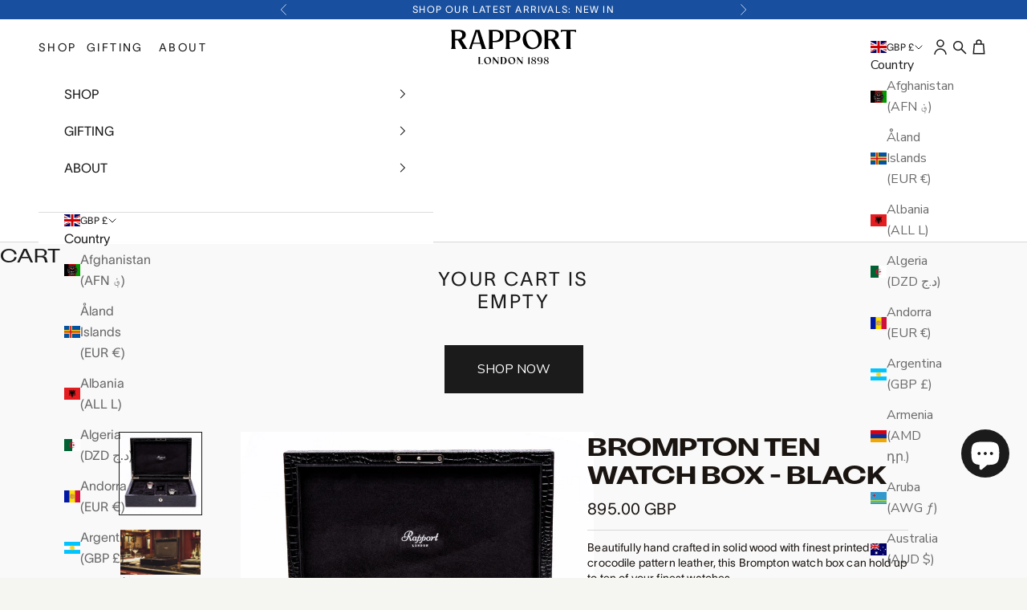

--- FILE ---
content_type: text/html; charset=utf-8
request_url: https://rapportlondon.com/products/brompton-ten-watch-box-black
body_size: 96581
content:
<!doctype html>

<html class="no-js" lang="en" dir="ltr">
  <head>
    <!-- Google tag (gtag.js) -->
<script async crossorigin fetchpriority="high" src="/cdn/shopifycloud/importmap-polyfill/es-modules-shim.2.4.0.js"></script>
<script async src="https://www.googletagmanager.com/gtag/js?id=G-HQN59WJ45E"></script>
<script>
  window.dataLayer = window.dataLayer || [];
  function gtag(){dataLayer.push(arguments);}
  gtag('js', new Date());

  gtag('config', 'G-HQN59WJ45E');
</script>
  <script>
  // Google Consent Mode V2 integration script from Consentmo GDPR
  window.isenseRules = {};
  window.isenseRules.gcm = {
      gcmVersion: 2,
      integrationVersion: 2,
      initialState: 7,
      customChanges: false,
      consentUpdated: false,
      adsDataRedaction: true,
      urlPassthrough: false,
      storage: { ad_personalization: "granted", ad_storage: "granted", ad_user_data: "granted", analytics_storage: "granted", functionality_storage: "granted", personalization_storage: "granted", security_storage: "granted", wait_for_update: 500 }
  };
  window.isenseRules.initializeGcm = function (rules) {
    let initialState = rules.initialState;
    let analyticsBlocked = initialState === 0 || initialState === 3 || initialState === 6 || initialState === 7;
    let marketingBlocked = initialState === 0 || initialState === 2 || initialState === 5 || initialState === 7;
    let functionalityBlocked = initialState === 4 || initialState === 5 || initialState === 6 || initialState === 7;

    let gdprCache = localStorage.getItem('gdprCache') ? JSON.parse(localStorage.getItem('gdprCache')) : null;
    if (gdprCache && typeof gdprCache.updatedPreferences !== "undefined") {
      let updatedPreferences = gdprCache && typeof gdprCache.updatedPreferences !== "undefined" ? gdprCache.updatedPreferences : null;
      analyticsBlocked = parseInt(updatedPreferences.indexOf('analytics')) > -1;
      marketingBlocked = parseInt(updatedPreferences.indexOf('marketing')) > -1;
      functionalityBlocked = parseInt(updatedPreferences.indexOf('functionality')) > -1;

      rules.consentUpdated = true;
    }
    
    isenseRules.gcm = {
      ...rules,
      storage: {
        ad_personalization: marketingBlocked ? "denied" : "granted",
        ad_storage: marketingBlocked ? "denied" : "granted",
        ad_user_data: marketingBlocked ? "denied" : "granted",
        analytics_storage: analyticsBlocked ? "denied" : "granted",
        functionality_storage: functionalityBlocked ? "denied" : "granted",
        personalization_storage: functionalityBlocked ? "denied" : "granted",
        security_storage: "granted",
        wait_for_update: 500
      },
    };
  }

  // Google Consent Mode - initialization start
  window.isenseRules.initializeGcm({
    ...window.isenseRules.gcm,
    adsDataRedaction: true,
    urlPassthrough: false,
    initialState: 7
  });

  /*
  * initialState acceptable values:
  * 0 - Set both ad_storage and analytics_storage to denied
  * 1 - Set all categories to granted
  * 2 - Set only ad_storage to denied
  * 3 - Set only analytics_storage to denied
  * 4 - Set only functionality_storage to denied
  * 5 - Set both ad_storage and functionality_storage to denied
  * 6 - Set both analytics_storage and functionality_storage to denied
  * 7 - Set all categories to denied
  */

  window.dataLayer = window.dataLayer || [];
  function gtag() { window.dataLayer.push(arguments); }
  gtag("consent", "default", isenseRules.gcm.storage);
  isenseRules.gcm.adsDataRedaction && gtag("set", "ads_data_redaction", isenseRules.gcm.adsDataRedaction);
  isenseRules.gcm.urlPassthrough && gtag("set", "url_passthrough", isenseRules.gcm.urlPassthrough);
</script>

<link rel='preconnect dns-prefetch' href='https://api.config-security.com/' crossorigin />
<link rel='preconnect dns-prefetch' href='https://conf.config-security.com/' crossorigin />
<link rel='preconnect dns-prefetch' href='https://whale.camera/' crossorigin />
<script>
/* >> TriplePixel :: start*/
window.TriplePixelData={TripleName:"rapportlondon.myshopify.com",ver:"2.11",plat:"SHOPIFY",isHeadless:false},function(W,H,A,L,E,_,B,N){function O(U,T,P,H,R){void 0===R&&(R=!1),H=new XMLHttpRequest,P?(H.open("POST",U,!0),H.setRequestHeader("Content-Type","application/json")):H.open("GET",U,!0),H.send(JSON.stringify(P||{})),H.onreadystatechange=function(){4===H.readyState&&200===H.status?(R=H.responseText,U.includes(".txt")?eval(R):P||(N[B]=R)):(299<H.status||H.status<200)&&T&&!R&&(R=!0,O(U,T-1,P))}}if(N=window,!N[H+"sn"]){N[H+"sn"]=1,L=function(){return Date.now().toString(36)+"_"+Math.random().toString(36)};try{A.setItem(H,1+(0|A.getItem(H)||0)),(E=JSON.parse(A.getItem(H+"U")||"[]")).push({u:location.href,r:document.referrer,t:Date.now(),id:L()}),A.setItem(H+"U",JSON.stringify(E))}catch(e){}var i,m,p;A.getItem('"!nC`')||(_=A,A=N,A[H]||(E=A[H]=function(t,e,a){return void 0===a&&(a=[]),"State"==t?E.s:(W=L(),(E._q=E._q||[]).push([W,t,e].concat(a)),W)},E.s="Installed",E._q=[],E.ch=W,B="configSecurityConfModel",N[B]=1,O("https://conf.config-security.com/model",5),i=L(),m=A[atob("c2NyZWVu")],_.setItem("di_pmt_wt",i),p={id:i,action:"profile",avatar:_.getItem("auth-security_rand_salt_"),time:m[atob("d2lkdGg=")]+":"+m[atob("aGVpZ2h0")],host:A.TriplePixelData.TripleName,plat:A.TriplePixelData.plat,url:window.location.href,ref:document.referrer,ver:A.TriplePixelData.ver},O("https://api.config-security.com/event",5,p),O("https://whale.camera/live/dot.txt",5)))}}("","TriplePixel",localStorage);
/* << TriplePixel :: end*/
</script>

<script>
  var Shopify = Shopify || {};
  Shopify.money_format = "<span class=money>£{{amount}}</span>";
</script>

    <meta charset="utf-8">
    <meta name="viewport" content="width=device-width, initial-scale=1.0, height=device-height, minimum-scale=1.0, maximum-scale=5.0">

    <title>Brompton Ten Watch Box | Luxury Watch Box | Rapport London</title>

    <!-- begin Convert Experiences code--><script type="text/javascript" src="//cdn-4.convertexperiments.com/js/10048994-100410143.js"></script><!-- end Convert Experiences code -->
    <!-- Convert Experiments conversion tracking --> <script type="text/javascript"> window._conv_q = window._conv_q || []; _conv_q.push(["pushRevenue", "revenue", "products_cnt", "100455070"]); </script><meta name="description" content="Keep your favourite watches protected with our premium range of handmade ten watch boxes. Choose from a variety of styles, materials and sizes. Free delivery in UK."><link rel="canonical" href="https://rapportlondon.com/products/brompton-ten-watch-box-black"><link rel="shortcut icon" href="//rapportlondon.com/cdn/shop/files/Favicon.jpg?v=1710178406&width=96">
      <link rel="apple-touch-icon" href="//rapportlondon.com/cdn/shop/files/Favicon.jpg?v=1710178406&width=180"><link rel="preconnect" href="https://fonts.shopifycdn.com" crossorigin>
    <link rel="dns-prefetch" href="https://productreviews.shopifycdn.com"><link rel="preload" href="//rapportlondon.com/cdn/fonts/montserrat/montserrat_n5.07ef3781d9c78c8b93c98419da7ad4fbeebb6635.woff2" as="font" type="font/woff2" crossorigin><link rel="preload" href="//rapportlondon.com/cdn/fonts/nunito_sans/nunitosans_n4.0276fe080df0ca4e6a22d9cb55aed3ed5ba6b1da.woff2" as="font" type="font/woff2" crossorigin><meta property="og:type" content="product">
  <meta property="og:title" content="Brompton Ten Watch Box - Black">
  <meta property="product:price:amount" content="895.00">
  <meta property="product:price:currency" content="GBP"><meta property="og:image" content="http://rapportlondon.com/cdn/shop/files/Brompton_Black_10_Watch_Box_Front_Open_fe700d41-dde2-4947-a832-08adc36df7dd.jpg?v=1697719715&width=2048">
  <meta property="og:image:secure_url" content="https://rapportlondon.com/cdn/shop/files/Brompton_Black_10_Watch_Box_Front_Open_fe700d41-dde2-4947-a832-08adc36df7dd.jpg?v=1697719715&width=2048">
  <meta property="og:image:width" content="2000">
  <meta property="og:image:height" content="2000"><meta property="og:description" content="Keep your favourite watches protected with our premium range of handmade ten watch boxes. Choose from a variety of styles, materials and sizes. Free delivery in UK."><meta property="og:url" content="https://rapportlondon.com/products/brompton-ten-watch-box-black">
<meta property="og:site_name" content="Rapport  London"><meta name="twitter:card" content="summary"><meta name="twitter:title" content="Brompton Ten Watch Box - Black">
  <meta name="twitter:description" content="Beautifully hand crafted in solid wood with finest printed crocodile pattern leather, this Brompton watch box can hold up to ten of your finest watches."><meta name="twitter:image" content="https://rapportlondon.com/cdn/shop/files/Brompton_Black_10_Watch_Box_Front_Open_fe700d41-dde2-4947-a832-08adc36df7dd.jpg?crop=center&height=1200&v=1697719715&width=1200">
  <meta name="twitter:image:alt" content="Rapport-Watch Box-Brompton Eight Watch Box-Black">
  <script type="application/ld+json">
  {
    "@context": "https://schema.org",
    "@type": "Product",
    "productID": 6867317293131,
    "offers": [{
          "@type": "Offer",
          "name": "Black",
          "availability":"https://schema.org/InStock",
          "price": 895.0,
          "priceCurrency": "GBP",
          "priceValidUntil": "2026-01-25","sku": "L264","gtin": "5060219294466","hasMerchantReturnPolicy": {
              "merchantReturnLink": "https:\/\/rapportlondon.com\/policies\/refund-policy"
            },"shippingDetails": {
              "shippingSettingsLink": "https:\/\/rapportlondon.com\/policies\/shipping-policy"
            },"url": "https://rapportlondon.com/products/brompton-ten-watch-box-black?variant=41161376890955"
        }
],"brand": {
      "@type": "Brand",
      "name": "Rapport"
    },
    "name": "Brompton Ten Watch Box - Black",
    "description": "Beautifully hand crafted in solid wood with finest printed crocodile pattern leather, this Brompton watch box can hold up to ten of your finest watches.",
    "category": "Watch Box",
    "url": "https://rapportlondon.com/products/brompton-ten-watch-box-black",
    "sku": "L264","gtin": "5060219294466","weight": {
      "@type": "QuantitativeValue",
      "unitCode": "g",
      "value": 3700.0
      },"image": {
      "@type": "ImageObject",
      "url": "https://rapportlondon.com/cdn/shop/files/Brompton_Black_10_Watch_Box_Front_Open_fe700d41-dde2-4947-a832-08adc36df7dd.jpg?v=1697719715&width=1024",
      "image": "https://rapportlondon.com/cdn/shop/files/Brompton_Black_10_Watch_Box_Front_Open_fe700d41-dde2-4947-a832-08adc36df7dd.jpg?v=1697719715&width=1024",
      "name": "Rapport-Watch Box-Brompton Eight Watch Box-Black",
      "width": "1024",
      "height": "1024"
    }
  }
  </script>



  <script type="application/ld+json">
  {
    "@context": "https://schema.org",
    "@type": "BreadcrumbList",
  "itemListElement": [{
      "@type": "ListItem",
      "position": 1,
      "name": "Home",
      "item": "https://rapportlondon.com"
    },{
          "@type": "ListItem",
          "position": 2,
          "name": "Brompton Ten Watch Box - Black",
          "item": "https://rapportlondon.com/products/brompton-ten-watch-box-black"
        }]
  }
  </script>

<style>/* Typography (heading) */
  @font-face {
  font-family: Montserrat;
  font-weight: 500;
  font-style: normal;
  font-display: fallback;
  src: url("//rapportlondon.com/cdn/fonts/montserrat/montserrat_n5.07ef3781d9c78c8b93c98419da7ad4fbeebb6635.woff2") format("woff2"),
       url("//rapportlondon.com/cdn/fonts/montserrat/montserrat_n5.adf9b4bd8b0e4f55a0b203cdd84512667e0d5e4d.woff") format("woff");
}

@font-face {
  font-family: Montserrat;
  font-weight: 500;
  font-style: italic;
  font-display: fallback;
  src: url("//rapportlondon.com/cdn/fonts/montserrat/montserrat_i5.d3a783eb0cc26f2fda1e99d1dfec3ebaea1dc164.woff2") format("woff2"),
       url("//rapportlondon.com/cdn/fonts/montserrat/montserrat_i5.76d414ea3d56bb79ef992a9c62dce2e9063bc062.woff") format("woff");
}

/* Typography (body) */
  @font-face {
  font-family: "Nunito Sans";
  font-weight: 400;
  font-style: normal;
  font-display: fallback;
  src: url("//rapportlondon.com/cdn/fonts/nunito_sans/nunitosans_n4.0276fe080df0ca4e6a22d9cb55aed3ed5ba6b1da.woff2") format("woff2"),
       url("//rapportlondon.com/cdn/fonts/nunito_sans/nunitosans_n4.b4964bee2f5e7fd9c3826447e73afe2baad607b7.woff") format("woff");
}

@font-face {
  font-family: "Nunito Sans";
  font-weight: 400;
  font-style: italic;
  font-display: fallback;
  src: url("//rapportlondon.com/cdn/fonts/nunito_sans/nunitosans_i4.6e408730afac1484cf297c30b0e67c86d17fc586.woff2") format("woff2"),
       url("//rapportlondon.com/cdn/fonts/nunito_sans/nunitosans_i4.c9b6dcbfa43622b39a5990002775a8381942ae38.woff") format("woff");
}

@font-face {
  font-family: "Nunito Sans";
  font-weight: 700;
  font-style: normal;
  font-display: fallback;
  src: url("//rapportlondon.com/cdn/fonts/nunito_sans/nunitosans_n7.25d963ed46da26098ebeab731e90d8802d989fa5.woff2") format("woff2"),
       url("//rapportlondon.com/cdn/fonts/nunito_sans/nunitosans_n7.d32e3219b3d2ec82285d3027bd673efc61a996c8.woff") format("woff");
}

@font-face {
  font-family: "Nunito Sans";
  font-weight: 700;
  font-style: italic;
  font-display: fallback;
  src: url("//rapportlondon.com/cdn/fonts/nunito_sans/nunitosans_i7.8c1124729eec046a321e2424b2acf328c2c12139.woff2") format("woff2"),
       url("//rapportlondon.com/cdn/fonts/nunito_sans/nunitosans_i7.af4cda04357273e0996d21184432bcb14651a64d.woff") format("woff");
}

:root {
    /* Container */
    --container-max-width: 100%;
    --container-xxs-max-width: 27.5rem; /* 440px */
    --container-xs-max-width: 42.5rem; /* 680px */
    --container-sm-max-width: 61.25rem; /* 980px */
    --container-md-max-width: 71.875rem; /* 1150px */
    --container-lg-max-width: 78.75rem; /* 1260px */
    --container-xl-max-width: 85rem; /* 1360px */
    --container-gutter: 1.25rem;

    --section-with-border-vertical-spacing: 2.5rem;
    --section-with-border-vertical-spacing-tight:2.5rem;
    --section-without-border-vertical-spacing:3.75rem;
    --section-without-border-vertical-spacing-tight:3.75rem;

    --section-stack-gap:3rem;
    --section-stack-gap-tight: 2.25rem;

    /* Form settings */
    --form-gap: 1.25rem; /* Gap between fieldset and submit button */
    --fieldset-gap: 1rem; /* Gap between each form input within a fieldset */
    --form-control-gap: 0.625rem; /* Gap between input and label (ignored for floating label) */
    --checkbox-control-gap: 0.75rem; /* Horizontal gap between checkbox and its associated label */
    --input-padding-block: 0.65rem; /* Vertical padding for input, textarea and native select */
    --input-padding-inline: 0.8rem; /* Horizontal padding for input, textarea and native select */
    --checkbox-size: 0.875rem; /* Size (width and height) for checkbox */

    /* Other sizes */
    --sticky-area-height: calc(var(--announcement-bar-is-sticky, 0) * var(--announcement-bar-height, 0px) + var(--header-is-sticky, 0) * var(--header-height, 0px));

    /* RTL support */
    --transform-logical-flip: 1;
    --transform-origin-start: left;
    --transform-origin-end: right;

    /**
     * ---------------------------------------------------------------------
     * TYPOGRAPHY
     * ---------------------------------------------------------------------
     */

    /* Font properties */
    --heading-font-family: 'TWK Lausanne', Montserrat, sans-serif;
    --heading-font-weight: 500;
    --heading-font-style: normal;
    --heading-text-transform: uppercase;
    --heading-letter-spacing: 0.0em;
    --text-font-family: "Nunito Sans", sans-serif;
    --text-font-weight: 400;
    --text-font-style: normal;
    --text-letter-spacing: 0.0em;
    --button-font: var(--text-font-style) var(--text-font-weight) var(--text-sm) / 1.65 var(--text-font-family);
    --button-text-transform: uppercase;
    --button-letter-spacing: 0.0em;

    /* Font sizes */--text-heading-size-factor: 1;
    --text-h1: max(0.6875rem, clamp(1.375rem, 1.146341463414634rem + 0.975609756097561vw, 2rem) * var(--text-heading-size-factor));
    --text-h2: max(0.6875rem, clamp(1.25rem, 1.0670731707317074rem + 0.7804878048780488vw, 1.75rem) * var(--text-heading-size-factor));
    --text-h3: max(0.6875rem, clamp(1.125rem, 1.0335365853658536rem + 0.3902439024390244vw, 1.375rem) * var(--text-heading-size-factor));
    --text-h4: max(0.6875rem, clamp(1rem, 0.9542682926829268rem + 0.1951219512195122vw, 1.125rem) * var(--text-heading-size-factor));
    --text-h5: calc(0.875rem * var(--text-heading-size-factor));
    --text-h6: calc(0.75rem * var(--text-heading-size-factor));

    --text-xs: 0.75rem;
    --text-sm: 0.8125rem;
    --text-base: 0.875rem;
    --text-lg: 1.0rem;
    --text-xl: 1.25rem;

    /**
     * ---------------------------------------------------------------------
     * COLORS
     * ---------------------------------------------------------------------
     */

    /* Color settings */--accent: 28 27 27;
    --text-primary: 28 27 27;
    --background-primary: 249 249 249;
    --background-secondary: 255 255 255;
    --border-color: 216 216 216;
    --page-overlay: 0 0 0 / 0.4;

    /* Button colors */
    --button-background-primary: 28 27 27;
    --button-text-primary: 255 255 255;

    /* Status colors */
    --success-background: 212 227 203;
    --success-text: 48 122 7;
    --warning-background: 253 241 224;
    --warning-text: 237 138 0;
    --error-background: 243 204 204;
    --error-text: 203 43 43;

    /* Product colors */
    --on-sale-text: 24 79 158;
    --on-sale-badge-background: 24 79 158;
    --on-sale-badge-text: 255 255 255;
    --sold-out-badge-background: 239 239 239;
    --sold-out-badge-text: 0 0 0 / 0.65;
    --custom-badge-background: 28 28 28;
    --custom-badge-text: 255 255 255;
    --star-color: 0 0 0;

    /* Header colors */--header-background: 255 255 255;
    --header-text: 28 27 27;
    --header-border-color: 221 221 221;

    /* Footer colors */--footer-background: 255 255 255;
    --footer-text: 28 27 27;
    --footer-border-color: 221 221 221;

    /* Modal colors */--modal-background: 255 255 255;
    --modal-text: 28 28 28;
    --modal-border-color: 221 221 221;

    /* Drawer colors (reuse the same as modal) */
    --drawer-background: 255 255 255;
    --drawer-text: 28 28 28;
    --drawer-border-color: 221 221 221;

    /* Popover background (uses the primary background) */
    --popover-background: 255 255 255;
    --popover-text: 28 27 27;
    --popover-border-color: 216 216 216;

    /* Rounded variables (used for border radius) */
    --rounded-full: 9999px;
    --button-border-radius: 0.0rem;
    --input-border-radius: 0.0rem;

    /* Box shadow */
    --shadow-sm: 0 2px 8px rgb(0 0 0 / 0.05);
    --shadow: 0 5px 15px rgb(0 0 0 / 0.05);
    --shadow-md: 0 5px 30px rgb(0 0 0 / 0.05);
    --shadow-block: px px px rgb(var(--text-primary) / 0.0);

    /**
     * ---------------------------------------------------------------------
     * OTHER
     * ---------------------------------------------------------------------
     */

    --checkmark-svg-url: url(//rapportlondon.com/cdn/shop/t/42/assets/checkmark.svg?v=77552481021870063511694615365);
    --cursor-zoom-in-svg-url: url(//rapportlondon.com/cdn/shop/t/42/assets/cursor-zoom-in.svg?v=165101412073811708311694616195);
  }

  [dir="rtl"]:root {
    /* RTL support */
    --transform-logical-flip: -1;
    --transform-origin-start: right;
    --transform-origin-end: left;
  }

  @media screen and (min-width: 700px) {
    :root {
      /* Typography (font size) */
      --text-xs: 0.875rem;
      --text-sm: 0.9375rem;
      --text-base: 1.0rem;
      --text-lg: 1.125rem;
      --text-xl: 1.375rem;

      /* Spacing settings */
      --container-gutter: 2rem;
    }
  }

  @media screen and (min-width: 1000px) {
    :root {
      /* Spacing settings */
      --container-gutter: 3rem;

      --section-with-border-vertical-spacing: 4rem;
      --section-with-border-vertical-spacing-tight: 4rem;
      --section-without-border-vertical-spacing: 6rem;
      --section-without-border-vertical-spacing-tight: 6rem;

      --section-stack-gap:3rem;
      --section-stack-gap-tight:3rem;
    }
  }
</style><script>
  document.documentElement.classList.replace('no-js', 'js');

  // This allows to expose several variables to the global scope, to be used in scripts
  window.themeVariables = {
    settings: {
      showPageTransition: false,
      pageType: "product",
      moneyFormat: "\u003cspan class=money\u003e£{{amount}}\u003c\/span\u003e",
      moneyWithCurrencyFormat: "\u003cspan class=money\u003e£{{amount}} GBP\u003c\/span\u003e",
      currencyCodeEnabled: false,
      cartType: "drawer"
    },

    strings: {
      addToCartButton: "Add to cart",
      soldOutButton: "Sold out",
      preOrderButton: "Pre-order",
      unavailableButton: "Unavailable",
      addedToCart: "Added to your cart!",
      closeGallery: "Close gallery",
      zoomGallery: "Zoom picture",
      errorGallery: "Image cannot be loaded",
      soldOutBadge: "Sold out",
      discountBadge: "Save \u0026nbsp; @@",
      sku: "SKU:",
      shippingEstimatorNoResults: "Sorry, we do not ship to your address.",
      shippingEstimatorOneResult: "There is one shipping rate for your address:",
      shippingEstimatorMultipleResults: "There are several shipping rates for your address:",
      shippingEstimatorError: "One or more error occurred while retrieving shipping rates:",
      next: "Next",
      previous: "Previous"
    },

    mediaQueries: {
      'sm': 'screen and (min-width: 700px)',
      'md': 'screen and (min-width: 1000px)',
      'lg': 'screen and (min-width: 1150px)',
      'xl': 'screen and (min-width: 1400px)',
      '2xl': 'screen and (min-width: 1600px)',
      'sm-max': 'screen and (max-width: 699px)',
      'md-max': 'screen and (max-width: 999px)',
      'lg-max': 'screen and (max-width: 1149px)',
      'xl-max': 'screen and (max-width: 1399px)',
      '2xl-max': 'screen and (max-width: 1599px)',
      'motion-safe': '(prefers-reduced-motion: no-preference)',
      'motion-reduce': '(prefers-reduced-motion: reduce)',
      'supports-hover': 'screen and (pointer: fine)',
      'supports-touch': 'screen and (hover: none)'
    }
  };</script><script async src="//rapportlondon.com/cdn/shop/t/42/assets/es-module-shims.min.js?v=41244696521020306371694615372"></script>

    <script type="importmap">{
        "imports": {
          "vendor": "//rapportlondon.com/cdn/shop/t/42/assets/vendor.min.js?v=114730757745344854631694615371",
          "theme": "//rapportlondon.com/cdn/shop/t/42/assets/theme.js?v=175301304101604265311746021634",
          "photoswipe": "//rapportlondon.com/cdn/shop/t/42/assets/photoswipe.min.js?v=30761459775438637251694615371"
        }
      }
    </script>

    <script type="module" src="//rapportlondon.com/cdn/shop/t/42/assets/vendor.min.js?v=114730757745344854631694615371"></script>
    <script type="module" src="//rapportlondon.com/cdn/shop/t/42/assets/theme.js?v=175301304101604265311746021634"></script>

    <script>window.performance && window.performance.mark && window.performance.mark('shopify.content_for_header.start');</script><meta name="facebook-domain-verification" content="awhqw4bqezh4vlb4h8bwe06x2r8y8e">
<meta id="shopify-digital-wallet" name="shopify-digital-wallet" content="/28789801035/digital_wallets/dialog">
<meta name="shopify-checkout-api-token" content="0d5b803e9c4dbb7eb6f7f13270eea536">
<meta id="in-context-paypal-metadata" data-shop-id="28789801035" data-venmo-supported="false" data-environment="production" data-locale="en_US" data-paypal-v4="true" data-currency="GBP">
<link rel="alternate" hreflang="x-default" href="https://rapportlondon.com/products/brompton-ten-watch-box-black">
<link rel="alternate" hreflang="en" href="https://rapportlondon.com/products/brompton-ten-watch-box-black">
<link rel="alternate" hreflang="zh-Hans-CN" href="https://rapportlondon.com/zh-cn/products/brompton-ten-watch-box-black">
<link rel="alternate" hreflang="en-AM" href="https://rapportlondon.com/en-eu/products/brompton-ten-watch-box-black">
<link rel="alternate" hreflang="en-BY" href="https://rapportlondon.com/en-eu/products/brompton-ten-watch-box-black">
<link rel="alternate" hreflang="en-BE" href="https://rapportlondon.com/en-eu/products/brompton-ten-watch-box-black">
<link rel="alternate" hreflang="en-BA" href="https://rapportlondon.com/en-eu/products/brompton-ten-watch-box-black">
<link rel="alternate" hreflang="en-CZ" href="https://rapportlondon.com/en-eu/products/brompton-ten-watch-box-black">
<link rel="alternate" hreflang="en-DK" href="https://rapportlondon.com/en-eu/products/brompton-ten-watch-box-black">
<link rel="alternate" hreflang="en-EE" href="https://rapportlondon.com/en-eu/products/brompton-ten-watch-box-black">
<link rel="alternate" hreflang="en-FO" href="https://rapportlondon.com/en-eu/products/brompton-ten-watch-box-black">
<link rel="alternate" hreflang="en-FR" href="https://rapportlondon.com/en-eu/products/brompton-ten-watch-box-black">
<link rel="alternate" hreflang="en-GE" href="https://rapportlondon.com/en-eu/products/brompton-ten-watch-box-black">
<link rel="alternate" hreflang="en-DE" href="https://rapportlondon.com/en-eu/products/brompton-ten-watch-box-black">
<link rel="alternate" hreflang="en-GR" href="https://rapportlondon.com/en-eu/products/brompton-ten-watch-box-black">
<link rel="alternate" hreflang="en-GL" href="https://rapportlondon.com/en-eu/products/brompton-ten-watch-box-black">
<link rel="alternate" hreflang="en-GG" href="https://rapportlondon.com/en-eu/products/brompton-ten-watch-box-black">
<link rel="alternate" hreflang="en-IS" href="https://rapportlondon.com/en-eu/products/brompton-ten-watch-box-black">
<link rel="alternate" hreflang="en-IE" href="https://rapportlondon.com/en-eu/products/brompton-ten-watch-box-black">
<link rel="alternate" hreflang="en-IM" href="https://rapportlondon.com/en-eu/products/brompton-ten-watch-box-black">
<link rel="alternate" hreflang="en-LI" href="https://rapportlondon.com/en-eu/products/brompton-ten-watch-box-black">
<link rel="alternate" hreflang="en-LU" href="https://rapportlondon.com/en-eu/products/brompton-ten-watch-box-black">
<link rel="alternate" hreflang="en-ME" href="https://rapportlondon.com/en-eu/products/brompton-ten-watch-box-black">
<link rel="alternate" hreflang="en-NL" href="https://rapportlondon.com/en-eu/products/brompton-ten-watch-box-black">
<link rel="alternate" hreflang="en-RS" href="https://rapportlondon.com/en-eu/products/brompton-ten-watch-box-black">
<link rel="alternate" hreflang="en-SI" href="https://rapportlondon.com/en-eu/products/brompton-ten-watch-box-black">
<link rel="alternate" hreflang="en-SE" href="https://rapportlondon.com/en-eu/products/brompton-ten-watch-box-black">
<link rel="alternate" hreflang="en-CH" href="https://rapportlondon.com/en-eu/products/brompton-ten-watch-box-black">
<link rel="alternate" hreflang="en-TR" href="https://rapportlondon.com/en-eu/products/brompton-ten-watch-box-black">
<link rel="alternate" hreflang="en-UA" href="https://rapportlondon.com/en-eu/products/brompton-ten-watch-box-black">
<link rel="alternate" hreflang="en-ES" href="https://rapportlondon.com/en-eu/products/brompton-ten-watch-box-black">
<link rel="alternate" hreflang="en-PT" href="https://rapportlondon.com/en-eu/products/brompton-ten-watch-box-black">
<link rel="alternate" hreflang="en-IT" href="https://rapportlondon.com/en-eu/products/brompton-ten-watch-box-black">
<link rel="alternate" hreflang="en-CY" href="https://rapportlondon.com/en-eu/products/brompton-ten-watch-box-black">
<link rel="alternate" hreflang="en-HR" href="https://rapportlondon.com/en-eu/products/brompton-ten-watch-box-black">
<link rel="alternate" hreflang="en-XK" href="https://rapportlondon.com/en-eu/products/brompton-ten-watch-box-black">
<link rel="alternate" hreflang="en-LV" href="https://rapportlondon.com/en-eu/products/brompton-ten-watch-box-black">
<link rel="alternate" hreflang="en-PL" href="https://rapportlondon.com/en-eu/products/brompton-ten-watch-box-black">
<link rel="alternate" hreflang="en-NO" href="https://rapportlondon.com/en-eu/products/brompton-ten-watch-box-black">
<link rel="alternate" hreflang="en-RO" href="https://rapportlondon.com/en-eu/products/brompton-ten-watch-box-black">
<link rel="alternate" hreflang="en-RE" href="https://rapportlondon.com/en-eu/products/brompton-ten-watch-box-black">
<link rel="alternate" hreflang="en-SM" href="https://rapportlondon.com/en-eu/products/brompton-ten-watch-box-black">
<link rel="alternate" hreflang="en-SJ" href="https://rapportlondon.com/en-eu/products/brompton-ten-watch-box-black">
<link rel="alternate" hreflang="en-VA" href="https://rapportlondon.com/en-eu/products/brompton-ten-watch-box-black">
<link rel="alternate" hreflang="en-LT" href="https://rapportlondon.com/en-eu/products/brompton-ten-watch-box-black">
<link rel="alternate" hreflang="en-MK" href="https://rapportlondon.com/en-eu/products/brompton-ten-watch-box-black">
<link rel="alternate" hreflang="en-MT" href="https://rapportlondon.com/en-eu/products/brompton-ten-watch-box-black">
<link rel="alternate" hreflang="en-MC" href="https://rapportlondon.com/en-eu/products/brompton-ten-watch-box-black">
<link rel="alternate" hreflang="en-MD" href="https://rapportlondon.com/en-eu/products/brompton-ten-watch-box-black">
<link rel="alternate" hreflang="en-YT" href="https://rapportlondon.com/en-eu/products/brompton-ten-watch-box-black">
<link rel="alternate" hreflang="en-HU" href="https://rapportlondon.com/en-eu/products/brompton-ten-watch-box-black">
<link rel="alternate" hreflang="en-GP" href="https://rapportlondon.com/en-eu/products/brompton-ten-watch-box-black">
<link rel="alternate" hreflang="en-GI" href="https://rapportlondon.com/en-eu/products/brompton-ten-watch-box-black">
<link rel="alternate" hreflang="en-FI" href="https://rapportlondon.com/en-eu/products/brompton-ten-watch-box-black">
<link rel="alternate" hreflang="en-BG" href="https://rapportlondon.com/en-eu/products/brompton-ten-watch-box-black">
<link rel="alternate" hreflang="en-AT" href="https://rapportlondon.com/en-eu/products/brompton-ten-watch-box-black">
<link rel="alternate" hreflang="en-AD" href="https://rapportlondon.com/en-eu/products/brompton-ten-watch-box-black">
<link rel="alternate" hreflang="en-AL" href="https://rapportlondon.com/en-eu/products/brompton-ten-watch-box-black">
<link rel="alternate" hreflang="en-AX" href="https://rapportlondon.com/en-eu/products/brompton-ten-watch-box-black">
<link rel="alternate" hreflang="en-SK" href="https://rapportlondon.com/en-eu/products/brompton-ten-watch-box-black">
<link rel="alternate" hreflang="zh-Hans-HK" href="https://rapportlondon.com/zh-hk/products/brompton-ten-watch-box-black">
<link rel="alternate" hreflang="ko-KR" href="https://rapportlondon.com/ko-kr/products/brompton-ten-watch-box-black">
<link rel="alternate" hreflang="en-US" href="https://rapportlondon.com/en-us/products/brompton-ten-watch-box-black">
<link rel="alternate" type="application/json+oembed" href="https://rapportlondon.com/products/brompton-ten-watch-box-black.oembed">
<script async="async" src="/checkouts/internal/preloads.js?locale=en-GB"></script>
<link rel="preconnect" href="https://shop.app" crossorigin="anonymous">
<script async="async" src="https://shop.app/checkouts/internal/preloads.js?locale=en-GB&shop_id=28789801035" crossorigin="anonymous"></script>
<script id="apple-pay-shop-capabilities" type="application/json">{"shopId":28789801035,"countryCode":"GB","currencyCode":"GBP","merchantCapabilities":["supports3DS"],"merchantId":"gid:\/\/shopify\/Shop\/28789801035","merchantName":"Rapport  London","requiredBillingContactFields":["postalAddress","email","phone"],"requiredShippingContactFields":["postalAddress","email","phone"],"shippingType":"shipping","supportedNetworks":["visa","maestro","masterCard","amex","discover","elo"],"total":{"type":"pending","label":"Rapport  London","amount":"1.00"},"shopifyPaymentsEnabled":true,"supportsSubscriptions":true}</script>
<script id="shopify-features" type="application/json">{"accessToken":"0d5b803e9c4dbb7eb6f7f13270eea536","betas":["rich-media-storefront-analytics"],"domain":"rapportlondon.com","predictiveSearch":true,"shopId":28789801035,"locale":"en"}</script>
<script>var Shopify = Shopify || {};
Shopify.shop = "rapportlondon.myshopify.com";
Shopify.locale = "en";
Shopify.currency = {"active":"GBP","rate":"1.0"};
Shopify.country = "GB";
Shopify.theme = {"name":"rapport-shopify\/live","id":121550962763,"schema_name":"Prestige","schema_version":"7.3.6","theme_store_id":null,"role":"main"};
Shopify.theme.handle = "null";
Shopify.theme.style = {"id":null,"handle":null};
Shopify.cdnHost = "rapportlondon.com/cdn";
Shopify.routes = Shopify.routes || {};
Shopify.routes.root = "/";</script>
<script type="module">!function(o){(o.Shopify=o.Shopify||{}).modules=!0}(window);</script>
<script>!function(o){function n(){var o=[];function n(){o.push(Array.prototype.slice.apply(arguments))}return n.q=o,n}var t=o.Shopify=o.Shopify||{};t.loadFeatures=n(),t.autoloadFeatures=n()}(window);</script>
<script>
  window.ShopifyPay = window.ShopifyPay || {};
  window.ShopifyPay.apiHost = "shop.app\/pay";
  window.ShopifyPay.redirectState = null;
</script>
<script id="shop-js-analytics" type="application/json">{"pageType":"product"}</script>
<script defer="defer" async type="module" src="//rapportlondon.com/cdn/shopifycloud/shop-js/modules/v2/client.init-shop-cart-sync_IZsNAliE.en.esm.js"></script>
<script defer="defer" async type="module" src="//rapportlondon.com/cdn/shopifycloud/shop-js/modules/v2/chunk.common_0OUaOowp.esm.js"></script>
<script type="module">
  await import("//rapportlondon.com/cdn/shopifycloud/shop-js/modules/v2/client.init-shop-cart-sync_IZsNAliE.en.esm.js");
await import("//rapportlondon.com/cdn/shopifycloud/shop-js/modules/v2/chunk.common_0OUaOowp.esm.js");

  window.Shopify.SignInWithShop?.initShopCartSync?.({"fedCMEnabled":true,"windoidEnabled":true});

</script>
<script>
  window.Shopify = window.Shopify || {};
  if (!window.Shopify.featureAssets) window.Shopify.featureAssets = {};
  window.Shopify.featureAssets['shop-js'] = {"shop-cart-sync":["modules/v2/client.shop-cart-sync_DLOhI_0X.en.esm.js","modules/v2/chunk.common_0OUaOowp.esm.js"],"init-fed-cm":["modules/v2/client.init-fed-cm_C6YtU0w6.en.esm.js","modules/v2/chunk.common_0OUaOowp.esm.js"],"shop-button":["modules/v2/client.shop-button_BCMx7GTG.en.esm.js","modules/v2/chunk.common_0OUaOowp.esm.js"],"shop-cash-offers":["modules/v2/client.shop-cash-offers_BT26qb5j.en.esm.js","modules/v2/chunk.common_0OUaOowp.esm.js","modules/v2/chunk.modal_CGo_dVj3.esm.js"],"init-windoid":["modules/v2/client.init-windoid_B9PkRMql.en.esm.js","modules/v2/chunk.common_0OUaOowp.esm.js"],"init-shop-email-lookup-coordinator":["modules/v2/client.init-shop-email-lookup-coordinator_DZkqjsbU.en.esm.js","modules/v2/chunk.common_0OUaOowp.esm.js"],"shop-toast-manager":["modules/v2/client.shop-toast-manager_Di2EnuM7.en.esm.js","modules/v2/chunk.common_0OUaOowp.esm.js"],"shop-login-button":["modules/v2/client.shop-login-button_BtqW_SIO.en.esm.js","modules/v2/chunk.common_0OUaOowp.esm.js","modules/v2/chunk.modal_CGo_dVj3.esm.js"],"avatar":["modules/v2/client.avatar_BTnouDA3.en.esm.js"],"pay-button":["modules/v2/client.pay-button_CWa-C9R1.en.esm.js","modules/v2/chunk.common_0OUaOowp.esm.js"],"init-shop-cart-sync":["modules/v2/client.init-shop-cart-sync_IZsNAliE.en.esm.js","modules/v2/chunk.common_0OUaOowp.esm.js"],"init-customer-accounts":["modules/v2/client.init-customer-accounts_DenGwJTU.en.esm.js","modules/v2/client.shop-login-button_BtqW_SIO.en.esm.js","modules/v2/chunk.common_0OUaOowp.esm.js","modules/v2/chunk.modal_CGo_dVj3.esm.js"],"init-shop-for-new-customer-accounts":["modules/v2/client.init-shop-for-new-customer-accounts_JdHXxpS9.en.esm.js","modules/v2/client.shop-login-button_BtqW_SIO.en.esm.js","modules/v2/chunk.common_0OUaOowp.esm.js","modules/v2/chunk.modal_CGo_dVj3.esm.js"],"init-customer-accounts-sign-up":["modules/v2/client.init-customer-accounts-sign-up_D6__K_p8.en.esm.js","modules/v2/client.shop-login-button_BtqW_SIO.en.esm.js","modules/v2/chunk.common_0OUaOowp.esm.js","modules/v2/chunk.modal_CGo_dVj3.esm.js"],"checkout-modal":["modules/v2/client.checkout-modal_C_ZQDY6s.en.esm.js","modules/v2/chunk.common_0OUaOowp.esm.js","modules/v2/chunk.modal_CGo_dVj3.esm.js"],"shop-follow-button":["modules/v2/client.shop-follow-button_XetIsj8l.en.esm.js","modules/v2/chunk.common_0OUaOowp.esm.js","modules/v2/chunk.modal_CGo_dVj3.esm.js"],"lead-capture":["modules/v2/client.lead-capture_DvA72MRN.en.esm.js","modules/v2/chunk.common_0OUaOowp.esm.js","modules/v2/chunk.modal_CGo_dVj3.esm.js"],"shop-login":["modules/v2/client.shop-login_ClXNxyh6.en.esm.js","modules/v2/chunk.common_0OUaOowp.esm.js","modules/v2/chunk.modal_CGo_dVj3.esm.js"],"payment-terms":["modules/v2/client.payment-terms_CNlwjfZz.en.esm.js","modules/v2/chunk.common_0OUaOowp.esm.js","modules/v2/chunk.modal_CGo_dVj3.esm.js"]};
</script>
<script>(function() {
  var isLoaded = false;
  function asyncLoad() {
    if (isLoaded) return;
    isLoaded = true;
    var urls = ["https:\/\/gdprcdn.b-cdn.net\/js\/gdpr_cookie_consent.min.js?shop=rapportlondon.myshopify.com"];
    for (var i = 0; i < urls.length; i++) {
      var s = document.createElement('script');
      s.type = 'text/javascript';
      s.async = true;
      s.src = urls[i];
      var x = document.getElementsByTagName('script')[0];
      x.parentNode.insertBefore(s, x);
    }
  };
  if(window.attachEvent) {
    window.attachEvent('onload', asyncLoad);
  } else {
    window.addEventListener('load', asyncLoad, false);
  }
})();</script>
<script id="__st">var __st={"a":28789801035,"offset":0,"reqid":"048f2ee3-231b-477d-9783-bca655b5338e-1768457977","pageurl":"rapportlondon.com\/products\/brompton-ten-watch-box-black","u":"2bec005d6693","p":"product","rtyp":"product","rid":6867317293131};</script>
<script>window.ShopifyPaypalV4VisibilityTracking = true;</script>
<script id="captcha-bootstrap">!function(){'use strict';const t='contact',e='account',n='new_comment',o=[[t,t],['blogs',n],['comments',n],[t,'customer']],c=[[e,'customer_login'],[e,'guest_login'],[e,'recover_customer_password'],[e,'create_customer']],r=t=>t.map((([t,e])=>`form[action*='/${t}']:not([data-nocaptcha='true']) input[name='form_type'][value='${e}']`)).join(','),a=t=>()=>t?[...document.querySelectorAll(t)].map((t=>t.form)):[];function s(){const t=[...o],e=r(t);return a(e)}const i='password',u='form_key',d=['recaptcha-v3-token','g-recaptcha-response','h-captcha-response',i],f=()=>{try{return window.sessionStorage}catch{return}},m='__shopify_v',_=t=>t.elements[u];function p(t,e,n=!1){try{const o=window.sessionStorage,c=JSON.parse(o.getItem(e)),{data:r}=function(t){const{data:e,action:n}=t;return t[m]||n?{data:e,action:n}:{data:t,action:n}}(c);for(const[e,n]of Object.entries(r))t.elements[e]&&(t.elements[e].value=n);n&&o.removeItem(e)}catch(o){console.error('form repopulation failed',{error:o})}}const l='form_type',E='cptcha';function T(t){t.dataset[E]=!0}const w=window,h=w.document,L='Shopify',v='ce_forms',y='captcha';let A=!1;((t,e)=>{const n=(g='f06e6c50-85a8-45c8-87d0-21a2b65856fe',I='https://cdn.shopify.com/shopifycloud/storefront-forms-hcaptcha/ce_storefront_forms_captcha_hcaptcha.v1.5.2.iife.js',D={infoText:'Protected by hCaptcha',privacyText:'Privacy',termsText:'Terms'},(t,e,n)=>{const o=w[L][v],c=o.bindForm;if(c)return c(t,g,e,D).then(n);var r;o.q.push([[t,g,e,D],n]),r=I,A||(h.body.append(Object.assign(h.createElement('script'),{id:'captcha-provider',async:!0,src:r})),A=!0)});var g,I,D;w[L]=w[L]||{},w[L][v]=w[L][v]||{},w[L][v].q=[],w[L][y]=w[L][y]||{},w[L][y].protect=function(t,e){n(t,void 0,e),T(t)},Object.freeze(w[L][y]),function(t,e,n,w,h,L){const[v,y,A,g]=function(t,e,n){const i=e?o:[],u=t?c:[],d=[...i,...u],f=r(d),m=r(i),_=r(d.filter((([t,e])=>n.includes(e))));return[a(f),a(m),a(_),s()]}(w,h,L),I=t=>{const e=t.target;return e instanceof HTMLFormElement?e:e&&e.form},D=t=>v().includes(t);t.addEventListener('submit',(t=>{const e=I(t);if(!e)return;const n=D(e)&&!e.dataset.hcaptchaBound&&!e.dataset.recaptchaBound,o=_(e),c=g().includes(e)&&(!o||!o.value);(n||c)&&t.preventDefault(),c&&!n&&(function(t){try{if(!f())return;!function(t){const e=f();if(!e)return;const n=_(t);if(!n)return;const o=n.value;o&&e.removeItem(o)}(t);const e=Array.from(Array(32),(()=>Math.random().toString(36)[2])).join('');!function(t,e){_(t)||t.append(Object.assign(document.createElement('input'),{type:'hidden',name:u})),t.elements[u].value=e}(t,e),function(t,e){const n=f();if(!n)return;const o=[...t.querySelectorAll(`input[type='${i}']`)].map((({name:t})=>t)),c=[...d,...o],r={};for(const[a,s]of new FormData(t).entries())c.includes(a)||(r[a]=s);n.setItem(e,JSON.stringify({[m]:1,action:t.action,data:r}))}(t,e)}catch(e){console.error('failed to persist form',e)}}(e),e.submit())}));const S=(t,e)=>{t&&!t.dataset[E]&&(n(t,e.some((e=>e===t))),T(t))};for(const o of['focusin','change'])t.addEventListener(o,(t=>{const e=I(t);D(e)&&S(e,y())}));const B=e.get('form_key'),M=e.get(l),P=B&&M;t.addEventListener('DOMContentLoaded',(()=>{const t=y();if(P)for(const e of t)e.elements[l].value===M&&p(e,B);[...new Set([...A(),...v().filter((t=>'true'===t.dataset.shopifyCaptcha))])].forEach((e=>S(e,t)))}))}(h,new URLSearchParams(w.location.search),n,t,e,['guest_login'])})(!0,!0)}();</script>
<script integrity="sha256-4kQ18oKyAcykRKYeNunJcIwy7WH5gtpwJnB7kiuLZ1E=" data-source-attribution="shopify.loadfeatures" defer="defer" src="//rapportlondon.com/cdn/shopifycloud/storefront/assets/storefront/load_feature-a0a9edcb.js" crossorigin="anonymous"></script>
<script crossorigin="anonymous" defer="defer" src="//rapportlondon.com/cdn/shopifycloud/storefront/assets/shopify_pay/storefront-65b4c6d7.js?v=20250812"></script>
<script data-source-attribution="shopify.dynamic_checkout.dynamic.init">var Shopify=Shopify||{};Shopify.PaymentButton=Shopify.PaymentButton||{isStorefrontPortableWallets:!0,init:function(){window.Shopify.PaymentButton.init=function(){};var t=document.createElement("script");t.src="https://rapportlondon.com/cdn/shopifycloud/portable-wallets/latest/portable-wallets.en.js",t.type="module",document.head.appendChild(t)}};
</script>
<script data-source-attribution="shopify.dynamic_checkout.buyer_consent">
  function portableWalletsHideBuyerConsent(e){var t=document.getElementById("shopify-buyer-consent"),n=document.getElementById("shopify-subscription-policy-button");t&&n&&(t.classList.add("hidden"),t.setAttribute("aria-hidden","true"),n.removeEventListener("click",e))}function portableWalletsShowBuyerConsent(e){var t=document.getElementById("shopify-buyer-consent"),n=document.getElementById("shopify-subscription-policy-button");t&&n&&(t.classList.remove("hidden"),t.removeAttribute("aria-hidden"),n.addEventListener("click",e))}window.Shopify?.PaymentButton&&(window.Shopify.PaymentButton.hideBuyerConsent=portableWalletsHideBuyerConsent,window.Shopify.PaymentButton.showBuyerConsent=portableWalletsShowBuyerConsent);
</script>
<script data-source-attribution="shopify.dynamic_checkout.cart.bootstrap">document.addEventListener("DOMContentLoaded",(function(){function t(){return document.querySelector("shopify-accelerated-checkout-cart, shopify-accelerated-checkout")}if(t())Shopify.PaymentButton.init();else{new MutationObserver((function(e,n){t()&&(Shopify.PaymentButton.init(),n.disconnect())})).observe(document.body,{childList:!0,subtree:!0})}}));
</script>
<link id="shopify-accelerated-checkout-styles" rel="stylesheet" media="screen" href="https://rapportlondon.com/cdn/shopifycloud/portable-wallets/latest/accelerated-checkout-backwards-compat.css" crossorigin="anonymous">
<style id="shopify-accelerated-checkout-cart">
        #shopify-buyer-consent {
  margin-top: 1em;
  display: inline-block;
  width: 100%;
}

#shopify-buyer-consent.hidden {
  display: none;
}

#shopify-subscription-policy-button {
  background: none;
  border: none;
  padding: 0;
  text-decoration: underline;
  font-size: inherit;
  cursor: pointer;
}

#shopify-subscription-policy-button::before {
  box-shadow: none;
}

      </style>

<script>window.performance && window.performance.mark && window.performance.mark('shopify.content_for_header.end');</script>
<link href="//rapportlondon.com/cdn/shop/t/42/assets/theme.css?v=71177137857561599301765893729" rel="stylesheet" type="text/css" media="all" /><link href="//rapportlondon.com/cdn/shop/t/42/assets/typography.css?v=11140091766596189841709924104" rel="stylesheet" type="text/css" media="all" /><link href="//rapportlondon.com/cdn/shop/t/42/assets/css-variables.css?v=91787352715504283641694713993" rel="stylesheet" type="text/css" media="all" /><link href="//rapportlondon.com/cdn/shop/t/42/assets/layout.css?v=99420036990000509491696010233" rel="stylesheet" type="text/css" media="all" /><link href="//rapportlondon.com/cdn/shop/t/42/assets/header.css?v=138205474805314810561750068826" rel="stylesheet" type="text/css" media="all" /><link href="//rapportlondon.com/cdn/shop/t/42/assets/collection-list.css?v=133586034686826492771698097750" rel="stylesheet" type="text/css" media="all" /><link href="//rapportlondon.com/cdn/shop/t/42/assets/slideshow.css?v=61614675025548328291696004122" rel="stylesheet" type="text/css" media="all" /><link href="//rapportlondon.com/cdn/shop/t/42/assets/logo-list.css?v=67115510445000509911726756792" rel="stylesheet" type="text/css" media="all" /><link href="//rapportlondon.com/cdn/shop/t/42/assets/contact.css?v=55794370781541341211726756790" rel="stylesheet" type="text/css" media="all" /><link href="//rapportlondon.com/cdn/shop/t/42/assets/featured-collections.css?v=104786224933891399511697819958" rel="stylesheet" type="text/css" media="all" /><link href="//rapportlondon.com/cdn/shop/t/42/assets/multi-column.css?v=36911844627095325511701706908" rel="stylesheet" type="text/css" media="all" /><link href="//rapportlondon.com/cdn/shop/t/42/assets/product-card.css?v=73046731425206597381740677871" rel="stylesheet" type="text/css" media="all" /><link href="//rapportlondon.com/cdn/shop/t/42/assets/before-after.css?v=85314694478573417011698074483" rel="stylesheet" type="text/css" media="all" /><link href="//rapportlondon.com/cdn/shop/t/42/assets/video.css?v=32244546410157992561714055108" rel="stylesheet" type="text/css" media="all" /><link href="//rapportlondon.com/cdn/shop/t/42/assets/upsell-card.css?v=175627513949103244761709830015" rel="stylesheet" type="text/css" media="all" /><link href="//rapportlondon.com/cdn/shop/t/42/assets/blog-posts.css?v=137004606903812968271695838400" rel="stylesheet" type="text/css" media="all" /><link href="//rapportlondon.com/cdn/shop/t/42/assets/engraving.css?v=138818308927225977251714055107" rel="stylesheet" type="text/css" media="all" /><link href="//rapportlondon.com/cdn/shop/t/42/assets/image-with-text.css?v=9356200803740907191698943293" rel="stylesheet" type="text/css" media="all" /><link href="//rapportlondon.com/cdn/shop/t/42/assets/rich-text.css?v=152342155625956468721695393027" rel="stylesheet" type="text/css" media="all" /><link href="//rapportlondon.com/cdn/shop/t/42/assets/footer.css?v=3218829659002903991731443360" rel="stylesheet" type="text/css" media="all" /><link href="//rapportlondon.com/cdn/shop/t/42/assets/main-product.css?v=87635269646754394701740675447" rel="stylesheet" type="text/css" media="all" /><link href="//rapportlondon.com/cdn/shop/t/42/assets/faq.css?v=98827418654125126961695303095" rel="stylesheet" type="text/css" media="all" /><link href="//rapportlondon.com/cdn/shop/t/42/assets/reviews-app.css?v=54239610500938099831695310124" rel="stylesheet" type="text/css" media="all" /><link href="//rapportlondon.com/cdn/shop/t/42/assets/collection-banner.css?v=88221743854418376561697474682" rel="stylesheet" type="text/css" media="all" /><link href="//rapportlondon.com/cdn/shop/t/42/assets/main-collection.css?v=145869688003817858921696009664" rel="stylesheet" type="text/css" media="all" /><link href="//rapportlondon.com/cdn/shop/t/42/assets/main-blog.css?v=127157037514657762231696355567" rel="stylesheet" type="text/css" media="all" /><link href="//rapportlondon.com/cdn/shop/t/42/assets/main-cart.css?v=134427709659508315561726756793" rel="stylesheet" type="text/css" media="all" /><link href="//rapportlondon.com/cdn/shop/t/42/assets/media-grid.css?v=68729237159158929581696615839" rel="stylesheet" type="text/css" media="all" /><link href="//rapportlondon.com/cdn/shop/t/42/assets/timeline.css?v=65700499659761546791695748541" rel="stylesheet" type="text/css" media="all" /><link href="//rapportlondon.com/cdn/shop/t/42/assets/images-with-text-scroll.css?v=106630053070856166691695754590" rel="stylesheet" type="text/css" media="all" /><link href="//rapportlondon.com/cdn/shop/t/42/assets/multiple-media-with-text.css?v=132983842732337581541699028622" rel="stylesheet" type="text/css" media="all" /><link href="//rapportlondon.com/cdn/shop/t/42/assets/shop-the-look.css?v=29179945989726767821701382262" rel="stylesheet" type="text/css" media="all" /><link href="//rapportlondon.com/cdn/shop/t/42/assets/featured-product.css?v=116080775578160724941695837455" rel="stylesheet" type="text/css" media="all" /><link href="//rapportlondon.com/cdn/shop/t/42/assets/tabs.css?v=99988715285451792051696539939" rel="stylesheet" type="text/css" media="all" /><link href="//rapportlondon.com/cdn/shop/t/42/assets/util.css?v=174464963563465763831726756795" rel="stylesheet" type="text/css" media="all" /><link href="//rapportlondon.com/cdn/shop/t/42/assets/popup.css?v=67348224740052609581701461885" rel="stylesheet" type="text/css" media="all" /><link href="//rapportlondon.com/cdn/shop/t/42/assets/schedule-popup.css?v=121958045692558183831703116544" rel="stylesheet" type="text/css" media="all" /><link href="//rapportlondon.com/cdn/shop/t/42/assets/free-shipping.css?v=47793554583713214941726756791" rel="stylesheet" type="text/css" media="all" />
    
    <script src="//rapportlondon.com/cdn/shop/t/42/assets/custom.js?v=36112639199877222201761061376"></script>


<meta name="robots" content="index,follow">

<!-- Google Tag Manager -->
<script>(function(w,d,s,l,i){w[l]=w[l]||[];w[l].push({'gtm.start':
new Date().getTime(),event:'gtm.js'});var f=d.getElementsByTagName(s)[0],
j=d.createElement(s),dl=l!='dataLayer'?'&l='+l:'';j.async=true;j.src=
'https://www.googletagmanager.com/gtm.js?id='+i+dl;f.parentNode.insertBefore(j,f);
})(window,document,'script','dataLayer','GTM-PTTTG5B');</script>
<!-- End Google Tag Manager --><link href="//rapportlondon.com/cdn/shop/t/42/assets/splide.min.css?v=44329677166622589231709830015" rel="stylesheet" type="text/css" media="all" /><script src="//rapportlondon.com/cdn/shop/t/42/assets/splide.min.js?v=105927669869322298261709830015"></script>


  <script type="text/javascript">
    (function(c,l,a,r,i,t,y){
        c[a]=c[a]||function(){(c[a].q=c[a].q||[]).push(arguments)};
        t=l.createElement(r);t.async=1;t.src="https://www.clarity.ms/tag/"+i;
        y=l.getElementsByTagName(r)[0];y.parentNode.insertBefore(t,y);
    })(window, document, "clarity", "script", "q656in5m0q");
 </script>  

  <!-- BEGIN app block: shopify://apps/consentmo-gdpr/blocks/gdpr_cookie_consent/4fbe573f-a377-4fea-9801-3ee0858cae41 -->


<!-- END app block --><!-- BEGIN app block: shopify://apps/triplewhale/blocks/triple_pixel_snippet/483d496b-3f1a-4609-aea7-8eee3b6b7a2a --><link rel='preconnect dns-prefetch' href='https://api.config-security.com/' crossorigin />
<link rel='preconnect dns-prefetch' href='https://conf.config-security.com/' crossorigin />
<script>
/* >> TriplePixel :: start*/
window.TriplePixelData={TripleName:"rapportlondon.myshopify.com",ver:"2.16",plat:"SHOPIFY",isHeadless:false,src:'SHOPIFY_EXT',product:{id:"6867317293131",name:`Brompton Ten Watch Box - Black`,price:"895.00",variant:"41161376890955"},search:"",collection:"",cart:"drawer",template:"product",curr:"GBP" || "GBP"},function(W,H,A,L,E,_,B,N){function O(U,T,P,H,R){void 0===R&&(R=!1),H=new XMLHttpRequest,P?(H.open("POST",U,!0),H.setRequestHeader("Content-Type","text/plain")):H.open("GET",U,!0),H.send(JSON.stringify(P||{})),H.onreadystatechange=function(){4===H.readyState&&200===H.status?(R=H.responseText,U.includes("/first")?eval(R):P||(N[B]=R)):(299<H.status||H.status<200)&&T&&!R&&(R=!0,O(U,T-1,P))}}if(N=window,!N[H+"sn"]){N[H+"sn"]=1,L=function(){return Date.now().toString(36)+"_"+Math.random().toString(36)};try{A.setItem(H,1+(0|A.getItem(H)||0)),(E=JSON.parse(A.getItem(H+"U")||"[]")).push({u:location.href,r:document.referrer,t:Date.now(),id:L()}),A.setItem(H+"U",JSON.stringify(E))}catch(e){}var i,m,p;A.getItem('"!nC`')||(_=A,A=N,A[H]||(E=A[H]=function(t,e,i){return void 0===i&&(i=[]),"State"==t?E.s:(W=L(),(E._q=E._q||[]).push([W,t,e].concat(i)),W)},E.s="Installed",E._q=[],E.ch=W,B="configSecurityConfModel",N[B]=1,O("https://conf.config-security.com/model",5),i=L(),m=A[atob("c2NyZWVu")],_.setItem("di_pmt_wt",i),p={id:i,action:"profile",avatar:_.getItem("auth-security_rand_salt_"),time:m[atob("d2lkdGg=")]+":"+m[atob("aGVpZ2h0")],host:A.TriplePixelData.TripleName,plat:A.TriplePixelData.plat,url:window.location.href.slice(0,500),ref:document.referrer,ver:A.TriplePixelData.ver},O("https://api.config-security.com/event",5,p),O("https://api.config-security.com/first?host=".concat(p.host,"&plat=").concat(p.plat),5)))}}("","TriplePixel",localStorage);
/* << TriplePixel :: end*/
</script>



<!-- END app block --><!-- BEGIN app block: shopify://apps/zepto-product-personalizer/blocks/product_personalizer_main/7411210d-7b32-4c09-9455-e129e3be4729 --><!-- BEGIN app snippet: product-personalizer -->



  
 
 

<!-- END app snippet -->
<!-- BEGIN app snippet: zepto_common --><script>
var pplr_cart = {"note":null,"attributes":{},"original_total_price":0,"total_price":0,"total_discount":0,"total_weight":0.0,"item_count":0,"items":[],"requires_shipping":false,"currency":"GBP","items_subtotal_price":0,"cart_level_discount_applications":[],"checkout_charge_amount":0};
var pplr_shop_currency = "GBP";
var pplr_enabled_currencies_size = 63;
var pplr_money_formate = "\u003cspan class=money\u003e£{{amount}}\u003c\/span\u003e";
var pplr_manual_theme_selector=["CartCount span:first","tr:has([name*=updates])","tr img:first",".line-item__title",".cart__item--price .cart__price",".grid__item.one-half.text-right",".pplr_item_remove",".ajaxcart__qty",".header__cart-price-bubble span[data-cart-price-bubble]","form[action*=cart] [name=checkout]","Click To View Image","1","Discount Code \u003cstrong\u003e{{ code }}\u003c\/strong\u003e is invalid","Discount code","Apply","#pplr_D_class","Subtotal","Shipping","\u003cstrong\u003eEST. Total\u003c\/strong\u003e"];
</script>
<script defer src="//cdn-zeptoapps.com/product-personalizer/pplr_common.js?v=15" ></script><!-- END app snippet -->

<!-- END app block --><!-- BEGIN app block: shopify://apps/klaviyo-email-marketing-sms/blocks/klaviyo-onsite-embed/2632fe16-c075-4321-a88b-50b567f42507 -->












  <script async src="https://static.klaviyo.com/onsite/js/Wc34G5/klaviyo.js?company_id=Wc34G5"></script>
  <script>!function(){if(!window.klaviyo){window._klOnsite=window._klOnsite||[];try{window.klaviyo=new Proxy({},{get:function(n,i){return"push"===i?function(){var n;(n=window._klOnsite).push.apply(n,arguments)}:function(){for(var n=arguments.length,o=new Array(n),w=0;w<n;w++)o[w]=arguments[w];var t="function"==typeof o[o.length-1]?o.pop():void 0,e=new Promise((function(n){window._klOnsite.push([i].concat(o,[function(i){t&&t(i),n(i)}]))}));return e}}})}catch(n){window.klaviyo=window.klaviyo||[],window.klaviyo.push=function(){var n;(n=window._klOnsite).push.apply(n,arguments)}}}}();</script>

  
    <script id="viewed_product">
      if (item == null) {
        var _learnq = _learnq || [];

        var MetafieldReviews = null
        var MetafieldYotpoRating = null
        var MetafieldYotpoCount = null
        var MetafieldLooxRating = null
        var MetafieldLooxCount = null
        var okendoProduct = null
        var okendoProductReviewCount = null
        var okendoProductReviewAverageValue = null
        try {
          // The following fields are used for Customer Hub recently viewed in order to add reviews.
          // This information is not part of __kla_viewed. Instead, it is part of __kla_viewed_reviewed_items
          MetafieldReviews = {};
          MetafieldYotpoRating = null
          MetafieldYotpoCount = null
          MetafieldLooxRating = null
          MetafieldLooxCount = null

          okendoProduct = null
          // If the okendo metafield is not legacy, it will error, which then requires the new json formatted data
          if (okendoProduct && 'error' in okendoProduct) {
            okendoProduct = null
          }
          okendoProductReviewCount = okendoProduct ? okendoProduct.reviewCount : null
          okendoProductReviewAverageValue = okendoProduct ? okendoProduct.reviewAverageValue : null
        } catch (error) {
          console.error('Error in Klaviyo onsite reviews tracking:', error);
        }

        var item = {
          Name: "Brompton Ten Watch Box - Black",
          ProductID: 6867317293131,
          Categories: ["5+ Boxes","8+ Watch Boxes","All BFCM24","All Products","All Storage","Autumn Favourites","Brompton Collection","Collectors","Current Collection","Customer Favourites","Discount code - Small items excluded","Father's Day","Gifts For Him","Google Ads | TOP-50 US bestsellers","Leather","NODISCOUNT","Non-outlet","Our Best Sellers","Rapport Family Favourites","The Royal Edit","Watch Boxes"],
          ImageURL: "https://rapportlondon.com/cdn/shop/files/Brompton_Black_10_Watch_Box_Front_Open_fe700d41-dde2-4947-a832-08adc36df7dd_grande.jpg?v=1697719715",
          URL: "https://rapportlondon.com/products/brompton-ten-watch-box-black",
          Brand: "Rapport",
          Price: "£895.00",
          Value: "895.00",
          CompareAtPrice: "£895.00"
        };
        _learnq.push(['track', 'Viewed Product', item]);
        _learnq.push(['trackViewedItem', {
          Title: item.Name,
          ItemId: item.ProductID,
          Categories: item.Categories,
          ImageUrl: item.ImageURL,
          Url: item.URL,
          Metadata: {
            Brand: item.Brand,
            Price: item.Price,
            Value: item.Value,
            CompareAtPrice: item.CompareAtPrice
          },
          metafields:{
            reviews: MetafieldReviews,
            yotpo:{
              rating: MetafieldYotpoRating,
              count: MetafieldYotpoCount,
            },
            loox:{
              rating: MetafieldLooxRating,
              count: MetafieldLooxCount,
            },
            okendo: {
              rating: okendoProductReviewAverageValue,
              count: okendoProductReviewCount,
            }
          }
        }]);
      }
    </script>
  




  <script>
    window.klaviyoReviewsProductDesignMode = false
  </script>



  <!-- BEGIN app snippet: customer-hub-data --><script>
  if (!window.customerHub) {
    window.customerHub = {};
  }
  window.customerHub.storefrontRoutes = {
    login: "https://rapportlondon.com/customer_authentication/redirect?locale=en&region_country=GB?return_url=%2F%23k-hub",
    register: "https://shopify.com/28789801035/account?locale=en?return_url=%2F%23k-hub",
    logout: "/account/logout",
    profile: "/account",
    addresses: "/account/addresses",
  };
  
  window.customerHub.userId = null;
  
  window.customerHub.storeDomain = "rapportlondon.myshopify.com";

  
    window.customerHub.activeProduct = {
      name: "Brompton Ten Watch Box - Black",
      category: null,
      imageUrl: "https://rapportlondon.com/cdn/shop/files/Brompton_Black_10_Watch_Box_Front_Open_fe700d41-dde2-4947-a832-08adc36df7dd_grande.jpg?v=1697719715",
      id: "6867317293131",
      link: "https://rapportlondon.com/products/brompton-ten-watch-box-black",
      variants: [
        
          {
            id: "41161376890955",
            
            imageUrl: null,
            
            price: "89500",
            currency: "GBP",
            availableForSale: true,
            title: "Black",
          },
        
      ],
    };
    window.customerHub.activeProduct.variants.forEach((variant) => {
        
        variant.price = `${variant.price.slice(0, -2)}.${variant.price.slice(-2)}`;
    });
  

  
    window.customerHub.storeLocale = {
        currentLanguage: 'en',
        currentCountry: 'GB',
        availableLanguages: [
          
            {
              iso_code: 'en',
              endonym_name: 'English'
            }
          
        ],
        availableCountries: [
          
            {
              iso_code: 'AF',
              name: 'Afghanistan',
              currency_code: 'AFN'
            },
          
            {
              iso_code: 'AX',
              name: 'Åland Islands',
              currency_code: 'EUR'
            },
          
            {
              iso_code: 'AL',
              name: 'Albania',
              currency_code: 'ALL'
            },
          
            {
              iso_code: 'DZ',
              name: 'Algeria',
              currency_code: 'DZD'
            },
          
            {
              iso_code: 'AD',
              name: 'Andorra',
              currency_code: 'EUR'
            },
          
            {
              iso_code: 'AR',
              name: 'Argentina',
              currency_code: 'GBP'
            },
          
            {
              iso_code: 'AM',
              name: 'Armenia',
              currency_code: 'AMD'
            },
          
            {
              iso_code: 'AW',
              name: 'Aruba',
              currency_code: 'AWG'
            },
          
            {
              iso_code: 'AU',
              name: 'Australia',
              currency_code: 'AUD'
            },
          
            {
              iso_code: 'AT',
              name: 'Austria',
              currency_code: 'EUR'
            },
          
            {
              iso_code: 'AZ',
              name: 'Azerbaijan',
              currency_code: 'AZN'
            },
          
            {
              iso_code: 'BS',
              name: 'Bahamas',
              currency_code: 'BSD'
            },
          
            {
              iso_code: 'BH',
              name: 'Bahrain',
              currency_code: 'GBP'
            },
          
            {
              iso_code: 'BB',
              name: 'Barbados',
              currency_code: 'BBD'
            },
          
            {
              iso_code: 'BY',
              name: 'Belarus',
              currency_code: 'GBP'
            },
          
            {
              iso_code: 'BE',
              name: 'Belgium',
              currency_code: 'EUR'
            },
          
            {
              iso_code: 'BZ',
              name: 'Belize',
              currency_code: 'BZD'
            },
          
            {
              iso_code: 'BM',
              name: 'Bermuda',
              currency_code: 'USD'
            },
          
            {
              iso_code: 'BO',
              name: 'Bolivia',
              currency_code: 'BOB'
            },
          
            {
              iso_code: 'BA',
              name: 'Bosnia &amp; Herzegovina',
              currency_code: 'BAM'
            },
          
            {
              iso_code: 'BR',
              name: 'Brazil',
              currency_code: 'GBP'
            },
          
            {
              iso_code: 'VG',
              name: 'British Virgin Islands',
              currency_code: 'USD'
            },
          
            {
              iso_code: 'BN',
              name: 'Brunei',
              currency_code: 'BND'
            },
          
            {
              iso_code: 'BG',
              name: 'Bulgaria',
              currency_code: 'EUR'
            },
          
            {
              iso_code: 'KH',
              name: 'Cambodia',
              currency_code: 'KHR'
            },
          
            {
              iso_code: 'CA',
              name: 'Canada',
              currency_code: 'CAD'
            },
          
            {
              iso_code: 'KY',
              name: 'Cayman Islands',
              currency_code: 'KYD'
            },
          
            {
              iso_code: 'CL',
              name: 'Chile',
              currency_code: 'GBP'
            },
          
            {
              iso_code: 'CN',
              name: 'China',
              currency_code: 'CNY'
            },
          
            {
              iso_code: 'CO',
              name: 'Colombia',
              currency_code: 'GBP'
            },
          
            {
              iso_code: 'HR',
              name: 'Croatia',
              currency_code: 'EUR'
            },
          
            {
              iso_code: 'CY',
              name: 'Cyprus',
              currency_code: 'EUR'
            },
          
            {
              iso_code: 'CZ',
              name: 'Czechia',
              currency_code: 'CZK'
            },
          
            {
              iso_code: 'DK',
              name: 'Denmark',
              currency_code: 'DKK'
            },
          
            {
              iso_code: 'EC',
              name: 'Ecuador',
              currency_code: 'USD'
            },
          
            {
              iso_code: 'EG',
              name: 'Egypt',
              currency_code: 'EGP'
            },
          
            {
              iso_code: 'EE',
              name: 'Estonia',
              currency_code: 'EUR'
            },
          
            {
              iso_code: 'FO',
              name: 'Faroe Islands',
              currency_code: 'DKK'
            },
          
            {
              iso_code: 'FI',
              name: 'Finland',
              currency_code: 'EUR'
            },
          
            {
              iso_code: 'FR',
              name: 'France',
              currency_code: 'EUR'
            },
          
            {
              iso_code: 'GE',
              name: 'Georgia',
              currency_code: 'GBP'
            },
          
            {
              iso_code: 'DE',
              name: 'Germany',
              currency_code: 'EUR'
            },
          
            {
              iso_code: 'GI',
              name: 'Gibraltar',
              currency_code: 'GBP'
            },
          
            {
              iso_code: 'GR',
              name: 'Greece',
              currency_code: 'EUR'
            },
          
            {
              iso_code: 'GL',
              name: 'Greenland',
              currency_code: 'DKK'
            },
          
            {
              iso_code: 'GP',
              name: 'Guadeloupe',
              currency_code: 'EUR'
            },
          
            {
              iso_code: 'GG',
              name: 'Guernsey',
              currency_code: 'GBP'
            },
          
            {
              iso_code: 'HK',
              name: 'Hong Kong SAR',
              currency_code: 'HKD'
            },
          
            {
              iso_code: 'HU',
              name: 'Hungary',
              currency_code: 'HUF'
            },
          
            {
              iso_code: 'IS',
              name: 'Iceland',
              currency_code: 'ISK'
            },
          
            {
              iso_code: 'IN',
              name: 'India',
              currency_code: 'INR'
            },
          
            {
              iso_code: 'ID',
              name: 'Indonesia',
              currency_code: 'IDR'
            },
          
            {
              iso_code: 'IE',
              name: 'Ireland',
              currency_code: 'EUR'
            },
          
            {
              iso_code: 'IM',
              name: 'Isle of Man',
              currency_code: 'GBP'
            },
          
            {
              iso_code: 'IL',
              name: 'Israel',
              currency_code: 'ILS'
            },
          
            {
              iso_code: 'IT',
              name: 'Italy',
              currency_code: 'EUR'
            },
          
            {
              iso_code: 'JM',
              name: 'Jamaica',
              currency_code: 'JMD'
            },
          
            {
              iso_code: 'JP',
              name: 'Japan',
              currency_code: 'JPY'
            },
          
            {
              iso_code: 'JE',
              name: 'Jersey',
              currency_code: 'GBP'
            },
          
            {
              iso_code: 'JO',
              name: 'Jordan',
              currency_code: 'GBP'
            },
          
            {
              iso_code: 'KZ',
              name: 'Kazakhstan',
              currency_code: 'KZT'
            },
          
            {
              iso_code: 'KE',
              name: 'Kenya',
              currency_code: 'KES'
            },
          
            {
              iso_code: 'XK',
              name: 'Kosovo',
              currency_code: 'EUR'
            },
          
            {
              iso_code: 'KW',
              name: 'Kuwait',
              currency_code: 'GBP'
            },
          
            {
              iso_code: 'LV',
              name: 'Latvia',
              currency_code: 'EUR'
            },
          
            {
              iso_code: 'LB',
              name: 'Lebanon',
              currency_code: 'LBP'
            },
          
            {
              iso_code: 'LI',
              name: 'Liechtenstein',
              currency_code: 'CHF'
            },
          
            {
              iso_code: 'LT',
              name: 'Lithuania',
              currency_code: 'EUR'
            },
          
            {
              iso_code: 'LU',
              name: 'Luxembourg',
              currency_code: 'EUR'
            },
          
            {
              iso_code: 'MO',
              name: 'Macao SAR',
              currency_code: 'MOP'
            },
          
            {
              iso_code: 'MY',
              name: 'Malaysia',
              currency_code: 'MYR'
            },
          
            {
              iso_code: 'MV',
              name: 'Maldives',
              currency_code: 'MVR'
            },
          
            {
              iso_code: 'MT',
              name: 'Malta',
              currency_code: 'EUR'
            },
          
            {
              iso_code: 'MQ',
              name: 'Martinique',
              currency_code: 'EUR'
            },
          
            {
              iso_code: 'MU',
              name: 'Mauritius',
              currency_code: 'MUR'
            },
          
            {
              iso_code: 'YT',
              name: 'Mayotte',
              currency_code: 'EUR'
            },
          
            {
              iso_code: 'MX',
              name: 'Mexico',
              currency_code: 'GBP'
            },
          
            {
              iso_code: 'MD',
              name: 'Moldova',
              currency_code: 'MDL'
            },
          
            {
              iso_code: 'MC',
              name: 'Monaco',
              currency_code: 'EUR'
            },
          
            {
              iso_code: 'ME',
              name: 'Montenegro',
              currency_code: 'EUR'
            },
          
            {
              iso_code: 'MA',
              name: 'Morocco',
              currency_code: 'MAD'
            },
          
            {
              iso_code: 'NL',
              name: 'Netherlands',
              currency_code: 'EUR'
            },
          
            {
              iso_code: 'NC',
              name: 'New Caledonia',
              currency_code: 'XPF'
            },
          
            {
              iso_code: 'NZ',
              name: 'New Zealand',
              currency_code: 'NZD'
            },
          
            {
              iso_code: 'MK',
              name: 'North Macedonia',
              currency_code: 'MKD'
            },
          
            {
              iso_code: 'NO',
              name: 'Norway',
              currency_code: 'GBP'
            },
          
            {
              iso_code: 'OM',
              name: 'Oman',
              currency_code: 'GBP'
            },
          
            {
              iso_code: 'PA',
              name: 'Panama',
              currency_code: 'USD'
            },
          
            {
              iso_code: 'PE',
              name: 'Peru',
              currency_code: 'PEN'
            },
          
            {
              iso_code: 'PH',
              name: 'Philippines',
              currency_code: 'PHP'
            },
          
            {
              iso_code: 'PL',
              name: 'Poland',
              currency_code: 'PLN'
            },
          
            {
              iso_code: 'PT',
              name: 'Portugal',
              currency_code: 'EUR'
            },
          
            {
              iso_code: 'QA',
              name: 'Qatar',
              currency_code: 'QAR'
            },
          
            {
              iso_code: 'RE',
              name: 'Réunion',
              currency_code: 'EUR'
            },
          
            {
              iso_code: 'RO',
              name: 'Romania',
              currency_code: 'RON'
            },
          
            {
              iso_code: 'RU',
              name: 'Russia',
              currency_code: 'GBP'
            },
          
            {
              iso_code: 'SM',
              name: 'San Marino',
              currency_code: 'EUR'
            },
          
            {
              iso_code: 'SA',
              name: 'Saudi Arabia',
              currency_code: 'SAR'
            },
          
            {
              iso_code: 'RS',
              name: 'Serbia',
              currency_code: 'RSD'
            },
          
            {
              iso_code: 'SC',
              name: 'Seychelles',
              currency_code: 'GBP'
            },
          
            {
              iso_code: 'SG',
              name: 'Singapore',
              currency_code: 'SGD'
            },
          
            {
              iso_code: 'SX',
              name: 'Sint Maarten',
              currency_code: 'ANG'
            },
          
            {
              iso_code: 'SK',
              name: 'Slovakia',
              currency_code: 'EUR'
            },
          
            {
              iso_code: 'SI',
              name: 'Slovenia',
              currency_code: 'EUR'
            },
          
            {
              iso_code: 'ZA',
              name: 'South Africa',
              currency_code: 'GBP'
            },
          
            {
              iso_code: 'KR',
              name: 'South Korea',
              currency_code: 'KRW'
            },
          
            {
              iso_code: 'ES',
              name: 'Spain',
              currency_code: 'EUR'
            },
          
            {
              iso_code: 'LK',
              name: 'Sri Lanka',
              currency_code: 'LKR'
            },
          
            {
              iso_code: 'LC',
              name: 'St. Lucia',
              currency_code: 'XCD'
            },
          
            {
              iso_code: 'MF',
              name: 'St. Martin',
              currency_code: 'EUR'
            },
          
            {
              iso_code: 'SJ',
              name: 'Svalbard &amp; Jan Mayen',
              currency_code: 'GBP'
            },
          
            {
              iso_code: 'SE',
              name: 'Sweden',
              currency_code: 'SEK'
            },
          
            {
              iso_code: 'CH',
              name: 'Switzerland',
              currency_code: 'CHF'
            },
          
            {
              iso_code: 'TW',
              name: 'Taiwan',
              currency_code: 'TWD'
            },
          
            {
              iso_code: 'TH',
              name: 'Thailand',
              currency_code: 'THB'
            },
          
            {
              iso_code: 'TN',
              name: 'Tunisia',
              currency_code: 'GBP'
            },
          
            {
              iso_code: 'TR',
              name: 'Türkiye',
              currency_code: 'GBP'
            },
          
            {
              iso_code: 'UA',
              name: 'Ukraine',
              currency_code: 'UAH'
            },
          
            {
              iso_code: 'AE',
              name: 'United Arab Emirates',
              currency_code: 'AED'
            },
          
            {
              iso_code: 'GB',
              name: 'United Kingdom',
              currency_code: 'GBP'
            },
          
            {
              iso_code: 'US',
              name: 'United States',
              currency_code: 'USD'
            },
          
            {
              iso_code: 'UY',
              name: 'Uruguay',
              currency_code: 'UYU'
            },
          
            {
              iso_code: 'VA',
              name: 'Vatican City',
              currency_code: 'EUR'
            },
          
            {
              iso_code: 'VN',
              name: 'Vietnam',
              currency_code: 'VND'
            }
          
        ]
    };
  
</script>
<!-- END app snippet -->





<!-- END app block --><!-- BEGIN app block: shopify://apps/wrapped/blocks/app-embed/1714fc7d-e525-4a14-8c3e-1b6ed95734c5 --><script type="module" src="https://cdn.shopify.com/storefront/web-components.js"></script>
<!-- BEGIN app snippet: app-embed.settings --><script type="text/javascript">
  window.Wrapped = { ...window.Wrapped };
  window.Wrapped.options = {"product":{"settings":{"optionMode":"advanced","visibilityTag":"wrapped:disabled","giftMessage":true,"giftMessageMaxChars":250,"giftSender":false,"giftReceiver":true,"giftMessageRequired":false,"giftSenderRequired":false,"giftReceiverRequired":false,"giftMessageEmoji":true,"giftSenderEmoji":true,"giftReceiverEmoji":true,"giftOptionLabels":{"primary":"Select a gift option","en":"Select a gift option","ko":"Select a gift option","zh-CN":"Select a gift option"},"giftCheckboxLabels":{"primary":"Gift wrap this product?","en":"Gift wrap this order?","ko":"🎁 Gift wrap this order?","zh-CN":"🎁 Gift wrap this order?"},"giftMessageLabels":{"primary":"Add a personalized gift message:","en":"Add a personalized gift message:","ko":"Add a personalized gift message:","zh-CN":"Add a personalized gift message:"},"giftMessagePlaceholderLabels":{"primary":"Write your message here..."},"giftSenderLabels":{"primary":"Sender: (Optional)","en":"Sender:","ko":"Sender:","zh-CN":"Sender:"},"giftSenderPlaceholderLabels":{"primary":"Sender name"},"giftReceiverLabels":{"primary":"Recipient:","en":"Recipient:","ko":"Recipient:","zh-CN":"Recipient:"},"giftReceiverPlaceholderLabels":{"primary":"Receiver name"},"saveLabels":{"primary":"Save"},"removeLabels":{"primary":"Remove"},"unavailableLabels":{"primary":"Unavailable"},"visibilityHelperLabels":{"primary":"Unavailable for one or more items in your cart"},"requiredFieldLabels":{"primary":"Please fill out this field."},"emojiFieldLabels":{"primary":"Emoji characters are not permitted."},"ordersLimitReached":false,"multipleGiftVariants":true},"datafields":{"checkbox":"Gift Wrap","message":"Gift Message","sender":"Gift Sender","receiver":"Gift Receiver","variant":"Gift Option"},"product":{"handle":"gift-wrap-1","image":"https:\/\/cdn.shopify.com\/s\/files\/1\/0287\/8980\/1035\/files\/GIFTING_16_600x600.jpg?v=1741894951","priceMode":"quantity","hiddenInventory":true,"hiddenVisibility":false,"variantPricingPaid":true,"variantPricingFree":false,"bundles":true,"id":6871607607371,"gid":"gid:\/\/shopify\/Product\/6871607607371","variants":[{"availableForSale":true,"title":"Gift Wrapping","price":5.0,"id":41161371123787,"imageSrc":null,"boxItemLimit":null,"boxWeightLimit":null}]},"blocks":[{"id":"cad81935-9b80-4e60-97ae-dc34bc71f763","blockType":"cart_drawer","modal":false,"pricing":true,"refresh":false,"primaryCheckbox":true,"previewImage":true,"variantAppearance":"menu","labels":{"primary":null},"targets":{"123622326347":{"id":"3bdcb244-d586-4699-b041-c3c2f9429405","selector":"cart-drawer line-item price-list","repositionedByDeveloper":false,"position":"afterend","action":"cart:refresh","actionDeveloper":null,"actionType":"event","actionTypeDeveloper":null,"formTarget":null},"126922752075":{"id":"3283aaf9-4544-4164-a34b-45f8f621d551","selector":"cart-drawer line-item price-list","repositionedByDeveloper":false,"position":"afterend","action":"cart:refresh","actionDeveloper":null,"actionType":"event","actionTypeDeveloper":null,"formTarget":null},"126922227787":{"id":"95782ede-8152-400b-bff4-32b70b4942cd","selector":"cart-drawer line-item price-list","repositionedByDeveloper":false,"position":"afterend","action":"cart:refresh","actionDeveloper":null,"actionType":"event","actionTypeDeveloper":null,"formTarget":null},"130050752587":{"id":"b784f380-e4a0-430e-a130-a24ea68e9a9b","selector":"cart-drawer line-item price-list","repositionedByDeveloper":false,"position":"afterend","action":"cart:refresh","actionDeveloper":null,"actionType":"event","actionTypeDeveloper":null,"formTarget":null},"126936252491":{"id":"fa547fdd-4d9d-45ec-9069-b5cac9b1a08c","selector":"cart-drawer line-item price-list","repositionedByDeveloper":false,"position":"afterend","action":"cart:refresh","actionDeveloper":null,"actionType":"event","actionTypeDeveloper":null,"formTarget":null},"133287706699":{"id":"f33c1875-cb13-4b9e-8195-c1c7cdb99683","selector":"cart-drawer line-item price-list","repositionedByDeveloper":false,"position":"afterend","action":"cart:refresh","actionDeveloper":null,"actionType":"event","actionTypeDeveloper":null,"formTarget":null},"130129559627":{"id":"7fc74e38-9dc4-4f40-a9fb-2d82a2de315f","selector":"cart-drawer line-item price-list","repositionedByDeveloper":false,"position":"afterend","action":"cart:refresh","actionDeveloper":null,"actionType":"event","actionTypeDeveloper":null,"formTarget":null},"129936752715":{"id":"36a4c349-de4a-4ea8-88d5-27ea3e9e1dff","selector":"cart-drawer line-item price-list","repositionedByDeveloper":false,"position":"afterend","action":"cart:refresh","actionDeveloper":null,"actionType":"event","actionTypeDeveloper":null,"formTarget":null},"131464101963":{"id":"07588863-1032-40a2-bbee-44b9aaee8988","selector":"cart-drawer line-item price-list","repositionedByDeveloper":false,"position":"afterend","action":"cart:refresh","actionDeveloper":null,"actionType":"event","actionTypeDeveloper":null,"formTarget":null},"130983592011":{"id":"baf5652f-aecd-4799-99c2-ed54b8eeaf85","selector":"cart-drawer line-item price-list","repositionedByDeveloper":false,"position":"afterend","action":"cart:refresh","actionDeveloper":null,"actionType":"event","actionTypeDeveloper":null,"formTarget":null},"132970971211":{"id":"ee7b85c6-1989-4c43-b520-b47995dafdca","selector":"cart-drawer line-item price-list","repositionedByDeveloper":false,"position":"afterend","action":"cart:refresh","actionDeveloper":null,"actionType":"event","actionTypeDeveloper":null,"formTarget":null},"133266210891":{"id":"7931e9a3-1117-42b2-8491-1048e8e2a0cd","selector":"cart-drawer line-item price-list","repositionedByDeveloper":false,"position":"afterend","action":"cart:refresh","actionDeveloper":null,"actionType":"event","actionTypeDeveloper":null,"formTarget":null},"133429067851":{"id":"194f9860-aac0-47cc-9882-8fc0ac99d45e","selector":"cart-drawer line-item price-list","repositionedByDeveloper":false,"position":"afterend","action":"cart:refresh","actionDeveloper":null,"actionType":"event","actionTypeDeveloper":null,"formTarget":null},"121550962763":{"id":"6f1c6b24-9bc8-4077-902c-42c33526c62f","selector":"cart-drawer line-item price-list","repositionedByDeveloper":false,"position":"afterend","action":"cart:refresh","actionDeveloper":null,"actionType":"event","actionTypeDeveloper":null,"formTarget":null}}},{"id":"73318142-9dd0-4e09-85bf-14cfc0705202","blockType":"cart_page","modal":false,"pricing":true,"refresh":true,"primaryCheckbox":true,"previewImage":false,"variantAppearance":"text","labels":{"primary":null},"targets":{"123622326347":{"id":"3bdcb244-d586-4699-b041-c3c2f9429405","selector":"main form[action*=\"\/cart\"] div.line-item-info price-list","repositionedByDeveloper":false,"position":"afterend","action":"cart:refresh","actionDeveloper":null,"actionType":"event","actionTypeDeveloper":null,"formTarget":null},"126922752075":{"id":"3283aaf9-4544-4164-a34b-45f8f621d551","selector":"main form[action*=\"\/cart\"] div.line-item-info price-list","repositionedByDeveloper":false,"position":"afterend","action":"cart:refresh","actionDeveloper":null,"actionType":"event","actionTypeDeveloper":null,"formTarget":null},"126922227787":{"id":"95782ede-8152-400b-bff4-32b70b4942cd","selector":"main form[action*=\"\/cart\"] div.line-item-info price-list","repositionedByDeveloper":false,"position":"afterend","action":"cart:refresh","actionDeveloper":null,"actionType":"event","actionTypeDeveloper":null,"formTarget":null},"130050752587":{"id":"b784f380-e4a0-430e-a130-a24ea68e9a9b","selector":"main form[action*=\"\/cart\"] div.line-item-info price-list","repositionedByDeveloper":false,"position":"afterend","action":"cart:refresh","actionDeveloper":null,"actionType":"event","actionTypeDeveloper":null,"formTarget":null},"126936252491":{"id":"fa547fdd-4d9d-45ec-9069-b5cac9b1a08c","selector":"main form[action*=\"\/cart\"] div.line-item-info price-list","repositionedByDeveloper":false,"position":"afterend","action":"cart:refresh","actionDeveloper":null,"actionType":"event","actionTypeDeveloper":null,"formTarget":null},"133287706699":{"id":"f33c1875-cb13-4b9e-8195-c1c7cdb99683","selector":"main form[action*=\"\/cart\"] div.line-item-info price-list","repositionedByDeveloper":false,"position":"afterend","action":"cart:refresh","actionDeveloper":null,"actionType":"event","actionTypeDeveloper":null,"formTarget":null},"130129559627":{"id":"7fc74e38-9dc4-4f40-a9fb-2d82a2de315f","selector":"main form[action*=\"\/cart\"] div.line-item-info price-list","repositionedByDeveloper":false,"position":"afterend","action":"cart:refresh","actionDeveloper":null,"actionType":"event","actionTypeDeveloper":null,"formTarget":null},"129936752715":{"id":"36a4c349-de4a-4ea8-88d5-27ea3e9e1dff","selector":"main form[action*=\"\/cart\"] div.line-item-info price-list","repositionedByDeveloper":false,"position":"afterend","action":"cart:refresh","actionDeveloper":null,"actionType":"event","actionTypeDeveloper":null,"formTarget":null},"131464101963":{"id":"07588863-1032-40a2-bbee-44b9aaee8988","selector":"main form[action*=\"\/cart\"] div.line-item-info price-list","repositionedByDeveloper":false,"position":"afterend","action":"cart:refresh","actionDeveloper":null,"actionType":"event","actionTypeDeveloper":null,"formTarget":null},"130983592011":{"id":"baf5652f-aecd-4799-99c2-ed54b8eeaf85","selector":"main form[action*=\"\/cart\"] div.line-item-info price-list","repositionedByDeveloper":false,"position":"afterend","action":"cart:refresh","actionDeveloper":null,"actionType":"event","actionTypeDeveloper":null,"formTarget":null},"132970971211":{"id":"ee7b85c6-1989-4c43-b520-b47995dafdca","selector":"main form[action*=\"\/cart\"] div.line-item-info price-list","repositionedByDeveloper":false,"position":"afterend","action":"cart:refresh","actionDeveloper":null,"actionType":"event","actionTypeDeveloper":null,"formTarget":null},"133266210891":{"id":"7931e9a3-1117-42b2-8491-1048e8e2a0cd","selector":"main form[action*=\"\/cart\"] div.line-item-info price-list","repositionedByDeveloper":false,"position":"afterend","action":"cart:refresh","actionDeveloper":null,"actionType":"event","actionTypeDeveloper":null,"formTarget":null},"133429067851":{"id":"194f9860-aac0-47cc-9882-8fc0ac99d45e","selector":"main form[action*=\"\/cart\"] div.line-item-info price-list","repositionedByDeveloper":false,"position":"afterend","action":"cart:refresh","actionDeveloper":null,"actionType":"event","actionTypeDeveloper":null,"formTarget":null},"121550962763":{"id":"6f1c6b24-9bc8-4077-902c-42c33526c62f","selector":"main form[action*=\"\/cart\"] div.line-item-info price-list","repositionedByDeveloper":false,"position":"afterend","action":"cart:refresh","actionDeveloper":null,"actionType":"event","actionTypeDeveloper":null,"formTarget":null}}}]}};
  window.Wrapped.settings = {"activated":true,"debug":false,"scripts":"\/\/","styles":"wrapped-extension[target-group=\"drawer\"] {\n  width: 100% !important;\n}","skipFetchInterceptor":false,"skipXhrInterceptor":false,"token":"5556c98aa0eecae5f0834f6dddb8e1a1"};
  window.Wrapped.settings.block = {"extension_background_primary_color":"#ffffff","extension_background_secondary_color":"#f3f3f3","extension_border_color":"#000000","border_width":1,"border_radius":0,"spacing_scale":"--wrapped-spacing-scale-base","hover_style":"--wrapped-hover-style-light","font_color":"#1c1b1b","font_secondary_color":"#333333","font_scale":90,"form_element_text_color":"#333333","background_color":"#ffffff","border_color":"#000000","checkbox_radio_color":"rgba(0,0,0,0)","primary_button_text":"#ffffff","primary_button_surface":"#000000","primary_button_border":"rgba(0,0,0,0)","secondary_button_text":"#333333","secondary_button_surface":"#0000000f","secondary_button_border":"rgba(0,0,0,0)","media_fit":"fill","gift_thumbnail_size":75,"gift_thumbnail_position":"--wrapped-thumbnail-position-start"};
  window.Wrapped.settings.market = null;

  
    window.Wrapped.selectedProductId = 6867317293131;
    window.Wrapped.selectedVariantId = 41161376890955;
  if (window.Wrapped.settings.debug) {
    const logStyle = 'background-color:black;color:#ffc863;font-size:12px;font-weight:400;padding:12px;border-radius:10px;'
    console.log('%c Gift options by Wrapped | Learn more at https://apps.shopify.com/wrapped', logStyle)
    console.debug('[wrapped:booting]', window.Wrapped)
  }
</script>
<!-- END app snippet --><!-- BEGIN app snippet: app-embed.styles -->
<style type="text/css">
:root {
  --wrapped-background-color: #ffffff;

  --wrapped-extension-background-primary-color: #ffffff;
  --wrapped-extension-background-secondary-color: #f3f3f3;

  --wrapped-extension-border-color: #000000;

  --wrapped-border-color: #000000;
  
  
    --wrapped-border-radius: min(0px, 24px);
  
  --wrapped-border-width: 1px;

  --wrapped-checkbox-accent-color: rgba(0,0,0,0);

  --wrapped-checkbox--label-left: flex-start;
  --wrapped-checkbox--label-center: center;
  --wrapped-checkbox--label-right: flex-end;

  --wrapped-default-padding: 0.5em;
  --wrapped-container-padding: 0.5em;

  --wrapped-font-color: #1c1b1b;
  --wrapped-font-size-default: 16px;
  --wrapped-font-scale: 0.9;

  --wrapped-font-size: calc(var(--wrapped-font-size-default) * var(--wrapped-font-scale));
  --wrapped-font-size-small: calc(var(--wrapped-font-size) * 0.8);
  --wrapped-font-size-smaller: calc(var(--wrapped-font-size) * 0.7);
  --wrapped-font-size-smallest: calc(var(--wrapped-font-size) * 0.65);

  --wrapped-component-bottom-padding: 0.5em;

  --wrapped-feature-max-height: 500px;

  --wrapped-textarea-min-height: 80px;

  --wrapped-thumbnail-position-start: -1;
  --wrapped-thumbnail-position-end: 2;
  --wrapped-thumbnail-position: var(--wrapped-thumbnail-position-start, -1);
  --wrapped-thumbnail-size: clamp(40px, 75px, 200px);

  --wrapped-extension-margin-block-start: 1em;
  --wrapped-extension-margin-block-end: 2em;

  --wrapped-unavailable-gift-variant-opacity: 0.4;
}


wrapped-extension {
  background-color: var(--wrapped-extension-background-primary-color) !important;
  border: 1px solid var(--wrapped-extension-border-color) !important;
  border-radius: var(--wrapped-border-radius) !important;
  display: block;
  color: var(--wrapped-font-color) !important;
  font-size: var(--wrapped-font-size) !important;
  height: fit-content !important;
  margin-block-start: var(--wrapped-extension-margin-block-start) !important;
  margin-block-end: var(--wrapped-extension-margin-block-end) !important;
  min-width: unset !important;
  max-width: 640px !important;
  overflow: hidden !important;
  padding: unset !important;
  width: unset !important;

  &:has([part="provider"][gift-variants-unavailable="true"]) {
    display: none !important;
  }
  &:has([part="provider"][is-filtered="true"]) {
    display: none !important;
  }
  &:has([part="provider"][is-gift-option="true"]) {
    display: none !important;
  }
  &:has([part="provider"][is-hidden="true"]) {
    border: none !important;
    display: none !important;
  }

  &:has(wrapped-cart-list-provider) {
    margin-left: auto !important;
    margin-right: 0 !important;
  }

  &[target-group="drawer"]:has(wrapped-cart-list-provider) {
    max-width: unset !important;
    margin-left: unset !important;
    margin-right: unset !important;
    margin-block-end: calc(var(--wrapped-extension-margin-block-end) * 0.5) !important;
  }
}

wrapped-extension * {
  font-size: inherit;
  font-family: inherit;
  color: inherit;
  letter-spacing: normal !important;
  line-height: normal !important;
  text-transform: unset !important;
  visibility: inherit !important;

  & input[type=text]::-webkit-input-placeholder, textarea::-webkit-input-placeholder, select::-webkit-input-placeholder {
    color: revert !important;
    opacity: revert !important;
  }
}

wrapped-extension [part="provider"] {
  display: flex;
  flex-direction: column;

  & [part="feature"][enabled="false"] {
    display: none;
    opacity: 0;
    visibility: hidden;
  }

  &[is-checked="true"] {
    &:has([enabled="true"]:not([singular="true"]):not([feature="checkbox"])) {
      & [feature="checkbox"] {
        border-bottom: 1px solid var(--wrapped-extension-border-color);
      }
    }

    & [part="feature"] {
      opacity: 1;
      max-height: var(--wrapped-feature-max-height);
      visibility: visible;
    }
  }

  &[hidden-checkbox="true"] {
    & [part="feature"] {
      opacity: 1;
      max-height: var(--wrapped-feature-max-height);
      visibility: visible;
    }

    & [feature="checkbox"] {
      display: none;
      opacity: 0;
      visibility: hidden;
    }

    
    &[is-checked="false"][has-gift-variants="true"] {
      & [feature="message"], [feature="sender-receiver"] {
        & input, textarea, span {
          pointer-events: none !important;
          cursor: none;
          opacity: 0.5;
        }
      }
    }
  }

  
  &[limited="true"] {
    cursor: none !important;
    pointer-events: none !important;
    opacity: 0.6 !important;

    & [part="container"] {
      & label {
        pointer-events: none !important;
      }
    }
  }

  
  &[saving="true"] {
    & [part="container"] {
      & label {
        pointer-events: none !important;

        & input[type="checkbox"], input[type="radio"], span {
          opacity: 0.7 !important;
          transition: opacity 300ms cubic-bezier(0.25, 0.1, 0.25, 1);
        }
      }

      & select {
        pointer-events: none !important;
        opacity: 0.7 !important;
        outline: none;
      }
    }
  }
}


wrapped-extension [part="feature"]:not([feature="checkbox"]) {
  background-color: var(--wrapped-extension-background-secondary-color);
  max-height: 0;
  opacity: 0;
  visibility: hidden;
  transition: padding-top 0.2s, opacity 0.2s, visibility 0.2s, max-height 0.2s cubic-bezier(0.42, 0, 0.58, 1);
}

wrapped-extension [part="feature"] {
  overflow: hidden !important;

  & [part="container"] {
    display: flex;
    flex-direction: column;
    row-gap: 0.25em;

    & label {
      align-items: center !important;
      column-gap: var(--wrapped-default-padding) !important;
      cursor: pointer !important;
      display: flex;
      line-height: normal !important;
      margin: 0 !important;
      pointer-events: auto !important;
      text-align: left !important;
      text-transform: unset !important;
    }
  }
}

wrapped-extension [feature="checkbox"] [part="container"] {
  padding: var(--wrapped-container-padding);

  & label {
    padding: 0 !important;

    & input[type="checkbox"] {
      cursor: pointer;
      appearance: auto !important;
      clip: unset !important;
      display: inline-block !important;
      height: var(--wrapped-font-size) !important;
      margin: 0  !important;
      min-height: revert !important;
      position: unset !important;
      top: unset !important;
      width: var(--wrapped-font-size) !important;

      &::before {
        content: unset !important;
      }
      &::after {
        content: unset !important;
      }

      &:checked::before {
        content: unset !important;
      }

      &:checked::after {
        content: unset !important;
      }
    }

    & span {
      &[part="label"] {
        border: unset !important;
        flex-grow: 1;
        padding: unset !important;
      }

      &[part="pricing"] {
        align-content: center;
        font-size: var(--wrapped-font-size-small);
        white-space: nowrap;
      }

      &[part="thumbnail"] {
        background-color: var(--wrapped-background-color);
        background-size: cover;
        background-position: center;
        background-repeat: no-repeat;
        border: 1px solid #ddd;
        border-color: var(--wrapped-border-color);
        border-radius: var(--wrapped-border-radius);
        min-height: var(--wrapped-thumbnail-size);
        max-height: var(--wrapped-thumbnail-size);
        min-width: var(--wrapped-thumbnail-size);
        max-width: var(--wrapped-thumbnail-size);
        height: 100%;
        width: 100%;
        display: inline-block;
        overflow: hidden;
        vertical-align: middle;
        order: var(--wrapped-thumbnail-position);

        
        margin-right: 0.6em;
        

        
      }
    }
  }

  
}

wrapped-extension [hidden-checkbox="false"] [feature="variant"][enabled="true"][singular="true"] {
  display: none;
}

wrapped-extension [feature="variant"] [part="container"] {
  padding: var(--wrapped-container-padding) var(--wrapped-container-padding) 0;

  & fieldset {
    background-color: var(--wrapped-background-color) !important;
    border-color: var(--wrapped-border-color) !important;
    border-radius: var(--wrapped-border-radius) !important;
    border-style: solid !important;
    border-width: var(--wrapped-border-width) !important;
    color: var(--wrapped-font-color) !important;
    font-family: inherit;
    font-size: calc(var(--wrapped-font-size) * 0.9) !important;
    margin-bottom: 0.5em !important;
    margin-left: 0 !important;
    margin-right: 0 !important;
    overflow-x: hidden !important;
    overflow-y: scroll !important;
    padding: 0 !important;
    max-height: calc(calc(var(--wrapped-feature-max-height) * 0.5) - calc(var(--wrapped-container-padding) * 4)) !important;
    min-width: 100% !important;
    max-width: 100% !important;
    width: 100% !important;
    -webkit-appearance: auto !important;
    -moz-appearance: auto !important;

    & label {
      background-color: initial;
      container-type: inline-size;
      padding: var(--wrapped-default-padding) calc(var(--wrapped-default-padding) / 2);
      margin-bottom: 0 !important;
      transition: background-color 0.1s, box-shadow 0.1s ease-out;
      transition-delay: 0.1s;
      width: auto;

      & input[type="radio"] {
        appearance: auto !important;
        clip: unset !important;
        cursor: default;
        display: inline-block !important;
        height: var(--wrapped-font-size) !important;
        margin: 0  !important;
        min-height: revert !important;
        position: unset !important;
        top: unset !important;
        vertical-align: top;
        width: var(--wrapped-font-size) !important;

        
      }

      & div[part="wrapper"] {
        display: flex;
        flex-direction: row;
        flex-grow: 1;

        & span {
          border: unset !important;
          font-size: var(--wrapped-font-size-small);

          &[part="title"] {
            width: 100%;
          }

          &[part="pricing"] {
            padding-right: calc(var(--wrapped-default-padding) / 2);
            white-space: nowrap;
          }
        }
      }

      @container (max-width: 400px) {
        div[part="wrapper"] {
          flex-direction: column;
        }
      }

      &[data-available="false"] {
        opacity: var(--wrapped-unavailable-gift-variant-opacity) !important;
        pointer-events: none !important;
      }

      &[data-filtered="true"] {
        opacity: var(--wrapped-unavailable-gift-variant-opacity) !important;
        pointer-events: none !important;
      }

      &:has(input:checked) {
        background-color: var(--wrapped-extension-background-secondary-color);
        box-shadow: inset 0px 10px 10px -10px rgba(0, 0, 0, 0.029);
      }

      &:hover {
        background-color: var(--wrapped-extension-background-secondary-color);
        box-shadow: inset 0px 10px 10px -10px rgba(0, 0, 0, 0.029);
        transition-delay: 0s;
      }
    }
  }

  & select {
    background-color: var(--wrapped-background-color) !important;
    background-image: none !important;
    border-color: var(--wrapped-border-color) !important;
    border-radius: var(--wrapped-border-radius) !important;
    border-style: solid !important;
    border-width: var(--wrapped-border-width) !important;
    color: var(--wrapped-font-color) !important;
    font-family: inherit;
    font-size: var(--wrapped-font-size-small) !important;
    height: auto;
    margin-bottom: 0.5em !important;
    padding: var(--wrapped-default-padding) !important;
    min-width: 100% !important;
    max-width: 100% !important;
    width: 100% !important;
    -webkit-appearance: auto !important;
    -moz-appearance: auto !important;
  }
}

wrapped-extension [feature="variant"][singular="true"] [part="container"] {
  & fieldset {
    display: none;
  }

  & select {
    display: none;
  }
}


wrapped-extension [feature="variant"][selector-type="images"] [part="container"] {
  & fieldset {
    & label {
      flex-direction: row;

      & input[type="radio"] {
        appearance: none !important;
        background-color: var(--wrapped-background-color) !important;
        background-position: center !important;
        background-repeat: no-repeat !important;
        background-size: cover !important;
        border-color: lightgrey !important;
        border-width: 0.2em !important;
        border-style: solid !important;
        border-radius: 0.4em !important;
        box-sizing: border-box !important;
        flex: 0 0 auto !important;
        width: var(--wrapped-thumbnail-size) !important;
        height: var(--wrapped-thumbnail-size) !important;
        min-width: 40px !important;
        max-width: 200px !important;
        -webkit-appearance: none !important;

        &:checked {
          
          border-color: var(--wrapped-border-color) !important;
          

          &::before {
            background-color: unset;
          }
        }
      }

      & div[part="wrapper"] {
        flex-direction: column;
      }
    }

    
    @media (max-width: 640px) {
      & label {
        flex-direction: column;

        & div[part="wrapper"] {
          padding-top: var(--wrapped-container-padding);
          width: 100%;
        }
      }
    }
  }
}


wrapped-extension [feature="variant"][selector-type="images-modern"] [part="container"] {
  & fieldset {
    background: none !important;
    border: none !important;
    display: grid !important;
    gap: calc(var(--wrapped-component-bottom-padding) * 0.8) !important;

    & label {
      opacity: 0.8 !important;

      margin: var(--wrapped-border-width) !important;
      flex-direction: row !important;
      padding: 2px !important;
      padding-right: var(--wrapped-container-padding) !important;

      box-sizing: border-box !important;
      box-shadow: 0 0 0 var(--wrapped-border-width) transparent !important;

      background-color: var(--wrapped-background-color) !important;
      border-color: color-mix(in srgb, var(--wrapped-border-color) 25%, transparent) !important;
      border-radius: var(--wrapped-border-radius) !important;
      border-style: solid !important;
      border-width: var(--wrapped-border-width) !important;
      color: var(--wrapped-font-color) !important;

      transition: box-shadow 0.2s cubic-bezier(0.25, 0.1, 0.25, 1),
                  border-color 0.2s cubic-bezier(0.25, 0.1, 0.25, 1),
                  opacity 0.1s cubic-bezier(0.25, 0.1, 0.25, 1) !important;

      & input[type="radio"] {
        cursor: pointer;
        appearance: none !important;
        background-color: var(--wrapped-background-color) !important;
        background-position: center !important;
        background-repeat: no-repeat !important;
        background-size: cover !important;
        border: none !important;
        border-radius: max(0px, calc(var(--wrapped-border-radius) - 2px)) !important;
        box-sizing: border-box !important;
        flex: 0 0 auto !important;
        width: var(--wrapped-thumbnail-size) !important;
        height: var(--wrapped-thumbnail-size) !important;
        min-width: 40px !important;
        max-width: 200px !important;
        -webkit-appearance: none !important;

        &:checked {
          
          border-color: var(--wrapped-border-color) !important;
          

          &::before {
            background-color: unset;
          }
        }
      }

      & div[part="wrapper"] {
        flex-direction: row;
        gap: var(--wrapped-container-padding);
      }

      &:has(input:checked) {
        border-color: var(--wrapped-checkbox-accent-color) !important;
        border-width: var(--wrapped-border-width) !important;
        box-shadow: 0 0 0 var(--wrapped-border-width) var(--wrapped-checkbox-accent-color) !important;

        pointer-events: none !important;
        opacity: 1 !important;
      }

      &:hover {
        opacity: 1 !important;
      }

      &[data-available="false"] {
        opacity: var(--wrapped-unavailable-gift-variant-opacity) !important;
        pointer-events: none !important;
      }

      &[data-filtered="true"] {
        opacity: var(--wrapped-unavailable-gift-variant-opacity) !important;
        pointer-events: none !important;
      }
    }
  }
}

wrapped-extension [feature="message"] [part="container"] {
  padding: var(--wrapped-container-padding);

  & textarea {
    background-color: var(--wrapped-background-color) !important;
    border-color: var(--wrapped-border-color) !important;
    border-radius: var(--wrapped-border-radius) !important;
    border-style: solid !important;
    border-width: var(--wrapped-border-width) !important;
    box-sizing: border-box;
    color: var(--wrapped-font-color) !important;
    font-size: var(--wrapped-font-size-small) !important;
    font-family: inherit;
    margin: 0 !important;
    min-height: var(--wrapped-textarea-min-height) !important;
    max-width: unset !important;
    min-width: unset !important;
    outline: none !important;
    padding: var(--wrapped-default-padding) !important;
    pointer-events: auto !important;
    width: 100% !important;
  }

  & [part="message-counter"] {
    align-self: flex-end !important;
    font-size: var(--wrapped-font-size-smallest) !important;
  }
}

wrapped-extension [feature="sender-receiver"] [part="container"] {
  flex-direction: row;
  justify-content: space-between;
  gap: 0.5em;
  padding: var(--wrapped-container-padding) var(--wrapped-container-padding) 0;

  & input[type="text"] {
    background-color: var(--wrapped-background-color) !important;
    border-color: var(--wrapped-border-color) !important;
    border-radius: var(--wrapped-border-radius) !important;
    border-style: solid !important;
    border-width: var(--wrapped-border-width) !important;
    box-sizing: border-box;
    box-shadow: none !important;
    color: var(--wrapped-font-color) !important;
    font-family: inherit;
    font-size: var(--wrapped-font-size-small) !important;
    height: auto;
    margin-bottom: 0.5em !important;
    max-width: 100% !important;
    min-width: 100% !important;
    outline: none !important;
    padding: var(--wrapped-default-padding) !important;
    text-indent: revert;
    width: 100% !important;
    -webkit-appearance: auto !important;
    -moz-appearance: auto !important;
  }

  & [part="sender"], [part="receiver"] {
    width: 100% !important;
  }
}

wrapped-extension [feature="sender-receiver"][fields="receiver"] [part="sender"],
wrapped-extension [feature="sender-receiver"][fields="sender"] [part="receiver"] {
  display: none;
}


body:has(wrapped-extension):has(wrapped-product-provider[bundles="false"][is-checked="true"]) {
  & shopify-accelerated-checkout {
    opacity: 0.5 !important;
    pointer-events: none !important;
  }
}
body:has(wrapped-gift-block[target-group="product-page"][gifting]) {
  & shopify-accelerated-checkout {
    opacity: 0.5 !important;
    pointer-events: none !important;
  }
}
</style>
<!-- END app snippet --><!-- BEGIN app snippet: app-embed.customizations --><script type="text/javascript">
  // store customizations
  if (window.Wrapped?.settings?.styles) {
    const styleElement = document.createElement('style')
    styleElement.type = 'text/css'
    styleElement.appendChild(document.createTextNode(window.Wrapped.settings.styles))
    document.head.appendChild(styleElement)
  }

  if (window.Wrapped?.settings?.scripts) {
    const scriptElement = document.createElement('script')
    scriptElement.type = 'text/javascript'
    scriptElement.appendChild(document.createTextNode(window.Wrapped.settings.scripts))
    document.head.appendChild(scriptElement)
  }

  // theme customizations
  if (window.Wrapped?.theme?.styles) {
    const styleElement = document.createElement('style')
    styleElement.type = 'text/css'
    styleElement.appendChild(document.createTextNode(window.Wrapped.theme.styles))
    document.head.appendChild(styleElement)
  }

  if (window.Wrapped?.theme?.scripts) {
    const scriptElement = document.createElement('script')
    scriptElement.type = 'text/javascript'
    scriptElement.appendChild(document.createTextNode(window.Wrapped.theme.scripts))
    document.head.appendChild(scriptElement)
  }
</script>
<!-- END app snippet -->


<!-- END app block --><!-- BEGIN app block: shopify://apps/eg-auto-add-to-cart/blocks/app-embed/0f7d4f74-1e89-4820-aec4-6564d7e535d2 -->










  
    <script
      async
      type="text/javascript"
      src="https://cdn.506.io/eg/script.js?shop=rapportlondon.myshopify.com&v=7"
    ></script>
  



  <meta id="easygift-shop" itemid="c2hvcF8kXzE3Njg0NTc5Nzg=" content="{&quot;isInstalled&quot;:true,&quot;installedOn&quot;:&quot;2023-11-30T16:51:12.802Z&quot;,&quot;appVersion&quot;:&quot;3.0&quot;,&quot;subscriptionName&quot;:&quot;Unlimited&quot;,&quot;cartAnalytics&quot;:true,&quot;freeTrialEndsOn&quot;:null,&quot;settings&quot;:{&quot;reminderBannerStyle&quot;:{&quot;position&quot;:{&quot;horizontal&quot;:&quot;right&quot;,&quot;vertical&quot;:&quot;bottom&quot;},&quot;primaryColor&quot;:&quot;#000000&quot;,&quot;cssStyles&quot;:&quot;&quot;,&quot;headerText&quot;:&quot;Click here to reopen missed deals&quot;,&quot;subHeaderText&quot;:null,&quot;showImage&quot;:false,&quot;imageUrl&quot;:&quot;https:\/\/cdn.506.io\/eg\/eg_notification_default_512x512.png&quot;,&quot;displayAfter&quot;:5,&quot;closingMode&quot;:&quot;doNotAutoClose&quot;,&quot;selfcloseAfter&quot;:5,&quot;reshowBannerAfter&quot;:&quot;everyNewSession&quot;},&quot;addedItemIdentifier&quot;:&quot;_Gifted&quot;,&quot;ignoreOtherAppLineItems&quot;:null,&quot;customVariantsInfoLifetimeMins&quot;:null,&quot;redirectPath&quot;:null,&quot;ignoreNonStandardCartRequests&quot;:false,&quot;bannerStyle&quot;:{&quot;position&quot;:{&quot;horizontal&quot;:&quot;right&quot;,&quot;vertical&quot;:&quot;bottom&quot;},&quot;primaryColor&quot;:&quot;#000000&quot;,&quot;cssStyles&quot;:null},&quot;themePresetId&quot;:&quot;0&quot;,&quot;notificationStyle&quot;:{&quot;position&quot;:{&quot;horizontal&quot;:&quot;center&quot;,&quot;vertical&quot;:&quot;bottom&quot;},&quot;primaryColor&quot;:&quot;#000000&quot;,&quot;duration&quot;:&quot;5.0&quot;,&quot;cssStyles&quot;:null,&quot;hasCustomizations&quot;:false},&quot;fetchCartData&quot;:true,&quot;useLocalStorage&quot;:{&quot;enabled&quot;:false,&quot;expiryMinutes&quot;:null},&quot;popupStyle&quot;:{&quot;primaryColor&quot;:&quot;#000000&quot;,&quot;secondaryColor&quot;:&quot;#000000&quot;,&quot;cssStyles&quot;:null,&quot;hasCustomizations&quot;:false,&quot;addButtonText&quot;:&quot;Claim gift&quot;,&quot;dismissButtonText&quot;:&quot;Close&quot;,&quot;outOfStockButtonText&quot;:&quot;Out of Stock&quot;,&quot;imageUrl&quot;:null,&quot;showProductLink&quot;:false,&quot;subscriptionLabel&quot;:&quot;Subscription Plan&quot;},&quot;refreshAfterBannerClick&quot;:false,&quot;disableReapplyRules&quot;:false,&quot;disableReloadOnFailedAddition&quot;:false,&quot;autoReloadCartPage&quot;:false,&quot;ajaxRedirectPath&quot;:null,&quot;allowSimultaneousRequests&quot;:false,&quot;applyRulesOnCheckout&quot;:true,&quot;enableCartCtrlOverrides&quot;:false,&quot;scriptSettings&quot;:{&quot;branding&quot;:{&quot;removalRequestSent&quot;:null,&quot;show&quot;:false},&quot;productPageRedirection&quot;:{&quot;enabled&quot;:false,&quot;products&quot;:[],&quot;redirectionURL&quot;:&quot;\/&quot;},&quot;debugging&quot;:{&quot;enabled&quot;:false,&quot;enabledOn&quot;:null,&quot;stringifyObj&quot;:false},&quot;removeEGPropertyFromSplitActionLineItems&quot;:false,&quot;fetchProductInfoFromSavedDomain&quot;:false,&quot;enableBuyNowInterceptions&quot;:false,&quot;removeProductsAddedFromExpiredRules&quot;:false,&quot;useFinalPrice&quot;:false,&quot;hideGiftedPropertyText&quot;:false,&quot;fetchCartDataBeforeRequest&quot;:false,&quot;customCSS&quot;:null,&quot;delayUpdates&quot;:2000,&quot;decodePayload&quot;:false,&quot;hideAlertsOnFrontend&quot;:false}},&quot;translations&quot;:null,&quot;defaultLocale&quot;:&quot;en&quot;,&quot;shopDomain&quot;:&quot;rapportlondon.com&quot;}">


<script defer>
  (async function() {
    try {

      const blockVersion = "v3"
      if (blockVersion != "v3") {
        return
      }

      let metaErrorFlag = false;
      if (metaErrorFlag) {
        return
      }

      // Parse metafields as JSON
      const metafields = {};

      // Process metafields in JavaScript
      let savedRulesArray = [];
      for (const [key, value] of Object.entries(metafields)) {
        if (value) {
          for (const prop in value) {
            // avoiding Object.Keys for performance gain -- no need to make an array of keys.
            savedRulesArray.push(value);
            break;
          }
        }
      }

      const metaTag = document.createElement('meta');
      metaTag.id = 'easygift-rules';
      metaTag.content = JSON.stringify(savedRulesArray);
      metaTag.setAttribute('itemid', 'cnVsZXNfJF8xNzY4NDU3OTc4');

      document.head.appendChild(metaTag);
      } catch (err) {
        
      }
  })();
</script>


  <script
    type="text/javascript"
    defer
  >

    (function () {
      try {
        window.EG_INFO = window.EG_INFO || {};
        var shopInfo = {"isInstalled":true,"installedOn":"2023-11-30T16:51:12.802Z","appVersion":"3.0","subscriptionName":"Unlimited","cartAnalytics":true,"freeTrialEndsOn":null,"settings":{"reminderBannerStyle":{"position":{"horizontal":"right","vertical":"bottom"},"primaryColor":"#000000","cssStyles":"","headerText":"Click here to reopen missed deals","subHeaderText":null,"showImage":false,"imageUrl":"https:\/\/cdn.506.io\/eg\/eg_notification_default_512x512.png","displayAfter":5,"closingMode":"doNotAutoClose","selfcloseAfter":5,"reshowBannerAfter":"everyNewSession"},"addedItemIdentifier":"_Gifted","ignoreOtherAppLineItems":null,"customVariantsInfoLifetimeMins":null,"redirectPath":null,"ignoreNonStandardCartRequests":false,"bannerStyle":{"position":{"horizontal":"right","vertical":"bottom"},"primaryColor":"#000000","cssStyles":null},"themePresetId":"0","notificationStyle":{"position":{"horizontal":"center","vertical":"bottom"},"primaryColor":"#000000","duration":"5.0","cssStyles":null,"hasCustomizations":false},"fetchCartData":true,"useLocalStorage":{"enabled":false,"expiryMinutes":null},"popupStyle":{"primaryColor":"#000000","secondaryColor":"#000000","cssStyles":null,"hasCustomizations":false,"addButtonText":"Claim gift","dismissButtonText":"Close","outOfStockButtonText":"Out of Stock","imageUrl":null,"showProductLink":false,"subscriptionLabel":"Subscription Plan"},"refreshAfterBannerClick":false,"disableReapplyRules":false,"disableReloadOnFailedAddition":false,"autoReloadCartPage":false,"ajaxRedirectPath":null,"allowSimultaneousRequests":false,"applyRulesOnCheckout":true,"enableCartCtrlOverrides":false,"scriptSettings":{"branding":{"removalRequestSent":null,"show":false},"productPageRedirection":{"enabled":false,"products":[],"redirectionURL":"\/"},"debugging":{"enabled":false,"enabledOn":null,"stringifyObj":false},"removeEGPropertyFromSplitActionLineItems":false,"fetchProductInfoFromSavedDomain":false,"enableBuyNowInterceptions":false,"removeProductsAddedFromExpiredRules":false,"useFinalPrice":false,"hideGiftedPropertyText":false,"fetchCartDataBeforeRequest":false,"customCSS":null,"delayUpdates":2000,"decodePayload":false,"hideAlertsOnFrontend":false}},"translations":null,"defaultLocale":"en","shopDomain":"rapportlondon.com"};
        var productRedirectionEnabled = shopInfo.settings.scriptSettings.productPageRedirection.enabled;
        if (["Unlimited", "Enterprise"].includes(shopInfo.subscriptionName) && productRedirectionEnabled) {
          var products = shopInfo.settings.scriptSettings.productPageRedirection.products;
          if (products.length > 0) {
            var productIds = products.map(function(prod) {
              var productGid = prod.id;
              var productIdNumber = parseInt(productGid.split('/').pop());
              return productIdNumber;
            });
            var productInfo = {"id":6867317293131,"title":"Brompton Ten Watch Box - Black","handle":"brompton-ten-watch-box-black","description":"\u003cp\u003eBeautifully hand crafted in solid wood with finest printed crocodile pattern leather, this Brompton watch box can hold up to ten of your finest watches.\u003c\/p\u003e","published_at":"2023-10-23T14:55:10+01:00","created_at":"2023-10-19T13:48:06+01:00","vendor":"Rapport","type":"Watch Box","tags":["Colour_Black","Colour_Brown","Normal","Price_£0 to £499","Product_Watch Box: 10 Piece","spo-default","spo-disabled"],"price":89500,"price_min":89500,"price_max":89500,"available":true,"price_varies":false,"compare_at_price":89500,"compare_at_price_min":89500,"compare_at_price_max":89500,"compare_at_price_varies":false,"variants":[{"id":41161376890955,"title":"Black","option1":"Black","option2":null,"option3":null,"sku":"L264","requires_shipping":true,"taxable":true,"featured_image":null,"available":true,"name":"Brompton Ten Watch Box - Black - Black","public_title":"Black","options":["Black"],"price":89500,"weight":3700,"compare_at_price":89500,"inventory_management":"shopify","barcode":"5060219294466","requires_selling_plan":false,"selling_plan_allocations":[]}],"images":["\/\/rapportlondon.com\/cdn\/shop\/files\/Brompton_Black_10_Watch_Box_Front_Open_fe700d41-dde2-4947-a832-08adc36df7dd.jpg?v=1697719715","\/\/rapportlondon.com\/cdn\/shop\/files\/L264-3.jpg?v=1758184342","\/\/rapportlondon.com\/cdn\/shop\/files\/L264_1_-4.jpg?v=1758184342","\/\/rapportlondon.com\/cdn\/shop\/files\/L264_1.jpg?v=1758184342","\/\/rapportlondon.com\/cdn\/shop\/files\/L264_4.jpg?v=1758184342","\/\/rapportlondon.com\/cdn\/shop\/files\/L264_2.jpg?v=1758184342"],"featured_image":"\/\/rapportlondon.com\/cdn\/shop\/files\/Brompton_Black_10_Watch_Box_Front_Open_fe700d41-dde2-4947-a832-08adc36df7dd.jpg?v=1697719715","options":["Colour"],"media":[{"alt":"Rapport-Watch Box-Brompton Eight Watch Box-Black","id":22244776804427,"position":1,"preview_image":{"aspect_ratio":1.0,"height":2000,"width":2000,"src":"\/\/rapportlondon.com\/cdn\/shop\/files\/Brompton_Black_10_Watch_Box_Front_Open_fe700d41-dde2-4947-a832-08adc36df7dd.jpg?v=1697719715"},"aspect_ratio":1.0,"height":2000,"media_type":"image","src":"\/\/rapportlondon.com\/cdn\/shop\/files\/Brompton_Black_10_Watch_Box_Front_Open_fe700d41-dde2-4947-a832-08adc36df7dd.jpg?v=1697719715","width":2000},{"alt":null,"id":24915701956683,"position":2,"preview_image":{"aspect_ratio":1.778,"height":2160,"width":3840,"src":"\/\/rapportlondon.com\/cdn\/shop\/files\/preview_images\/184a08de42784a6ea8fb2f5c57601355.thumbnail.0000000000.jpg?v=1752271645"},"aspect_ratio":1.775,"duration":8119,"media_type":"video","sources":[{"format":"mp4","height":480,"mime_type":"video\/mp4","url":"\/\/rapportlondon.com\/cdn\/shop\/videos\/c\/vp\/184a08de42784a6ea8fb2f5c57601355\/184a08de42784a6ea8fb2f5c57601355.SD-480p-1.5Mbps-51080111.mp4?v=0","width":852},{"format":"mp4","height":1080,"mime_type":"video\/mp4","url":"\/\/rapportlondon.com\/cdn\/shop\/videos\/c\/vp\/184a08de42784a6ea8fb2f5c57601355\/184a08de42784a6ea8fb2f5c57601355.HD-1080p-7.2Mbps-51080111.mp4?v=0","width":1920},{"format":"mp4","height":720,"mime_type":"video\/mp4","url":"\/\/rapportlondon.com\/cdn\/shop\/videos\/c\/vp\/184a08de42784a6ea8fb2f5c57601355\/184a08de42784a6ea8fb2f5c57601355.HD-720p-4.5Mbps-51080111.mp4?v=0","width":1280},{"format":"m3u8","height":1080,"mime_type":"application\/x-mpegURL","url":"\/\/rapportlondon.com\/cdn\/shop\/videos\/c\/vp\/184a08de42784a6ea8fb2f5c57601355\/184a08de42784a6ea8fb2f5c57601355.m3u8?v=0","width":1920}]},{"alt":null,"id":24123775123531,"position":3,"preview_image":{"aspect_ratio":1.0,"height":2000,"width":2000,"src":"\/\/rapportlondon.com\/cdn\/shop\/files\/L264-3.jpg?v=1758184342"},"aspect_ratio":1.0,"height":2000,"media_type":"image","src":"\/\/rapportlondon.com\/cdn\/shop\/files\/L264-3.jpg?v=1758184342","width":2000},{"alt":null,"id":24123775156299,"position":4,"preview_image":{"aspect_ratio":1.0,"height":2000,"width":2000,"src":"\/\/rapportlondon.com\/cdn\/shop\/files\/L264_1_-4.jpg?v=1758184342"},"aspect_ratio":1.0,"height":2000,"media_type":"image","src":"\/\/rapportlondon.com\/cdn\/shop\/files\/L264_1_-4.jpg?v=1758184342","width":2000},{"alt":null,"id":24122516766795,"position":5,"preview_image":{"aspect_ratio":1.0,"height":2000,"width":2000,"src":"\/\/rapportlondon.com\/cdn\/shop\/files\/L264_1.jpg?v=1758184342"},"aspect_ratio":1.0,"height":2000,"media_type":"image","src":"\/\/rapportlondon.com\/cdn\/shop\/files\/L264_1.jpg?v=1758184342","width":2000},{"alt":null,"id":24122516832331,"position":6,"preview_image":{"aspect_ratio":1.0,"height":2000,"width":2000,"src":"\/\/rapportlondon.com\/cdn\/shop\/files\/L264_4.jpg?v=1758184342"},"aspect_ratio":1.0,"height":2000,"media_type":"image","src":"\/\/rapportlondon.com\/cdn\/shop\/files\/L264_4.jpg?v=1758184342","width":2000},{"alt":null,"id":24122516799563,"position":7,"preview_image":{"aspect_ratio":1.0,"height":2000,"width":2000,"src":"\/\/rapportlondon.com\/cdn\/shop\/files\/L264_2.jpg?v=1758184342"},"aspect_ratio":1.0,"height":2000,"media_type":"image","src":"\/\/rapportlondon.com\/cdn\/shop\/files\/L264_2.jpg?v=1758184342","width":2000}],"requires_selling_plan":false,"selling_plan_groups":[],"content":"\u003cp\u003eBeautifully hand crafted in solid wood with finest printed crocodile pattern leather, this Brompton watch box can hold up to ten of your finest watches.\u003c\/p\u003e"};
            var isProductInList = productIds.includes(productInfo.id);
            if (isProductInList) {
              var redirectionURL = shopInfo.settings.scriptSettings.productPageRedirection.redirectionURL;
              if (redirectionURL) {
                window.location = redirectionURL;
              }
            }
          }
        }

        

          var rawPriceString = "895.00";
    
          rawPriceString = rawPriceString.trim();
    
          var normalisedPrice;

          function processNumberString(str) {
            // Helper to find the rightmost index of '.', ',' or "'"
            const lastDot = str.lastIndexOf('.');
            const lastComma = str.lastIndexOf(',');
            const lastApostrophe = str.lastIndexOf("'");
            const lastIndex = Math.max(lastDot, lastComma, lastApostrophe);

            // If no punctuation, remove any stray spaces and return
            if (lastIndex === -1) {
              return str.replace(/[.,'\s]/g, '');
            }

            // Extract parts
            const before = str.slice(0, lastIndex).replace(/[.,'\s]/g, '');
            const after = str.slice(lastIndex + 1).replace(/[.,'\s]/g, '');

            // If the after part is 1 or 2 digits, treat as decimal
            if (after.length > 0 && after.length <= 2) {
              return `${before}.${after}`;
            }

            // Otherwise treat as integer with thousands separator removed
            return before + after;
          }

          normalisedPrice = processNumberString(rawPriceString)

          window.EG_INFO["41161376890955"] = {
            "price": `${normalisedPrice}`,
            "presentmentPrices": {
              "edges": [
                {
                  "node": {
                    "price": {
                      "amount": `${normalisedPrice}`,
                      "currencyCode": "GBP"
                    }
                  }
                }
              ]
            },
            "sellingPlanGroups": {
              "edges": [
                
              ]
            },
            "product": {
              "id": "gid://shopify/Product/6867317293131",
              "tags": ["Colour_Black","Colour_Brown","Normal","Price_£0 to £499","Product_Watch Box: 10 Piece","spo-default","spo-disabled"],
              "collections": {
                "pageInfo": {
                  "hasNextPage": false
                },
                "edges": [
                  
                    {
                      "node": {
                        "id": "gid://shopify/Collection/282944766027"
                      }
                    },
                  
                    {
                      "node": {
                        "id": "gid://shopify/Collection/164256284747"
                      }
                    },
                  
                    {
                      "node": {
                        "id": "gid://shopify/Collection/277964062795"
                      }
                    },
                  
                    {
                      "node": {
                        "id": "gid://shopify/Collection/287997395019"
                      }
                    },
                  
                    {
                      "node": {
                        "id": "gid://shopify/Collection/280725160011"
                      }
                    },
                  
                    {
                      "node": {
                        "id": "gid://shopify/Collection/265696575563"
                      }
                    },
                  
                    {
                      "node": {
                        "id": "gid://shopify/Collection/260826103883"
                      }
                    },
                  
                    {
                      "node": {
                        "id": "gid://shopify/Collection/267569201227"
                      }
                    },
                  
                    {
                      "node": {
                        "id": "gid://shopify/Collection/264645017675"
                      }
                    },
                  
                    {
                      "node": {
                        "id": "gid://shopify/Collection/265681698891"
                      }
                    },
                  
                    {
                      "node": {
                        "id": "gid://shopify/Collection/165414862923"
                      }
                    },
                  
                    {
                      "node": {
                        "id": "gid://shopify/Collection/261418909771"
                      }
                    },
                  
                    {
                      "node": {
                        "id": "gid://shopify/Collection/167984562251"
                      }
                    },
                  
                    {
                      "node": {
                        "id": "gid://shopify/Collection/266248454219"
                      }
                    },
                  
                    {
                      "node": {
                        "id": "gid://shopify/Collection/280590745675"
                      }
                    },
                  
                    {
                      "node": {
                        "id": "gid://shopify/Collection/278410494027"
                      }
                    },
                  
                    {
                      "node": {
                        "id": "gid://shopify/Collection/286019027019"
                      }
                    },
                  
                    {
                      "node": {
                        "id": "gid://shopify/Collection/162016264267"
                      }
                    },
                  
                    {
                      "node": {
                        "id": "gid://shopify/Collection/267457855563"
                      }
                    },
                  
                    {
                      "node": {
                        "id": "gid://shopify/Collection/266717003851"
                      }
                    },
                  
                    {
                      "node": {
                        "id": "gid://shopify/Collection/162014462027"
                      }
                    }
                  
                ]
              }
            },
            "id": "41161376890955",
            "timestamp": 1768457978
          };
        
      } catch(err) {
      return
    }})()
  </script>



<!-- END app block --><!-- BEGIN app block: shopify://apps/supergrid-by-depict/blocks/depict_brand_features/ad5c7d1f-ddfb-424b-b936-7f08c4544f6b -->


<!--
  Merchant: shopify-28789801035
  Market id: 850395211
  Collection id: 
-->
<script
  id="depict-grid-rendering-script"
  
    
      data-align-images="false"
    
  
  data-desktop-column-spacing=""
  data-desktop-row-spacing=""
  data-mobile-column-spacing=""
  data-mobile-row-spacing=""
  data-desktop-margin=""
  data-mobile-margin=""
  data-columns-mobile="2"
  data-columns-desktop="4"
  data-custom-css='null'
  data-remove-product-card-padding=""
  data-content-blocks="null"
  data-block-ids=""
  data-block-assets=""
  data-block-links=""
  data-duplicates="[]"
  data-collection-id=""
  data-storefront-access-key="45ae0f08194d37e0b116ba7568356a65"
  data-current-page-product-ids="[]"
  data-default-sorting=""
  data-image-config="[]"
  data-should-show-watermark="true"
  data-collection-handle=""
  data-paginate='
    {
    "page_size": 50,
    "pages": 1,
    "current_page": 0
    }
  '
  data-ab-tests="null"
  
>
  //# allFunctionsCalledOnLoad
  
    try {
      localStorage.setItem('depict_market_id', 850395211);
    } catch (e) {
      console.error('[Depict] Failed to set depict_market_id:', e);
    }
  

  !function(){"use strict";var t=document.createElement("style");t.textContent='.depict-grid{--default-row-height:minmax(var(--sample-product-height),auto);grid-template-columns:repeat(var(--grid-columns),minmax(0,1fr))!important;gap:var(--grid-gap)!important;row-gap:var(--row-gap,var(--grid-gap))!important;align-items:unset!important;grid-auto-flow:dense!important;grid-template-rows:var(--grid-template-rows)!important;grid-auto-rows:var(--default-row-height)!important;display:grid!important}@media (width<=990px){.depict-grid{gap:var(--mobile-grid-gap)!important;row-gap:var(--mobile-row-gap,var(--mobile-grid-gap))!important}.depict-grid.mobile-custom-margin{margin:var(--mobile-custom-margin)!important}}@media (width>=991px){.depict-grid.desktop-custom-margin{margin:var(--desktop-custom-margin)!important}}.depict-grid:before,.depict-grid:after{display:none!important}.depict-grid>*{width:100%!important;max-width:unset!important;order:var(--order)!important;margin:0!important}.depict-grid>:not(.depict-content-block){grid-row:unset!important;grid-column:unset!important;grid-template-rows:unset!important}#depict-grid-rendering-script,depict-grid-start-beacon,depict-grid-end-beacon{display:none!important}.depict-content-block{grid-column:span var(--grid-column-span);grid-row:span var(--grid-row-span);aspect-ratio:var(--content-aspect-ratio,auto);display:flex!important}@media (pointer:fine){.depict-content-block:not(:hover) .depict-block-image.hover-image,.depict-content-block:has(.depict-block-image.hover-image):hover .depict-block-image:not(.hover-image){opacity:0}}.depict-content-block .d-instagram{right:8px;bottom:var(--instagram-bottom-distance);gap:0;transition:all .2s;display:flex;position:absolute;color:#fff!important}.depict-content-block .d-instagram svg{visibility:hidden;position:absolute}.depict-content-block .d-instagram .shadow-text{pointer-events:none!important;opacity:0!important;margin:0!important;padding:0!important;position:absolute!important}.depict-content-block .d-instagram .clipped-element{backdrop-filter:blur(200px);filter:grayscale()invert()contrast(100000%);min-height:var(--text-height);clip-path:var(--text-clip-path);-webkit-clip-path:var(--text-clip-path);min-width:var(--icon-width);transition:all .2s;display:flex}.depict-content-block:hover .d-instagram .clipped-element{min-width:calc(var(--icon-width) + var(--insta-gap) + var(--text-width))}.depict-content-spacer{height:var(--content-height,auto)}.depict-block-media{contain:strict;max-width:100%;margin-bottom:var(--bottom-alignment-spacing,0px);margin-top:var(--top-alignment-spacing,0px);--instagram-bottom-distance:8px;flex-grow:1;flex-basis:100%;align-self:stretch;align-items:stretch;position:relative}.depict-block-media,.depict-block-media:empty{display:flex!important}.depict-block-media .background-overlay{background:var(--overlay-color);position:absolute;inset:0;display:block!important}.depict-block-media .spacer-rect{width:100%;height:100%;fill:none!important}.depict-block-media .content-text{gap:var(--text-gap);align-items:var(--h-align);width:100%;height:100%;text-align:var(--h-align);justify-content:var(--v-align);flex-direction:column;padding:16px;display:flex;position:absolute}.depict-block-media .content-text:has(.text-part:nth-child(2)) .text-part{max-height:50%}.depict-block-media .content-text .text-part{overflow-clip-margin:2px;white-space:pre-wrap;color:var(--color);margin:0;font-weight:400;overflow:clip}.depict-block-media .content-text .text-part.bold{font-weight:700}.depict-block-media .content-text .text-part.underline{text-decoration:underline}.depict-block-media .content-text .text-part.italic{font-style:italic}.depict-block-media:has(.d-instagram) .content-text{height:calc(100% - (var(--instagram-bottom-distance) + var(--instagram-text-height)))}.depict-block-media video{object-fit:cover;flex-grow:1;width:100%;height:100%;position:absolute;inset:0}.depict-block-media video::-webkit-media-controls-panel{display:none!important}.depict-block-media .depict-block-image{object-fit:cover;width:100%;height:100%;transition:opacity .2s;inset:0}@media (pointer:fine){.depict-block-media .depict-block-image{position:absolute}}@media (pointer:coarse){.depict-block-media:has(.depict-block-image.hover-image){scroll-behavior:smooth;scroll-snap-type:x mandatory;scrollbar-width:none;overflow:auto hidden}.depict-block-media:has(.depict-block-image.hover-image) .depict-block-image{opacity:1;scroll-snap-align:start;flex:0 0 100%;position:static}.depict-block-media:has(.depict-block-image.hover-image):before,.depict-block-media:has(.depict-block-image.hover-image):after{color:#fff;opacity:.65;pointer-events:none;z-index:10;background:#000;border-radius:8px;padding:4px 6px;font-family:system-ui,-apple-system,Segoe UI,Roboto,Helvetica Neue,Arial,sans-serif;font-size:10px;line-height:1;position:absolute;bottom:8px}.depict-block-media:has(.depict-block-image.hover-image):before{content:"● ○";left:50%;transform:translate(-50%)}.depict-block-media:has(.depict-block-image.hover-image):after{content:"○ ●";right:-50%;transform:translate(50%)}}depict-watermark-container{z-index:1000000;color:#000;grid-column:1/-1;justify-content:center;width:100%;font-family:Inter,sans-serif;font-size:10px;font-weight:500;display:flex;position:sticky;bottom:28px}depict-watermark-container.d-fixed{position:fixed;left:0}.depict-watermark{backdrop-filter:blur(8px);color:#fff;white-space:nowrap;direction:ltr;background:#0000004d;border-radius:999px;justify-content:center;align-items:center;gap:4px;padding:5px 10px;text-decoration:none;display:flex;box-shadow:0 1px 2px #0a0d1408}.depict-watermark svg{height:1.6em}\n',document.head.appendChild(t);const e=Symbol("solid-proxy"),n="function"==typeof Proxy,o=Symbol("solid-track"),r={equals:(t,e)=>t===e};let i=P;const c=1,a=2,s={owned:null,cleanups:null,context:null,owner:null};var l=null;let u=null,d=null,f=null,p=null,g=0;function m(t,e){const n=d,o=l,r=0===t.length,i=o,c=r?s:{owned:null,cleanups:null,context:i?i.context:null,owner:i},a=r?t:()=>t((()=>y((()=>B(c)))));l=c,d=null;try{return C(a,!0)}finally{d=n,l=o}}function h(t,e){const n={value:t,observers:null,observerSlots:null,comparator:(e=e?Object.assign({},r,e):r).equals||void 0};return[O.bind(n),t=>("function"==typeof t&&(t=t(n.value)),M(n,t))]}function _(t,e,n){T(E(t,e,!1,c))}function v(t,e,n){i=D;const o=E(t,e,!1,c);o.user=!0,p?p.push(o):T(o)}function b(t,e,n){n=n?Object.assign({},r,n):r;const o=E(t,e,!0,0);return o.observers=null,o.observerSlots=null,o.comparator=n.equals||void 0,T(o),O.bind(o)}function w(t){return C(t,!1)}function y(t){if(null===d)return t();const e=d;d=null;try{return t()}finally{d=e}}function k(t){return null===l||(null===l.cleanups?l.cleanups=[t]:l.cleanups.push(t)),t}function x(t,e){const n=Symbol("context");return{id:n,Provider:z(n),defaultValue:t}}function S(t){let e;return l&&l.context&&void 0!==(e=l.context[t.id])?e:t.defaultValue}function I(t){const e=b(t),n=b((()=>j(e())));return n.toArray=()=>{const t=n();return Array.isArray(t)?t:null!=t?[t]:[]},n}function O(){if(this.sources&&this.state)if(this.state===c)T(this);else{const t=f;f=null,C((()=>R(this)),!1),f=t}if(d){const t=this.observers?this.observers.length:0;d.sources?(d.sources.push(this),d.sourceSlots.push(t)):(d.sources=[this],d.sourceSlots=[t]),this.observers?(this.observers.push(d),this.observerSlots.push(d.sources.length-1)):(this.observers=[d],this.observerSlots=[d.sources.length-1])}return this.value}function M(t,e,n){let o=t.value;return t.comparator&&t.comparator(o,e)||(t.value=e,t.observers&&t.observers.length&&C((()=>{for(let e=0;e<t.observers.length;e+=1){const n=t.observers[e],o=u&&u.running;o&&u.disposed.has(n),(o?n.tState:n.state)||(n.pure?f.push(n):p.push(n),n.observers&&L(n)),o||(n.state=c)}if(f.length>1e6)throw f=[],Error()}),!1)),e}function T(t){if(!t.fn)return;B(t);const e=g;((t,e,n)=>{let o;const r=l,i=d;d=l=t;try{o=t.fn(e)}catch(a){return t.pure&&(t.state=c,t.owned&&t.owned.forEach(B),t.owned=null),t.updatedAt=n+1,N(a)}finally{d=i,l=r}(!t.updatedAt||t.updatedAt<=n)&&(null!=t.updatedAt&&"observers"in t?M(t,o):t.value=o,t.updatedAt=n)})(t,t.value,e)}function E(t,e,n,o=c,r){const i={fn:t,state:o,updatedAt:null,owned:null,sources:null,sourceSlots:null,cleanups:null,value:e,owner:l,context:l?l.context:null,pure:n};return null===l||l!==s&&(l.owned?l.owned.push(i):l.owned=[i]),i}function A(t){if(0===t.state)return;if(t.state===a)return R(t);if(t.suspense&&y(t.suspense.inFallback))return t.suspense.effects.push(t);const e=[t];for(;(t=t.owner)&&(!t.updatedAt||t.updatedAt<g);)t.state&&e.push(t);for(let n=e.length-1;n>=0;n--)if((t=e[n]).state===c)T(t);else if(t.state===a){const n=f;f=null,C((()=>R(t,e[0])),!1),f=n}}function C(t,e){if(f)return t();let n=!1;e||(f=[]),p?n=!0:p=[],g++;try{const e=t();return(t=>{if(f&&(P(f),f=null),t)return;const e=p;p=null,e.length&&C((()=>i(e)),!1)})(n),e}catch(o){n||(p=null),f=null,N(o)}}function P(t){for(let e=0;e<t.length;e++)A(t[e])}function D(t){let e,n=0;for(e=0;e<t.length;e++){const o=t[e];o.user?t[n++]=o:A(o)}for(e=0;e<n;e++)A(t[e])}function R(t,e){t.state=0;for(let n=0;n<t.sources.length;n+=1){const o=t.sources[n];if(o.sources){const t=o.state;t===c?o!==e&&(!o.updatedAt||o.updatedAt<g)&&A(o):t===a&&R(o,e)}}}function L(t){for(let e=0;e<t.observers.length;e+=1){const n=t.observers[e];n.state||(n.state=a,n.pure?f.push(n):p.push(n),n.observers&&L(n))}}function B(t){let e;if(t.sources)for(;t.sources.length;){const e=t.sources.pop(),n=t.sourceSlots.pop(),o=e.observers;if(o&&o.length){const t=o.pop(),r=e.observerSlots.pop();n<o.length&&(t.sourceSlots[r]=n,o[n]=t,e.observerSlots[n]=r)}}if(t.tOwned){for(e=t.tOwned.length-1;e>=0;e--)B(t.tOwned[e]);delete t.tOwned}if(t.owned){for(e=t.owned.length-1;e>=0;e--)B(t.owned[e]);t.owned=null}if(t.cleanups){for(e=t.cleanups.length-1;e>=0;e--)t.cleanups[e]();t.cleanups=null}t.state=0}function N(t,e=l){const n=(t=>t instanceof Error?t:Error("string"==typeof t?t:"Unknown error",{cause:t}))(t);throw n}function j(t){if("function"==typeof t&&!t.length)return j(t());if(Array.isArray(t)){const e=[];for(let n=0;n<t.length;n++){const o=j(t[n]);Array.isArray(o)?e.push.apply(e,o):e.push(o)}return e}return t}function z(t,e){return e=>{let n;return _((()=>n=y((()=>(l.context={...l.context,[t]:e.value},I((()=>e.children)))))),void 0),n}}const H=Symbol("fallback");function $(t){for(let e=0;e<t.length;e++)t[e]()}function F(t,e,n={}){let r=[],i=[],c=[],a=0,s=e.length>1?[]:null;return k((()=>$(c))),()=>{let l,u,d=t()||[],f=d.length;return d[o],y((()=>{let t,e,o,g,h,_,v,b,w;if(0===f)0!==a&&($(c),c=[],r=[],i=[],a=0,s&&(s=[])),n.fallback&&(r=[H],i[0]=m((t=>(c[0]=t,n.fallback()))),a=1);else if(0===a){for(i=Array(f),u=0;u<f;u++)r[u]=d[u],i[u]=m(p);a=f}else{for(o=Array(f),g=Array(f),s&&(h=Array(f)),_=0,v=Math.min(a,f);_<v&&r[_]===d[_];_++);for(v=a-1,b=f-1;v>=_&&b>=_&&r[v]===d[b];v--,b--)o[b]=i[v],g[b]=c[v],s&&(h[b]=s[v]);for(t=new Map,e=Array(b+1),u=b;u>=_;u--)w=d[u],l=t.get(w),e[u]=void 0===l?-1:l,t.set(w,u);for(l=_;l<=v;l++)w=r[l],u=t.get(w),void 0!==u&&-1!==u?(o[u]=i[l],g[u]=c[l],s&&(h[u]=s[l]),u=e[u],t.set(w,u)):c[l]();for(u=_;u<f;u++)u in o?(i[u]=o[u],c[u]=g[u],s&&(s[u]=h[u],s[u](u))):i[u]=m(p);i=i.slice(0,a=f),r=d.slice(0)}return i}));function p(t){if(c[u]=t,s){const[t,n]=h(u);return s[u]=n,e(d[u],t)}return e(d[u])}}}function J(t,e){return y((()=>t(e||{})))}function W(){return!0}const V={get:(t,n,o)=>n===e?o:t.get(n),has:(t,n)=>n===e||t.has(n),set:W,deleteProperty:W,getOwnPropertyDescriptor:(t,e)=>({configurable:!0,enumerable:!0,get:()=>t.get(e),set:W,deleteProperty:W}),ownKeys:t=>t.keys()};function q(t){const e="fallback"in t&&{fallback:()=>t.fallback};return b(((t,e,n={})=>{let r,i=[],c=[],a=[],s=[],l=0;return k((()=>$(a))),()=>{const u=t()||[],d=u.length;return u[o],y((()=>{if(0===d)return 0!==l&&($(a),a=[],i=[],c=[],l=0,s=[]),n.fallback&&(i=[H],c[0]=m((t=>(a[0]=t,n.fallback()))),l=1),c;for(i[0]===H&&(a[0](),a=[],i=[],c=[],l=0),r=0;r<d;r++)r<i.length&&i[r]!==u[r]?s[r]((()=>u[r])):r>=i.length&&(c[r]=m(f));for(;r<i.length;r++)a[r]();return l=s.length=a.length=d,i=u.slice(0),c=c.slice(0,l)}));function f(t){a[r]=t;const[n,o]=h(u[r]);return s[r]=o,e(n,r)}}})((()=>t.each),t.children,e||void 0))}function U(t){const e=t.keyed,n=b((()=>t.when),void 0,void 0),o=e?n:b(n,void 0,{equals:(t,e)=>!t==!e});return b((()=>{const r=o();if(r){const i=t.children;return"function"==typeof i&&i.length>0?y((()=>i(e?r:()=>{if(!y(o))throw"Stale read from <Show>.";return n()}))):i}return t.fallback}),void 0,void 0)}const G=new Set(["className","value","readOnly","noValidate","formNoValidate","isMap","noModule","playsInline","allowfullscreen","async","autofocus","autoplay","checked","controls","default","disabled","formnovalidate","hidden","indeterminate","inert","ismap","loop","multiple","muted","nomodule","novalidate","open","playsinline","readonly","required","reversed","seamless","selected"]),K=new Set(["innerHTML","textContent","innerText","children"]),X=Object.assign(Object.create(null),{className:"class",htmlFor:"for"}),Q=Object.assign(Object.create(null),{class:"className",novalidate:{$:"noValidate",FORM:1},formnovalidate:{$:"formNoValidate",BUTTON:1,INPUT:1},ismap:{$:"isMap",IMG:1},nomodule:{$:"noModule",SCRIPT:1},playsinline:{$:"playsInline",VIDEO:1},readonly:{$:"readOnly",INPUT:1,TEXTAREA:1}}),Y=new Set(["beforeinput","click","dblclick","contextmenu","focusin","focusout","input","keydown","keyup","mousedown","mousemove","mouseout","mouseover","mouseup","pointerdown","pointermove","pointerout","pointerover","pointerup","touchend","touchmove","touchstart"]),Z=new Set(["altGlyph","altGlyphDef","altGlyphItem","animate","animateColor","animateMotion","animateTransform","circle","clipPath","color-profile","cursor","defs","desc","ellipse","feBlend","feColorMatrix","feComponentTransfer","feComposite","feConvolveMatrix","feDiffuseLighting","feDisplacementMap","feDistantLight","feDropShadow","feFlood","feFuncA","feFuncB","feFuncG","feFuncR","feGaussianBlur","feImage","feMerge","feMergeNode","feMorphology","feOffset","fePointLight","feSpecularLighting","feSpotLight","feTile","feTurbulence","filter","font","font-face","font-face-format","font-face-name","font-face-src","font-face-uri","foreignObject","g","glyph","glyphRef","hkern","image","line","linearGradient","marker","mask","metadata","missing-glyph","mpath","path","pattern","polygon","polyline","radialGradient","rect","set","stop","svg","switch","symbol","text","textPath","tref","tspan","use","view","vkern"]),tt={xlink:"http://www.w3.org/1999/xlink",xml:"http://www.w3.org/XML/1998/namespace"},et="_$DX_DELEGATE";function nt(t,e,n,o){let r;const i=()=>{const e=document.createElement("template");return e.innerHTML=t,n?e.content.firstChild.firstChild:e.content.firstChild},c=e?()=>y((()=>document.importNode(r||(r=i()),!0))):()=>(r||(r=i())).cloneNode(!0);return c.cloneNode=c,c}function ot(t,e,n){null==n?t.removeAttribute(e):t.setAttribute(e,n)}function rt(t,e){null==e?t.removeAttribute("class"):t.className=e}function it(t,e={},n,o){const r={};return _((()=>r.children=dt(t,e.children,r.children))),_((()=>"function"==typeof e.ref&&ct(e.ref,t))),_((()=>((t,e,n,o,r={},i=!1)=>{e||(e={});for(const c in r)if(!(c in e)){if("children"===c)continue;r[c]=lt(t,c,null,r[c],n,i,e)}for(const c in e){if("children"===c)continue;const o=e[c];r[c]=lt(t,c,o,r[c],n,i,e)}})(t,e,n,0,r,!0))),r}function ct(t,e,n){return y((()=>t(e,n)))}function at(t,e,n,o){if(void 0===n||o||(o=[]),"function"!=typeof e)return dt(t,e,o,n);_((o=>dt(t,e(),o,n)),o)}function st(t,e,n){const o=e.trim().split(/\s+/);for(let r=0,i=o.length;r<i;r++)t.classList.toggle(o[r],n)}function lt(t,e,n,o,r,i,c){let a,s,l,u,d;if("style"===e)return((t,e,n)=>{if(!e)return n?ot(t,"style"):e;const o=t.style;if("string"==typeof e)return o.cssText=e;let r,i;for(i in"string"==typeof n&&(o.cssText=n=void 0),n||(n={}),e||(e={}),n)null==e[i]&&o.removeProperty(i),delete n[i];for(i in e)r=e[i],r!==n[i]&&(o.setProperty(i,r),n[i]=r);return n})(t,n,o);if("classList"===e)return((t,e,n={})=>{const o=Object.keys(e||{}),r=Object.keys(n);let i,c;for(i=0,c=r.length;i<c;i++){const o=r[i];o&&"undefined"!==o&&!e[o]&&(st(t,o,!1),delete n[o])}for(i=0,c=o.length;i<c;i++){const r=o[i],c=!!e[r];r&&"undefined"!==r&&n[r]!==c&&c&&(st(t,r,!0),n[r]=c)}return n})(t,n,o);if(n===o)return o;if("ref"===e)i||n(t);else if("on:"===e.slice(0,3)){const r=e.slice(3);o&&t.removeEventListener(r,o,"function"!=typeof o&&o),n&&t.addEventListener(r,n,"function"!=typeof n&&n)}else if("oncapture:"===e.slice(0,10)){const r=e.slice(10);o&&t.removeEventListener(r,o,!0),n&&t.addEventListener(r,n,!0)}else if("on"===e.slice(0,2)){const r=e.slice(2).toLowerCase(),i=Y.has(r);if(!i&&o){const e=Array.isArray(o)?o[0]:o;t.removeEventListener(r,e)}(i||n)&&(((t,e,n,o)=>{if(o)Array.isArray(n)?(t["$$"+e]=n[0],t[`$$${e}Data`]=n[1]):t["$$"+e]=n;else if(Array.isArray(n)){const o=n[0];t.addEventListener(e,n[0]=e=>o.call(t,n[1],e))}else t.addEventListener(e,n,"function"!=typeof n&&n)})(t,r,n,i),i&&((t,e=window.document)=>{const n=e[et]||(e[et]=new Set);for(let o=0,r=t.length;o<r;o++){const r=t[o];n.has(r)||(n.add(r),e.addEventListener(r,ut))}})([r]))}else if("attr:"===e.slice(0,5))ot(t,e.slice(5),n);else if("bool:"===e.slice(0,5))((t,e,n)=>{n?t.setAttribute(e,""):t.removeAttribute(e)})(t,e.slice(5),n);else if((d="prop:"===e.slice(0,5))||(l=K.has(e))||!r&&((u=((t,e)=>{const n=Q[t];return"object"==typeof n?n[e]?n.$:void 0:n})(e,t.tagName))||(s=G.has(e)))||(a=t.nodeName.includes("-")||"is"in c))d&&(e=e.slice(5),s=!0),"class"===e||"className"===e?rt(t,n):!a||s||l?t[u||e]=n:t[(f=e,f.toLowerCase().replace(/-([a-z])/g,((t,e)=>e.toUpperCase())))]=n;else{const o=r&&e.indexOf(":")>-1&&tt[e.split(":")[0]];o?((t,e,n,o)=>{null==o?t.removeAttributeNS(e,n):t.setAttributeNS(e,n,o)})(t,o,e,n):ot(t,X[e]||e,n)}var f;return n}function ut(t){let e=t.target;const n="$$"+t.type,o=t.target,r=t.currentTarget,i=e=>Object.defineProperty(t,"target",{configurable:!0,value:e}),c=()=>{const o=e[n];if(o&&!e.disabled){const r=e[n+"Data"];if(void 0!==r?o.call(e,r,t):o.call(e,t),t.cancelBubble)return}return e.host&&"string"!=typeof e.host&&!e.host._$host&&e.contains(t.target)&&i(e.host),!0},a=()=>{for(;c()&&(e=e._$host||e.parentNode||e.host););};if(Object.defineProperty(t,"currentTarget",{configurable:!0,get:()=>e||document}),t.composedPath){const n=t.composedPath();i(n[0]);for(let t=0;t<n.length-2&&(e=n[t],c());t++){if(e._$host){e=e._$host,a();break}if(e.parentNode===r)break}}else a();i(o)}function dt(t,e,n,o,r){for(;"function"==typeof n;)n=n();if(e===n)return n;const i=typeof e,c=void 0!==o;if(t=c&&n[0]&&n[0].parentNode||t,"string"===i||"number"===i){if("number"===i&&(e=e.toString())===n)return n;if(c){let r=n[0];r&&3===r.nodeType?r.data!==e&&(r.data=e):r=document.createTextNode(e),n=gt(t,n,o,r)}else n=""!==n&&"string"==typeof n?t.firstChild.data=e:t.textContent=e}else if(null==e||"boolean"===i)n=gt(t,n,o);else{if("function"===i)return _((()=>{let r=e();for(;"function"==typeof r;)r=r();n=dt(t,r,n,o)})),()=>n;if(Array.isArray(e)){const i=[],a=n&&Array.isArray(n);if(ft(i,e,n,r))return _((()=>n=dt(t,i,n,o,!0))),()=>n;if(0===i.length){if(n=gt(t,n,o),c)return n}else a?0===n.length?pt(t,i,o):((t,e,n)=>{let o=n.length,r=e.length,i=o,c=0,a=0,s=e[r-1].nextSibling,l=null;for(;c<r||a<i;)if(e[c]!==n[a]){for(;e[r-1]===n[i-1];)r--,i--;if(r===c){const e=i<o?a?n[a-1].nextSibling:n[i-a]:s;for(;a<i;)t.insertBefore(n[a++],e)}else if(i===a)for(;c<r;)l&&l.has(e[c])||e[c].remove(),c++;else if(e[c]===n[i-1]&&n[a]===e[r-1]){const o=e[--r].nextSibling;t.insertBefore(n[a++],e[c++].nextSibling),t.insertBefore(n[--i],o),e[r]=n[i]}else{if(!l){l=new Map;let t=a;for(;t<i;)l.set(n[t],t++)}const o=l.get(e[c]);if(null!=o)if(a<o&&o<i){let s,u=c,d=1;for(;++u<r&&u<i&&null!=(s=l.get(e[u]))&&s===o+d;)d++;if(d>o-a){const r=e[c];for(;a<o;)t.insertBefore(n[a++],r)}else t.replaceChild(n[a++],e[c++])}else c++;else e[c++].remove()}}else c++,a++})(t,n,i):(n&&gt(t),pt(t,i));n=i}else if(e.nodeType){if(Array.isArray(n)){if(c)return n=gt(t,n,o,e);gt(t,n,null,e)}else null!=n&&""!==n&&t.firstChild?t.replaceChild(e,t.firstChild):t.appendChild(e);n=e}}return n}function ft(t,e,n,o){let r=!1;for(let i=0,c=e.length;i<c;i++){let c,a=e[i],s=n&&n[t.length];if(null==a||!0===a||!1===a);else if("object"==(c=typeof a)&&a.nodeType)t.push(a);else if(Array.isArray(a))r=ft(t,a,s)||r;else if("function"===c)if(o){for(;"function"==typeof a;)a=a();r=ft(t,Array.isArray(a)?a:[a],Array.isArray(s)?s:[s])||r}else t.push(a),r=!0;else{const e=a+"";s&&3===s.nodeType&&s.data===e?t.push(s):t.push(document.createTextNode(e))}}return r}function pt(t,e,n=null){for(let o=0,r=e.length;o<r;o++)t.insertBefore(e[o],n)}function gt(t,e,n,o){if(void 0===n)return t.textContent="";const r=o||document.createTextNode("");if(e.length){let o=!1;for(let i=e.length-1;i>=0;i--){const c=e[i];if(r!==c){const e=c.parentNode===t;o||i?e&&c.remove():e?t.replaceChild(r,c):t.insertBefore(r,n)}else o=!0}}else t.insertBefore(r,n);return[r]}function mt(t){const[,o]=((t,...o)=>{if(n&&e in t){const e=new Set(o.length>1?o.flat():o[0]),n=o.map((e=>new Proxy({get:n=>e.includes(n)?t[n]:void 0,has:n=>e.includes(n)&&n in t,keys:()=>e.filter((e=>e in t))},V)));return n.push(new Proxy({get:n=>e.has(n)?void 0:t[n],has:n=>!e.has(n)&&n in t,keys:()=>Object.keys(t).filter((t=>!e.has(t)))},V)),n}const r={},i=o.map((()=>({})));for(const e of Object.getOwnPropertyNames(t)){const n=Object.getOwnPropertyDescriptor(t,e),c=!n.get&&!n.set&&n.enumerable&&n.writable&&n.configurable;let a=!1,s=0;for(const t of o)t.includes(e)&&(a=!0,c?i[s][e]=n.value:Object.defineProperty(i[s],e,n)),++s;a||(c?r[e]=n.value:Object.defineProperty(r,e,n))}return[...i,r]})(t,["component"]);return((t,e)=>{const n=b(t);return b((()=>{const t=n();switch(typeof t){case"function":return y((()=>t(e)));case"string":const n=Z.has(t),o=((t,e=!1)=>e?document.createElementNS("http://www.w3.org/2000/svg",t):document.createElement(t))(t,n);return it(o,e,n),o}}))})((()=>t.component),o)}function ht(t){const e=[];for(let n=1;n<=t;n++){const o=n/t;e.push(o)}return e.push(0),e}function _t({l:t,u:e,p:n,m:o,h:r}){const{height:i,width:c}=n,a=i/t.span_rows,s=c/t.span_columns,l=i-a+a/2,u=n.top+l,d=innerHeight;if(!(u>=0&&u<=d||n.bottom>=0&&n.bottom<=d))return;const f=new Set(e.parentElement.children),p=n.left-s/2,g=n.right+s/2,m=Math.max(u,0),h=t=>f.has(t),_=document.elementsFromPoint(p,m).find(h),v=document.elementsFromPoint(g,m).find(h),[,b]=o.get(e),[,w]=r.get(e);w(v),b(_)}const vt="[Depict]",bt=new URLSearchParams(location.search).has("depict_debug"),wt=location.hostname.endsWith("urlbox.com"),yt=bt||wt,kt=(...t)=>yt&&console.log(vt,...t),xt=(...t)=>yt&&console.warn(vt,...t);class St extends URL{get _(){const t=this.pathname.split("/").at(-1);try{return decodeURIComponent(t)}catch(e){return kt(e),t}}set _(t){const e=this.pathname.split("/");e.pop(),e.push(t),this.pathname=e.join("/")}get v(){return this._.split(".").slice(0,-1).join(".")}set v(t){this._=[t,this.k].join(".")}get k(){return this._.split(".").at(-1)}constructor(t){super(t,document.baseURI)}}const It=t=>t.includes(",")&&t.includes(" ")&&(t.includes("w")||t.includes("x")),Ot=t=>t.match(/url\(['"]?(.*?)['"]?\)/)?.[1],Mt=t=>t.split(",")[0].trim().split(" ")[0];function Tt(t){let e=t;return e=e.replace(/\.progressive$/,""),e=e.replace(/@(2|3)x$/,""),e=e.replace(/_crop_(top|center|bottom|left|right)$/,""),e=e.replace(/_(pico|icon|thumb|small|compact|medium|large|grande|original|master|\d+x|x\d+|\d+x\d+|\{width\}x|\{size\})$/,""),e}function Et(t,e){if(!e)return!1;const n=(t=>{if(!t)return;if(It(t))return new St(Mt(t));const e=Ot(t);return new St(e||t)})(e);if(!n)return!1;const o=new St(t);return n._===o._||Tt(n.v)===o.v&&((r=o.k)===(i=n.k)||"png"===r&&"jpg"===i);var r,i}function At(t,e,n){const o=new St(t),r=new St(e),i=new St(n),c=o.v.split(r.v).pop();i._=`${i.v}${c}.${i.k}`;for(const[a,s]of o.searchParams)"v"!==a&&i.searchParams.set(a,s);return i}function Ct(t){const e=t.getAttribute("width"),n=t.getAttribute("height");return{S:e?+e:void 0,I:n?+n:void 0}}const Pt="depictDefaultImage",Dt="depictHoverImage";function Rt({O:t,M:e,T:n,A:o}){const{S:r,I:i}=Ct(t),c=n.width;for(const a of o){let o=t;for(let t=0;t<a.length;t++){const i=a[t];if(t===a.length-1){const t=o[i];Lt({C:t,P:e=>{kt("Setting",i,"previously",t,"to",e),o[i]=e},T:n,D:r,R:c,M:e,L:"dataset"===a[0]});break}o=o[i]}}if(t instanceof HTMLImageElement){const e=n.alt,o=t.alt;o&&e&&o!==e&&(t.alt=e),r&&c&&r!==c&&(t.width=c);const a=n.height;i&&a&&i!==a&&(t.height=a)}}function Lt({C:t,P:e,M:n,T:o,D:r,R:i,L:c}){const a=o.image;if(!a)return;if(It(t)){const o=t.split(",").map((t=>{const e=t.trim();if(!e)return t;const[o,c]=e.split(" ");return`${At(o,n,a)} ${c===r+"w"?i+"w":c}`})).join(", ");return void(t!==o&&e(o))}const s=Ot(t);if(s){const o=At(s,n,a),r=t.replace(s,o.href);t!==r&&e(r)}else{let o=At(t,n,a).href;if(c){const t=o.split("/"),e=decodeURIComponent(t.pop());o=[...t,e].join("/")}t!==o&&e(o)}}function Bt(t,e){const n=[];let o;if(e instanceof HTMLImageElement||e instanceof HTMLSourceElement)for(const r of["src","srcset"])Et(t,e[r])&&(n.push([r]),o||=e[r]);for(const r in e.dataset){const i=e.dataset[r];i&&Et(t,i)&&(n.push(["dataset",r]),o||=i)}return{A:n,B:o}}function Nt(t,e){const n=[...t?.querySelectorAll("img,source,[data-bgset]")||[]].filter((t=>!t.hasAttribute("data-depict-no-modify")));kt("productCard:",t,"allImageChildren:",n);const o={};if(!n||!t)return o;for(const r of e){if(!r)continue;const e=jt(r,n,t);e.length&&(o[r]=e)}return o}function jt(t,e,n){if(!t||!e)return[];const o=[...e].map((e=>({N:e,...Bt(t,e)}))).filter((({A:t,B:e})=>t.length>0&&e)),{v:r}=new St(t);for(const i of n?.querySelectorAll(`[style*=${JSON.stringify(r)}]`)||[]){const e=i.style.cssText;i&&e&&Et(t,e)&&o.push({N:i,A:[["style","cssText"]],B:e})}return o}function zt(t){const{j:e,H:n}=Ht(t,"default",Pt),{j:o,H:r}=Ht(t,"hover",Dt);return{F:n,J:r,W:o,V:e}}function Ht(t,e,n){const o=`[data-depict-${e}-image]`,r=t?.matches(o)?t:t?.querySelector(o),i=r?.dataset,c=i?.[n];return{H:c,j:i}}function $t({q:t,U:e,G:n}){if(t?.matches(".depict-content-block"))return()=>e().get(t)?.();const{F:o,J:r}=zt(t),i=Nt(t,[r,o]),c=o?i[o]:void 0,a=r?i[r]:void 0;if(!t||!c&&!a)return()=>{};const s=c?Ft(c).N:void 0,l=a?Ft(a).N:void 0;let u=!1;const[d,f]=h(0),[p,g]=h(0),[m,_]=h(0),[x,S]=h(0),[I,O]=h(0),M=new ResizeObserver((e=>w((()=>{for(const{target:n,contentRect:{height:o}}of e)n===t?f(o):n===s?g(o):n===l&&_(o),u||(u=!0,queueMicrotask((()=>{const e=t.getBoundingClientRect(),n=(y(m)&&l&&y(m)>y(p)?l:s).getBoundingClientRect();if(n.width&&n.height&&e.width&&e.height){const t=n.top-e.top,o=e.bottom-n.bottom;S(t),O(o)}else S(0),O(0);u=!1})))}))));k((()=>M.disconnect())),s&&M.observe(s),l&&M.observe(l),M.observe(t);const T=b((()=>{const t=d(),e=p()||m();if(t&&e)return t-e}));return v((()=>{const t=T();if(null==t)return;const e={K:x(),X:I()};n((o=>{let r=o.get(t);return r||(r=new Set,o.set(t,r)),r.add(e),k((()=>n((t=>(r.delete(e),t))))),o}))})),T}function Ft(t){const e=t.find((t=>"IMG"===t.N?.tagName));if(e)return e;const[n]=t;if(t.every((t=>"SOURCE"===t.N?.tagName))){const t=n.N?.closest("picture")?.querySelector("img");if(t)return{N:t}}return n}var Jt=nt("<div>");const Wt=new WeakMap;let Vt=!0;function qt(t,e,n,o=!1){if(!t)return;const r=()=>Wt.get(t)?.[e],i=n+"";r()!==i&&(document.documentElement.contains(t)||o?(Wt.set(t,{...Wt.get(t),[e]:i}),(!bt&&Vt&&!wt||(t?.style.setProperty(e,i),wt))&&t?.animate([{[e]:i},{[e]:i}],{fill:"forwards",duration:1})):queueMicrotask((()=>qt(t,e,r()||n,!0))))}function Ut(t){for(const e of t)return e}const Gt=Zt("depict-grid-start-beacon",void 0,["data-paginate"]),Kt=Zt("depict-grid-end-beacon"),Xt=Zt("depict-watermark-container"),Qt=Zt("depict-content-block-link",{Y:HTMLAnchorElement,Z:"a"}),Yt=Zt("depict-content-block");function Zt(t,e,n){const[o,r]=h(new Set),i={},c={},a=e?.Y||HTMLElement;for(const s of n||[]){const[t,e]=h(new WeakMap,{equals:!1});i[s]=t,c[s]=e}return customElements.define(t,class extends a{static observedAttributes=n||[];connectedCallback(){r((t=>new Set(t).add(this)))}disconnectedCallback(){r((t=>{const e=new Set(t);return e.delete(this)?e:t}))}attributeChangedCallback(t,e,n){(0,c[t])((t=>(t.set(this,n),t)))}},...e?[{extends:e.Z}]:[]),{tt:o,et:i}}const te=x();function ee(t){const e=b((()=>{for(const t of Gt.tt()){const e=t.parentElement;if(e)return e}})),n=b((()=>{for(const t of Kt.tt())if(e()?.contains(t))return!0;return!1})),o=b((()=>!!e()));return v((()=>{o()&&(()=>{const t="flex",e=((n=Jt()).style.setProperty("display","var(--my-variable)"),n);var n;const o=((r=Jt()).style.setProperty("contain","strict"),at(r,e),r);var r;document.body.append(o),qt(e,"--my-variable",t);const i=getComputedStyle(e).display;o.remove(),Vt=i===t})()})),J(te.Provider,{value:{nt:e,ot:n,rt:o},get children(){return t.children}})}function ne(){return S(te).nt}function oe(){return S(te).rt}const re="depict_cached_fetch",ie="depict_product_elements",ce="depict_collection_handle_to_id",ae=JSON.parse(localStorage[re]||"{}");async function se({it:t,ct:e,st:n=!1,lt:o}){const r=JSON.stringify({input:t,init:e,...o&&{extraKey:o}}),i=ae[r],c=+new Date;if(i&&!n){const t=c-i.time;return{response:new Response(i.value,{status:200}),cacheAgeMs:t}}const a=await fetch(t,e);if(200===a.status){const t=await a.clone().text();ae[r]={time:c,value:t},localStorage[re]=JSON.stringify(ae)}return{response:a,cacheAgeMs:0}}async function le({ut:t,dt:e,ft:n,st:o=!1,lt:r}){const i=[];let c,a;for(;;){const{response:s,cacheAgeMs:l}=await se({it:"/api/2025-04/graphql.json",ct:ue(t,e,c),st:o,lt:r}),{data:u}=await s.json(),{nodes:d,pageInfo:f}="collection"in u?u.collection.products:u.products;if((null==a||l>a)&&(a=l),c=f.endCursor,i.push(...d.map((t=>t.id))),n(i),!f.hasNextPage)return a}}function ue(t,e,n){const o=JSON.stringify(n)||null,r="pageInfo { endCursor hasNextPage hasPreviousPage startCursor }";return{method:"POST",headers:{"Content-Type":"application/json","X-Shopify-Storefront-Access-Token":t},body:JSON.stringify({query:void 0===e?`query Products {\n    products(first: 250, after: ${o}, sortKey: TITLE) {\n        nodes {\n            id\n        }\n        ${r}\n    }\n}`:`query CollectionProducts {\n    collection(id: "gid://shopify/Collection/${e}") {\n        products(first: 250, after: ${o}) {\n            nodes {\n                id\n            }\n            ${r}\n        }\n    }\n}`})}}const[de,fe]=h(location.href),pe=()=>fe(location.href);((t,e=!0)=>{if("undefined"==typeof History)return;const{prototype:n}=History,o=history,r=e=>{const r=n=>{const o=n[e];o&&(n[e]=new Proxy(o,{apply:(n,o,r)=>{const i=Reflect.apply(n,o,r);try{t(r,e)}catch(c){console.error(c)}return i}}))};r(n),Object.getOwnPropertyNames(o).includes(e)&&r(o)};r("pushState"),e&&r("replaceState")})(pe),addEventListener("popstate",pe);const ge=de,me=x(),he=()=>S(me);function _e(t){const e=b((()=>{const t=new URL(ge());return Object.fromEntries(t.searchParams)})),n=b((()=>e().sort_by)),o=b((()=>{for(const t in e())if(t.startsWith("filter")&&"filter.v.availability"!==t&&e()[t])return!0;return!1}));return J(me.Provider,{value:{gt:o,ht:n},get children(){return t.children}})}const ve=document.currentScript,be={type:"depictFrameReady"},we="true"===document.head.dataset.depictCollectionsList||"true"===new URLSearchParams(location.search).get("depict_iframe_preview"),ye=[["overflow","visible"],["position","revert"]];function ke(t){for(const[e,n]of ye)qt(t,e,n),t.style.setProperty(e,n,"important")}const xe="depict-watermark-container",Se=we?.02:.1;function Ie(t){let e=t;for(;e;)e.hasAttribute("inert")&&e.removeAttribute("inert"),e=e?.parentElement;document.querySelectorAll("dialog[open]").forEach((e=>!e.contains(t)&&e.close()));const n=performance.now(),o=Math.min(300,innerWidth/5),r=innerHeight-1,i=innerWidth-1;for(let c=0;c<=i;c=c>=i?1/0:Math.min(c+o,i))for(let e=150;e<=r;e=e>=r?1/0:Math.min(e+o,r)){const n=document.elementsFromPoint(c,e);if(n.includes(t))for(const e of n){if(e===t)break;if(!t.contains(e))if(e.contains(t))for(const t of["before","after"]){const n="d-hide-"+t;e.classList.contains(n)||"none"!==getComputedStyle(e,"::"+t).content&&(e.classList.add(n),kt("pseudohide",e,t))}else e.matches(xe)||e.closest(xe)||(kt("pdel",e,n),e.remove())}}kt("Popup delete",performance.now()-n,"ms")}const Oe=x();function Me(t){const{_t:e,vt:n,bt:o,wt:r}=(()=>{const[t,e]=h(we),[n,o]=h(!1),r=t=>{if(t.source===parent)try{const n=JSON.parse(t.data);"depictTriggerIframeMode"===n.type?(n.isBeforeAfter&&o(!0),e(!0)):"depictAssignDataset"===n.type&&Object.assign(ve.dataset,n.assign)}catch(n){xt("Failed to parse message from parent",n)}};return addEventListener("message",r),k((()=>removeEventListener("message",r))),parent?.postMessage(JSON.stringify(be),"*"),{_t:t,vt:(e,n,o)=>{t()&&(kt("Media errored",o),parent?.postMessage(JSON.stringify({type:"depictMediaLoadingFailed",urls:e,media:n?"video":"image"}),"*"))},bt:n,wt:(e,n)=>{t()&&parent?.postMessage(JSON.stringify({type:"depictBlockContextMenu",urls:e,media:n?"video":"image"}),"*")}}})(),i=oe();return v((()=>{e()&&((()=>{const t=ne(),{documentElement:e,scrollingElement:n}=document;let o=!1;v((()=>{const r=t();if(!r)return;n?.scrollTo({top:r.getBoundingClientRect().top-innerHeight*Se,...!we&&{behavior:"smooth"}}),addEventListener("load",(()=>Ie(r))),Ie(r);const i=new ResizeObserver((()=>Ie(r)));let c;i.observe(e);const a=()=>{if(we&&!o&&(requestAnimationFrame((()=>{o=!1,Ie(r)})),o=!0),c)return;const t=r.childElementCount;c=setTimeout((()=>{c=void 0,Ie(r)}),t<20||we?0:t<50?1e3:3e3)},s=new MutationObserver(a);s.observe(e,{childList:!0,subtree:!0,attributes:!0,characterData:!0}),addEventListener("transitionstart",a),addEventListener("transitionend",a),k((()=>()=>{s.disconnect(),i.disconnect(),removeEventListener("transitionstart",a),removeEventListener("transitionend",a)}))}))})(),v((()=>{i()&&(()=>{const t=new MutationObserver((t=>{for(const e of t)ke(e.target)}));for(const e of["body","documentElement"]){const n=document[e];ke(n),t.observe(n,{attributes:!0,attributeFilter:["style"]})}k((()=>t.disconnect()))})()})))})),J(Oe.Provider,{value:{_t:e,vt:n,bt:o,wt:r},get children(){return t.children}})}function Te(){return S(Oe)}const Ee=x();function Ae(t){const e=(()=>{const{ht:t,gt:e}=he(),{bt:n}=Te(),[o,r]=h(!1),[i,c]=h("null"),[a,s]=h("[]"),[l,u]=h("null"),[d,f]=h("null"),[p,g]=h("null"),[m,_]=h(""),[v,y]=h(2),[x,S]=h(),[I,O]=h(),[M,T]=h(4),[E,A]=h(""),[C,P]=h(""),[D,R]=h(""),[L,B]=h(),[N,j]=h(""),[z,H]=h(""),[$,J]=h(""),[W,V]=h("null"),[q,U]=h(""),[G,K]=h(""),[X,Q]=h(""),[Y,Z]=h(""),[tt,et]=h(!1),[nt,ot]=h(!1),[rt,it]=h(),{yt:ct}=(t=>{const{_t:e}=Te();return{yt:b((()=>{try{if("B"===(()=>{try{return localStorage.depict_ab_variant??=Math.random()>.5?"A":"B"}catch(t){console.error(t)}})()||e())return!1;const n=JSON.parse(t()),o=+new Date;return n?.some((t=>{const e=+new Date(t.start_date),n=+new Date(t.end_date);return e<=o&&n>=o}))}catch(n){return console.error("Error parsing abTestsJson",t(),n),!1}}))}})(W),at=F((()=>[...Gt.tt()]),(t=>b((()=>Gt.et["data-paginate"]().get(t))))),st=()=>w((()=>{const{dataset:t}=ve,{collectionId:e,collectionHandle:n}=t;O("null"===n?void 0:n),S(e?+e:void 0),r("true"===t.alignImages),c(t.contentBlocks),g(t.duplicates),_(t.blockIds),y(+t.columnsMobile),T(+t.columnsDesktop),u(t.paginate),B(t.storefrontAccessKey),f(t.currentPageProductIds),P(t.blockAssets),A(t.blockLinks),R(t.defaultSorting),s(t.imageConfig),j(t.desktopColumnSpacing||"8px"),H(t.desktopRowSpacing||"8px"),J(t.mobileColumnSpacing||"8px"),U(t.mobileRowSpacing||"8px"),K(t.desktopMargin||""),Q(t.mobileMargin||""),V(t.abTests||"null"),Z(t.customCss||""),et("true"===t.removeProductCardPadding),it(t.overrideProductIdOrder),ot("true"===t.shouldShowWatermark)}));st();const lt=new MutationObserver(st),ut=b((()=>{try{return JSON.parse(rt()||"null")}catch(t){console.error(t)}})),dt=b((()=>{if(n())return!1;if(ct())return!0;const o=D(),r=t();return o&&r&&o!==r||e()})),ft=b((()=>{if(dt())return[];try{return JSON.parse(p())}catch(t){return console.error("Error parsing duplicatesJson",p(),t),[]}})),[pt,gt]=h(),mt=b((()=>{for(const e of[...at(),l]){const n=e();if(n)try{return JSON.parse(n)}catch(t){console.error("Error parsing paginateJson",n,t)}}return{}})),ht=b((()=>({...mt(),...void 0!==pt()&&{current_page:pt()}})),void 0,{equals:(t,e)=>JSON.stringify(t)===JSON.stringify(e)}),_t=(()=>{const t=window.matchMedia("(max-width: 990px)"),[e,n]=h(t.matches),o=t=>n(t.matches);return t.addEventListener("change",o),k((()=>t.removeEventListener("change",o))),e})(),vt=b((()=>_t()?v():M())),bt=b((()=>{if(ct())return[];try{return JSON.parse(a())}catch(t){return console.error("Error parsing imageConfigJson",a(),t),[]}})),wt=b((()=>{try{return JSON.parse(d())}catch(t){return console.error("Error parsing firstPageProductIdsFromLiquidJson",d(),t),null}})),yt=b((()=>{let t=null;try{t=JSON.parse(i())}catch(s){console.error("Error parsing contentBlocksJson_",i(),s),t=null}const e=m().trim().split(","),n=E().split("፨"),o=(t=>t.split("፨").map((t=>{const[e,n]=t.split("⵰");if(!n){const[t,n]=e.split("ꌝ");return{kt:t,xt:n}}const o=n.split("𑈺"),r=[];for(const i of o){const t=i.split("〷"),[e,n,o,c]=t;r.push({St:e,It:n,Ot:o,S:+c})}return{Mt:r,Tt:e}})))(C()),r=t?.map(((t,r)=>({...t,Et:e[r],...o[r],At:n[r],span_columns:Math.min(vt(),t.span_columns)}))),c=_t()?"mobile":"desktop",a=r?.filter((({visibility:t})=>!t||t===c));return((t,e)=>{const n=[];return t?.map((t=>{const o=t.span_columns,r=t.span_rows;let i,c,a=t.index,s=!1;do{if(i=a%e,s=i+o>e,!s)t:for(let t=0;t<r;t++)for(let r=0;r<o;r++)if(n[a+t*e+r]){s=!0;break t}s&&a++}while(s);for(let l=0;l<r;l++)for(let r=0;r<o;r++){const o=a+l*e+r;n[o]=t.Et,void 0===c&&(c=o)}return{...t,index:c}}))})(a,vt())})),xt=b((()=>{try{return JSON.parse(Y()||'""')}catch(t){return kt(t),""}}));return lt.observe(ve,{attributes:!0}),{Ct:dt,Pt:yt,Dt:ft,Rt:ht,Lt:wt,dt:x,ut:L,Bt:vt,Nt:o,jt:i,zt:bt,Ht:N,$t:z,Ft:$,Jt:q,Wt:G,Vt:X,qt:xt,Ut:tt,Gt:nt,Kt:ut,Xt:gt,Qt:I}})();return J(Ee.Provider,{value:e,get children(){return t.children}})}function Ce(){return S(Ee)}const Pe=x();function De(t){const{ut:e,dt:n,Lt:o,Kt:r,Rt:i}=Ce(),[c,a]=h(void 0,{equals:!1}),{ht:s}=he();v((async()=>{const t=e();if(!t)return;const o=await le({ut:t,dt:n(),ft:a,lt:s()});o<1e4||(o<6e5&&await new Promise((t=>addEventListener("load",t,{once:!0}))),le({ut:t,dt:n(),ft:a,st:!0,lt:s()}))}));const l=b((()=>{const t=r();if(t?.length)return t;const e=c(),n=o();return!e?.length&&n?.length&&0===i().current_page?n:e}),void 0,{equals:!1});return J(Pe.Provider,{value:l,get children(){return t.children}})}function Re(){return S(Pe)}function Le(t,e){return"toSorted"in t?t.toSorted(e):[...t].sort(e)}function Be(t,e){return-1===t?.indexOf(e)?void 0:t?.indexOf(e)}const Ne=t=>t instanceof HTMLElement&&!t.matches(".depict-content-block"),je="[data-depict-product-id]",ze=x();function He(){return S(ze)}function $e(t){const e=ne(),n=Re(),o=b((()=>{const t=e(),[n,o]=h(new Set);if(!t)return n;o(new Set([...t.children].filter(Ne)));const r=new MutationObserver((t=>o((e=>{const n=new Set(e);for(const o of t){for(const t of o.addedNodes)Ne(t)&&n.add(t);for(const t of o.removedNodes)Ne(t)&&n.delete(t)}return n}))));return r.observe(t,{childList:!0}),k((()=>r.disconnect())),n})),r=b((()=>{const t={};for(const e of o()()){const n=e.matches(je)?e:e.querySelector(je),o=n?.dataset.depictProductId;o?t["gid://shopify/Product/"+o]=e:Kt.tt()}return t})),{Dt:i}=Ce(),c=b((()=>{const t=n();if(!t)return[];const e=[...t],o=((t,e)=>t&&Le(t,((t,n)=>(t?.index||Be(e,t.product_gid)||1/0)-(n?.index||Be(e,n.product_gid)||1/0))))(i(),t||[]);return o?.forEach((t=>{const n="gid://shopify/Product/"+t.handle;if(null!==t.index)e.splice(t.index,0,n);else{const r=e.indexOf(t.product_gid);if(-1===r)return;const i=r+1+Le(o.filter((e=>e.product_gid===t.product_gid)),((t,e)=>(t?.created_at||1/0)-(e?.created_at||1/0))).indexOf(t);e.splice(i,0,n)}})),e})),a=b((()=>{const t=r();return c().map((e=>t[e])).filter((t=>t))})),s=b((()=>{const t=r();return c().map((e=>!e.includes("duplicate")&&t[e])).filter((t=>t))}));return J(ze.Provider,{value:{Yt:a,Zt:c,te:r,ee:()=>o()(),ne:s},get children(){return t.children}})}function Fe(t,e){return"difference"in t?t.difference(e):new Set([...t].filter((t=>!e.has(t))))}function Je(t){const e=new St(t);return e.v=Tt(e.v),e._}function We(t,e){if(!e)return;const n=e.default,o=e.hover,r=n.image,i=o.image,{F:c,J:a,V:s,W:l}=zt(t),{oe:u,re:d}=(({J:t,ie:e,F:n,ce:o})=>{const r=[],i=[];n&&o&&(r.push(n),i.push(o)),t&&e&&(r.push(t),i.push(e));const c=Object.fromEntries(r.map((t=>[Je(t),t]))),a=Object.fromEntries(i.map((t=>[Je(t),t]))),s={...c,...a},l=new Set(Object.keys(c)),u=new Set(Object.keys(a));return{oe:[...Fe(l,u)].map((t=>s[t])),re:[...Fe(u,l)].map((t=>s[t]))}})({F:c,J:a,ce:r,ie:i}),f=Nt(t,[c,a,r,i]),p=u.map((t=>(t=>{if(!t?.length)return;let e,n,o,r;for(const{A:i,N:c}of t){const[t]=i;let a,s=c;for(const e of t)s=s?.[e];if("string"!=typeof s||!s)continue;It(s)&&(a=Mt(s)),a=Ot(s)||s;const l=new St(a),u=l.searchParams;l.v=Tt(l.v);for(const[e]of u)"v"!==e&&u.delete(e);if(e||=l.href,c instanceof HTMLImageElement){const{S:t,I:e}=Ct(c);n||=c.alt,o||=t,r||=e}}return e?{image:e,alt:n,width:o,height:r}:void 0})(f[t]))),g=new Set;if(c&&r){Ve({M:c,ae:f,T:n,se:g});const t="files/"+new St(r)._;s&&s[Pt]!==t&&(s[Pt]=t)}if(a&&i){Ve({M:a,ae:f,T:o,se:g});const t="files/"+new St(i)._;l&&l[Dt]!==t&&(l[Dt]=t)}for(let m=0;m<d.length;m++){const t=d[m],e=p[m];e&&t&&Ve({M:t,ae:f,T:e,se:g})}}function Ve({M:t,ae:e,T:n,se:o}){const r=e[t];if(t&&r)for(const{N:i,A:c}of r)o.has(i)||(Rt({O:i,M:t,T:n,A:c}),o.add(i))}function qe(t){const{ne:e}=He(),n=S(te).ot;return b((()=>{if(n())return!0;const o=e();return o.indexOf(t)<o.length-1}))}var Ue=nt("<video crossorigin=anonymous>"),Ge=nt("<source>");function Ke(t){const e=b((()=>Le(t.Mt,((t,e)=>"m3u8"===t.St&&"m3u8"!==e.St?-1:"m3u8"===e.St&&"m3u8"!==t.St?1:e.S-t.S)))),n=(()=>{const t=document,[e,n]=h("hidden"!==t.visibilityState),o=()=>n("hidden"!==t.visibilityState);return t.addEventListener("visibilitychange",o),k((()=>t.removeEventListener("visibilitychange",o))),e})(),{vt:o}=Te();return ct((e=>{const o=b((e=>{const o=n()&&t.le;return!(e||!t.ue)||o}));v((()=>{o()?e.play().catch((t=>xt("Error playing video",t))):e.pause()}))}),r=Ue()),r.addEventListener("error",(e=>o(t.Mt.map((t=>t.Ot)),!0,e))),r.playsInline=!0,r.muted=!0,r.loop=!0,r.controls=!1,ot(r,"disablepictureinpicture",!0),at(r,J(q,{get each(){return e()},children:t=>{return e=Ge(),_((n=>{var o=t().It,r=t().Ot;return o!==n.e&&ot(e,"type",n.e=o),r!==n.t&&ot(e,"src",n.t=r),n}),{e:void 0,t:void 0}),e;var e}})),_((()=>ot(r,"poster",t.de))),r;var r}const Xe=x();function Qe(t){const e=new Map,n=new IntersectionObserver((t=>w((()=>{for(const n of t)e.get(n.target)?.(n)}))));return k((()=>n.disconnect())),J(Xe.Provider,{value:{fe:n,pe:e},get children(){return t.children}})}var Ye=nt("<div class=background-overlay>"),Ze=nt("<div class=content-text>");function tn(t){const e=b((()=>t.l.text));return J(U,{get when(){return e()},get children(){return[J(U,{get when(){return e()?.background_overlay},get children(){var t=Ye();return _((n=>null!=(n=e().background_overlay)?t.style.setProperty("--overlay-color",n):t.style.removeProperty("--overlay-color"))),t}}),(n=Ze(),at(n,J(q,{get each(){return[e().header,e().body]},children:t=>J(U,{get when(){return t()?.text},get children(){return J(mt,{class:"text-part",get classList(){return{underline:t()?.underline,italic:t()?.italic,bold:t()?.bold,[t().html_tag]:!0}},get style(){return{"--color":t()?.color_hex||"white"}},get component(){return t().html_tag},get children(){return t()?.text}})}})})),_((o=>{var r=e()?.gap||"0",i=e()?.horizontal_alignment||"center",c=e()?.vertical_alignment||"center",a=t.ge+"px";return r!==o.e&&(null!=(o.e=r)?n.style.setProperty("--text-gap",r):n.style.removeProperty("--text-gap")),i!==o.t&&(null!=(o.t=i)?n.style.setProperty("--h-align",i):n.style.removeProperty("--h-align")),c!==o.a&&(null!=(o.a=c)?n.style.setProperty("--v-align",c):n.style.removeProperty("--v-align")),a!==o.o&&(null!=(o.o=a)?n.style.setProperty("--instagram-text-height",a):n.style.removeProperty("--instagram-text-height")),o}),{e:void 0,t:void 0,a:void 0,o:void 0}),n)];var n}})}var en=nt("<img loading=lazy>",!0,!1);function nn(t){let e;const n=globalThis?.visualViewport,[o,r]=h(n?.scale??1),i=b((()=>t.me?t.he/t.me:void 0)),c=b((()=>on(t._e,400,i()))),a=b((()=>{return e=t._e,n=[128,256,512,1024,2048,3072,4096],o=i(),n.map((t=>`${on(e,t,o)} ${t}w`)).join(", ");var e,n,o})),{vt:s}=Te(),l=()=>{clearTimeout(e),e=setTimeout((()=>r(n?.scale??1)),250)};return n?.addEventListener("resize",l,{passive:!0}),k((()=>n?.removeEventListener("resize",l))),J(U,{get when(){return t.he},get children(){var e=en();return ct((e=>{v((()=>e.loading=t.ve?"eager":"lazy"))}),e),e.addEventListener("error",(e=>s([t._e],!1,e))),_((n=>{var r=t.be||"Content block image",i="depict-block-image"+(t.we?" "+t.we:""),s=t.he*o()+"px",l=a(),u=c();return r!==n.e&&ot(e,"alt",n.e=r),i!==n.t&&rt(e,n.t=i),s!==n.a&&ot(e,"sizes",n.a=s),l!==n.o&&ot(e,"srcset",n.o=l),u!==n.i&&ot(e,"src",n.i=u),n}),{e:void 0,t:void 0,a:void 0,o:void 0,i:void 0}),e}})}function on(t,e,n){const o=null==n?"":"&crop=center&height="+encodeURIComponent(Math.round(e/n));return t+"&width="+encodeURIComponent(e)+o}function rn(t){const e=b((()=>t.ye&&(t=>{const[e,n]=h(0),[o,r]=h(0),i=new ResizeObserver((e=>w((()=>{for(let o=0;o<e.length;o++){const{width:i,height:c}=e[o].contentRect,a=c||t.getBoundingClientRect().height;a&&r(Math.ceil(a)),i&&n(Math.ceil(i))}}))));return i.observe(t),k((()=>i.disconnect())),[e,o]})(t.ye)));return[J(nn,{get he(){return e()?.[0]?.()||0},get me(){return e()?.[1]?.()||0},get _e(){return t.ke},get ve(){return t.ue},get be(){return t.be}}),J(U,{get when(){return t.xe},get children(){return J(nn,{get he(){return e()?.[0]?.()||0},get me(){return e()?.[1]?.()||0},get _e(){return t.xe},get ve(){return t.ue||t.le},we:"hover-image"})}})]}var cn=nt('<a target=_blank rel="noopener noreferrer"class=d-instagram><p class=shadow-text></p><div class=clipped-element>'),an=nt('<svg width=0 height=0 aria-hidden=true><defs><clipPath><path d="M8 4a4 4 0 1 0 0 8 4 4 0 1 0 0-8zm0 6c-1.103 0-2-.897-2-2s.897-2 2-2 2 .897 2 2-.897 2-2 2zm3-10H5a5 5 0 0 0-5 5v6a5 5 0 0 0 5 5h6a5 5 0 0 0 5-5V5a5 5 0 0 0-5-5zm3 11c0 1.653-1.347 3-3 3H5c-1.653 0-3-1.347-3-3V5c0-1.653 1.347-3 3-3h6c1.653 0 3 1.347 3 3v6zm-2-8a1 1 0 1 0 0 2 1 1 0 1 0 0-2z"></path><text x=28>');function sn(t){const[e,n]=h("Arial"),[o,r]=h(0),[i,c]=h(0),[a,s]=h(0),l=new ResizeObserver((t=>{const{contentRect:{width:e,height:o},target:i}=t.at(-1),{font:a,fontSize:l,lineHeight:u}=getComputedStyle(i),d=parseFloat(l),f=parseFloat(u)||d;c(e),r(o),n(a),s(f-d/2+(24>o?12:0))})),u="x"+(2e17*Math.random()).toString(36),d=new ResizeObserver((e=>t.Se(e.at(-1).contentRect.height))),f=()=>Math.max(o(),24);return k((()=>{l.disconnect(),d.disconnect()})),[(b=cn(),w=b.firstChild,y=w.nextSibling,ct((t=>d.observe(t)),b),null!=`url(#${u})`?b.style.setProperty("--text-clip-path",`url(#${u})`):b.style.removeProperty("--text-clip-path"),b.style.setProperty("--icon-width","24px"),b.style.setProperty("--insta-gap","4px"),ct((t=>l.observe(t)),w),at(w,(()=>t.Ie)),ot(y,"aria-hidden",!0),_((e=>{var n=t.Oe,o=i()+"px",r=f()+"px",c="Instagram post by "+t.Ie;return n!==e.e&&ot(b,"href",e.e=n),o!==e.t&&(null!=(e.t=o)?b.style.setProperty("--text-width",o):b.style.removeProperty("--text-width")),r!==e.a&&(null!=(e.a=r)?b.style.setProperty("--text-height",r):b.style.removeProperty("--text-height")),c!==e.o&&ot(w,"aria-label",e.o=c),e}),{e:void 0,t:void 0,a:void 0,o:void 0}),b),(p=an(),g=p.firstChild.firstChild,m=g.firstChild,v=m.nextSibling,ot(g,"id",u),at(v,(()=>t.Ie)),_((t=>{var n=`translate(0, ${f()/2-12}) scale(1.5)`,o=a(),r=e();return n!==t.e&&ot(m,"transform",t.e=n),o!==t.t&&ot(v,"y",t.t=o),r!==t.a&&(null!=(t.a=r)?v.style.setProperty("font",r):v.style.removeProperty("font")),t}),{e:void 0,t:void 0,a:void 0}),p)];var p,g,m,v,b,w,y}var ln=nt("<div class=depict-block-media>"),un=nt("<svg xmlns=http://www.w3.org/2000/svg width=100% height=100%><rect class=spacer-rect>");function dn(t){const e=b((()=>t.l.index<2*t.Bt)),{wt:n}=Te();return J(mt,{get component(){return t.l.At?gn:"depict-content-block"},get class(){return"depict-content-block"+(t.l.space?.height?" depict-content-spacer":"")},onContextMenu:()=>{const e=t.l.Mt;e?n(e.map((t=>t.Ot)),!0):n([t.l.kt,t.l.xt].filter((t=>t)),!1)},ref:e=>v((()=>{for(const n in t.Me)qt(e,n,t.Me[n]);qt(e,"--content-aspect-ratio",t.Te.get(t.l.Et)||"auto"),t.l.space?.height&&qt(e,"--content-height",t.l.space.height+"px")})),get href(){return t.l.At},get children(){return J(fn,{get ue(){return e()},get Te(){return t.Te},get l(){return t.l}})}})}function fn(t){const[e,n]=h(),[o,r]=h(0),i=b((()=>e()&&(t=>{const e=S(Xe),[n,o]=h(!1);return e.pe.set(t,(t=>o(t.isIntersecting))),e.fe.observe(t),k((()=>{e.fe.unobserve(t),e.pe.delete(t)})),n})(e()))),c=b((()=>t.l.instagram_post_metadata?.post_url)),a=b((()=>t.l.instagram_post_metadata?.creator));return ct(n,s=ln()),at(s,J(U,{get when(){return t.l.Mt},get children(){return J(Ke,{get de(){return t.l.Tt},get Mt(){return t.l.Mt},get ue(){return t.ue},get le(){return i()?.()}})}}),null),at(s,J(U,{get when(){return t.l.kt},get children(){return J(rn,{get ke(){return t.l.kt},get xe(){return t.l.xt},get ye(){return e()},get ue(){return t.ue},get le(){return i()?.()},get be(){return t.l?.alt_text}})}}),null),at(s,J(U,{get when(){return t.l.space},get children(){return J(pn,{})}}),null),at(s,J(tn,{get ge(){return o()},get l(){return t.l}}),null),at(s,J(U,{get when(){return(t=()=>!!c(),b((()=>t())))()&&a();var t},get children(){return J(sn,{get Oe(){return c()},get Ie(){return a()},Se:r})}}),null),s;var s}function pn(){return un()}function gn(t){const e=document.createElement("a",{is:"depict-content-block-link"});return it(e,t,!1),e}const mn="depictGridRenderingRan";var hn=nt("<style id=depict-custom-styling>"),_n=nt('<svg xmlns=http://www.w3.org/2000/svg viewBox="0 0 279.245 100"><g clip-path=url(#A) transform="translate(-23.844 -.406)"fill=currentColor><path d="M43.206 52.019H28.685a4.84 4.84 0 0 0-4.84 4.84V71.38a4.84 4.84 0 0 0 4.84 4.841h14.521a4.84 4.84 0 0 0 4.84-4.841V56.86a4.84 4.84 0 0 0-4.84-4.84zM70.635 61.7H56.114a4.84 4.84 0 0 0-4.84 4.84v4.84a4.84 4.84 0 0 0 4.84 4.84h14.521a4.84 4.84 0 0 0 4.84-4.84v-4.84a4.84 4.84 0 0 0-4.84-4.84zM43.206 24.59H28.685a4.84 4.84 0 0 0-4.84 4.84v14.521a4.84 4.84 0 0 0 4.84 4.84h14.521a4.84 4.84 0 0 0 4.84-4.84v-14.52a4.84 4.84 0 0 0-4.84-4.84z"></path><path d="M70.635 24.59H56.114a4.84 4.84 0 0 0-4.84 4.84v24.202a4.84 4.84 0 0 0 4.84 4.84h14.521a4.84 4.84 0 0 0 4.84-4.84V29.431a4.84 4.84 0 0 0-4.84-4.84z"></path></g><path d="M276.133 68.702c1.155 0 1.733-.072 3.105-.289v7.221c-2.239.505-3.972.722-5.994.722-7.365 0-10.903-3.177-10.903-12.059V46.389h-5.199v-7.582h5.199V27.904h9.893v10.904h6.643v7.582h-6.643v17.836c0 3.899 1.372 4.477 3.899 4.477zm-38.351 8.16c-11.409 0-18.702-8.087-18.702-19.641 0-11.481 7.293-19.641 18.558-19.641 10.181 0 16.608 6.282 17.546 14.875h-10.036c-.362-3.322-1.95-7.221-7.366-7.221-5.921 0-8.52 5.055-8.52 11.987s2.527 11.987 8.52 11.987c5.344 0 7.004-3.683 7.366-7.365h10.036c-.577 8.737-7.22 15.019-17.402 15.019zm-22.269-43.253H205.26v-9.315h10.253zm-.216 42.097h-9.893V38.808h9.893zm-30.028-38.054c9.604 0 16.247 7.438 16.247 19.569s-6.643 19.568-16.247 19.568c-5.56 0-9.315-2.744-10.975-5.055h-.145v16.752h-9.892V38.808h9.892v3.899h.145c1.66-2.166 5.415-5.055 10.975-5.055zm-2.455 31.555c5.488 0 8.449-4.766 8.449-11.986s-2.961-11.914-8.449-11.914c-5.343 0-8.52 4.333-8.52 11.914 0 7.654 3.177 11.987 8.52 11.987zm-22.415-11.408v2.094h-27.223c.072 5.488 3.683 9.387 9.098 9.387 4.983 0 7.005-2.744 7.727-4.838h10.037c-2.022 7.365-7.871 12.42-18.052 12.42-11.843 0-18.775-8.16-18.775-19.641 0-11.12 6.788-19.641 18.775-19.641 12.058 0 18.413 7.437 18.413 20.218zm-27.223-4.477h17.186c0-5.127-3.25-8.304-8.449-8.304-4.91 0-8.304 3.105-8.737 8.304zM97.654 75.706h-22.24V24.077h21.662c14.37 0 23.035 9.243 23.035 25.851s-8.16 25.778-22.457 25.778zm-11.12-9.243h9.459c9.532 0 12.709-6.932 12.709-16.536S105.525 33.32 95.993 33.32h-9.459z"fill=currentColor></path><defs><clipPath id=A><path fill=#fff transform="translate(23.844 24.59)"d="M0 0h51.631v51.631H0z">');function vn(){return _n()}var bn=nt('<depict-watermark-container><a class=depict-watermark href="https://depict.ai/?ref=depict_watermark"target=_blank>',!0,!1),wn=nt("<span>Powered by");const yn=globalThis?.Shopify?.designMode;function kn(t){const{_t:e}=Te();return o=(n=bn()).firstChild,"function"==typeof xn?ct(xn,n):xn=n,n._$owner=l,"function"==typeof xn?ct(xn,o):xn=o,at(o,J(U,{get when(){return e()||yn},get fallback(){return[wn(),J(vn,{})]},get children(){return["Upgrade",J(vn,{})," to remove"]}})),_((()=>rt(n,t.Ee?"d-fixed":""))),n;var n,o}function xn(t){qt(t,"display","flex"),qt(t,"visibility","visible")}function Sn(){const{Te:t,Ae:e,Ce:n}=(()=>{const{Bt:t}=Ce(),e=ne(),[n,o]=h(new Set),{Pe:r,De:i,Re:c}=(t=>{const{Pt:e,Rt:n,Bt:o}=Ce(),{Zt:r}=He(),i=b((()=>{const i=r()||[],c=e();if(i.length<1)return;const{page_size:a}=n(),s=new Map,l=new Set(i),u=t(),d=o(),f=new Map;for(const t of c||[]){const{index:e}=t,n=s.get(e);n?(n.push(t),s.set(e,n)):s.set(e,[t])}const p={},g={},m=new Map;let h=0,_=0,v=0,b=0,w=0;for(;l.size;){const t=s.get(w),e=m.get(w);if(e)m.delete(w),w+=e;else if(t){s.delete(w);for(const e of t){for(let t=1;t<e.span_rows;t++)m.set(w+d*t,e.span_columns);w+=e.span_columns,(p[h]||=[]).push({...e,Le:e.index-v})}}else{const t=Ut(l);w++,b++,t&&!t.includes("duplicate")&&_++,t&&t.includes("duplicate")&&(g[h]||=[]).push(t),l.delete(t)}const n=Math.floor(_/a);h===n||u.has(n)||(f.set(h,b),b=0,v=w,h=n)}f.set(h,b);for(const[t,e]of s){s.delete(t);for(const t of e){const e=Math.min(t.index,w),n=Math.max(e-v,0);(p[h]||=[]).push({...t,Le:n}),w+=t.span_columns}}return{Be:p,Ne:f,je:g}}));return{Pe:b((()=>i()?.Be?.[n().current_page])),De:b((()=>i()?.Ne?.get(n().current_page))),Re:b((()=>i()?.je?.[n().current_page]))}})(n),{Ce:a}=(({Re:t})=>{const{Dt:e}=Ce(),{te:n}=He(),o=ne(),r=new WeakSet,i=b((()=>{const o=n(),r=t(),i=new Map;for(const t of e()||[]){const e=o[t.product_gid];r?.includes("gid://shopify/Product/"+t.handle)&&i.set(t,e)}return i})),c=F((()=>[...i().keys()]),(t=>{const e=b((()=>i().get(t))),n=JSON.parse(localStorage[ie]||"{}");v((()=>{let i,c=e();if(c)i=qe(c);else{const e=n[t.product_gid]?.value;if(null!=e){const t=(new DOMParser).parseFromString(e,"text/html");null!=t.body.firstElementChild&&(c=t.body.firstElementChild,c.classList.add("depict-ls-clone"))}}c&&v((()=>{if(i&&!i()||!o())return;const e=!i;if(((t,e,n,o)=>{const r=ne(),i=o?t:t.cloneNode(!0);i.dataset.depictClone="true";const c=i.matches(je)?i:i.querySelector(je),a="_depict_cloned_"+(2e22*Math.random()).toString(36);c&&(c.dataset.depictProductId=e?.handle),((t,e)=>{const n=t.querySelectorAll("label");for(const o of n){const n=o.htmlFor;if(!n)continue;const r=n+e,i=t.querySelectorAll('[id="'+n+'"]');if(i.length){for(const t of i)t.id=r;o.htmlFor=r}}})(i,a),((t,e)=>{const n=t.querySelectorAll("[aria-controls]");for(const o of n){const t=o.getAttribute("aria-controls");if(!t)continue;const n=o.ariaControlsElements,r=t+e;o.setAttribute("aria-controls",r);for(const e of n)e.id=r}})(i,a),We(i,e),n.add(i),r().appendChild(i),k((()=>{n.delete(i),i.remove()}))})(c,t,r,e),!e)try{n[t.product_gid]={time:+new Date,value:c.outerHTML},localStorage[ie]=JSON.stringify(n)}catch(a){console.error(a,"Could not store product element in local storage")}}))}))}));return v(c),{Ce:r}})({Re:c}),s=((t,e)=>{const{Bt:n}=Ce();return b((()=>{let o=e();const r=new Map;if(void 0===o)return r;const i=new Map(t()?.map((t=>[t.Le,t]))||[]),c=new Map,a=n();let s=0;for(let t=0;t<o;t++){const e=i.get(t),n=c.get(t);if(n)c.delete(t),s+=n;else if(e){const{span_columns:n,span_rows:i}=e;for(let e=1;e<i;e++)c.set(t+a*e,n);o+=n*i,r.set(t-s,e.Et),s+=n-1}}return r}))})(r,i),l=(()=>{const{Yt:t}=He(),e=ne(),[n,o]=h(void 0),r=new ResizeObserver((t=>o(t.at(-1).contentRect.height))),i=b((()=>t()[0]));let c=0,a=!1;v((()=>{const t=i();t&&(r.observe(t),k((()=>r.unobserve(t))))}));const s=b((()=>{let t=n();return t?(t=10*Math.round(t/10),t-=10,a?(a=!1,c=0):c>2?(t=0,a=!0):(c++,setTimeout((()=>c--),1e3))):t=300,t+"px"}));return v((()=>qt(e(),"--sample-product-height",s()))),s})(),{Ae:u,ze:d}=(({He:t,Pe:e,$e:n})=>{const{Yt:o}=He(),{Bt:r,Ct:i,Rt:c}=Ce(),a=b((()=>{let t=c().pages-1;for(;n().has(t);)t--;return c().current_page>=t})),s=b((()=>{const n=new Map,c=new Map;if(i())return{Ae:n,ze:c};const s=Object.fromEntries(e()?.map((t=>[t.Et,t]))||[]),l=new Set(o()),u=t(),d=new Set(Object.keys(s)),f=a(),p=new Map,g=(t,e)=>{const o=s[t],{span_columns:i,span_rows:c}=o,a={"--order":e,"--grid-column-span":i,"--grid-row-span":i>=r()?1:c};p.set(e,(t=>a["--order"]=t)),n.set(t,a),d.delete(t)},m=Array.from({...Object.fromEntries(u),length:Math.max(...u.keys())+1});let h=0;for(;l.size;h++){const t=m[h];if(t){g(t,h);continue}const e=Ut(l);p.set(h,e),l.delete(e)}if(f)for(const t of d)g(t,h++);const _=p.size;for(const[t,e]of p){const n=t-_;"function"==typeof e?e(n):c.set(e,n)}return{Ae:n,ze:c}}));return{Ae:()=>s().Ae,ze:()=>s().ze}})({He:s,Pe:r,$e:n}),{Te:f}=(({Pe:t,Ae:e,Fe:n})=>{const o=ne(),[r,i]=h(new Map),{Bt:c}=Ce(),a=b((()=>{const n=new Set,o=e();for(const e of t()||[]){const t=e.Et;o.has(t)||n.add(t)}return n}));return v((()=>{const e=new Map,r=c(),s=[],l=Le(t()||[],((t,e)=>t.Le-e.Le));let u=0;for(const t of l){const{span_columns:n,Et:o}=t;n<r||a().has(o)||(e.set(o,+t.aspect_ratio),s[Math.floor(t.Le/r)-u]=!0,u+=t.span_rows-1)}i(e);const d=[];for(let t=0;t<s.length;t++)s[t]?d.push("auto"):d.push(`minmax(${n()}, auto)`);qt(o(),"--grid-template-rows",d.length?d.join(" "):"none")})),{Te:r}})({Pe:r,Fe:l,Ae:u});return(t=>{const e=F((()=>[...t().keys()]),(e=>{v((()=>qt(e,"--order",t().get(e)))),k((()=>qt(e,"--order",0)))}));v(e)})(d),(t=>{const e=Re(),{te:n}=He(),{Rt:o,Xt:r}=Ce(),i=b((()=>new Set(Object.keys(n()).filter((t=>!t.includes("duplicate")))))),c=b((()=>{const t=i(),n=e();if(n)for(let e=0;e<n.length;e++)if(t.has(n[e]))return e})),a=b((()=>i().size));v((()=>{const n=c();if(null==n||void 0===e())return;const{page_size:i}=o(),s=Math.floor(n/i),l=new Set;for(let t=n;t<n+a();t+=i){const e=Math.floor(t/i);e!==s&&l.add(e)}w((()=>{r(s),t(l)}))}))})(o),v((()=>qt(e(),"--grid-columns",t()+""))),{Te:f,Ae:u,Ce:a}})(),{Je:o}=(({Te:t,Ae:e})=>{const n=ne(),{Bt:o,Pt:r}=Ce(),i=b((()=>new Set([...Qt.tt(),...Yt.tt()]))),[c,a]=h(new Map,{equals:!1}),s=b((()=>Object.fromEntries(r()?.map((t=>[t.Et,t]))?.filter((([t])=>e().has(t)))||[])));return v((()=>{const r=n();if(!r)return;const c=F((()=>Object.keys(s())),(n=>{const c=b((()=>s()[n])),l=I((()=>J(dn,{get l(){return c()},get Bt(){return o()},get Te(){return t()},get Me(){return e().get(n)}})));v((()=>{const t=l();a((e=>e.set(t,c))),r.prepend(t),v((()=>{!i().has(t)&&!r.contains(t)&&r.prepend(t)})),k((()=>{a((e=>(e.delete(t),e))),t.remove()}))}))}));v(c)})),{Je:c}})({Te:t,Ae:e}),{jt:r,Nt:i}=Ce(),c=oe();return((t,e)=>{const{ee:n}=He(),o=e=>{y(t).has(e)||e.remove()};v((()=>Qt.tt().forEach(o))),v((()=>Yt.tt().forEach(o))),v((()=>{const t=[...n()].filter((t=>t.matches("[data-depict-clone]")));for(const n of t)e.has(n)||n.remove()}))})(o,n),(()=>{const{zt:t}=Ce(),{te:e}=He(),n=b((()=>{const n=new Map,o=e(),r=t(),i=Object.fromEntries(r.map((t=>[t.product_gid,t])));for(const t in o){const e=i[t];if(!e)continue;const r=o[t];n.set(r,e)}return n})),o=F((()=>[...n().keys()]),(t=>{const e=qe(t),o=b((()=>n().get(t)));v((()=>{e()&&We(t,o())}))}));v(o)})(),(()=>{const t=ne(),{Ht:e,$t:n,Ft:o,Jt:r,Wt:i,Vt:c}=Ce();v((()=>{const a=t();if(!a)return;const{classList:s}=a;s.add("depict-grid"),qt(a,"--grid-gap",e()),qt(a,"--row-gap",n()),qt(a,"--mobile-grid-gap",o()),qt(a,"--mobile-row-gap",r());const l=i();l&&qt(a,"--desktop-custom-margin",l),s.toggle("desktop-custom-margin",!!l);const u=c();u&&qt(a,"--mobile-custom-margin",u),s.toggle("mobile-custom-margin",!!u)}))})(),(()=>{const{Gt:t}=Ce(),e=ne(),{_t:n}=Te();v((()=>{const o=e();if(!o||!t())return;const r=o.parentElement,i=J(kn,{Ee:!(!r||!getComputedStyle(r).flexDirection?.startsWith("row"))});o.after(i),k((()=>i.remove())),v((()=>{if(n())for(const t of Xt.tt())t!==i&&t.remove()}))}))})(),(()=>{const t=oe();v((()=>{t()&&(()=>{const{_t:t}=Te(),{Ut:e,qt:n}=Ce(),o=b((()=>{let o="";return e()&&(o+=".depict-grid>*{padding:0 !important}"),t()&&(o+='[class*="cookie" i],*:has(.depict-grid){pointer-events:auto!important}.d-hide-before::before{display:none !important}.d-hide-after::after{display:none !important}'),o+=n(),o})),r=(at(i=hn(),o),i);var i;document.head.append(r),k((()=>r.remove())),v((()=>{if(t())for(const t of document.querySelectorAll("#depict-custom-styling"))t!==r&&t.remove()}))})()}))})(),(()=>{try{const t=[re,ie,ce];for(const e of t){const t=localStorage[e];if(t){const n=JSON.parse(t),o=+new Date,r=Object.entries(n),i=r.filter((([t,{time:e}])=>o-e<864e5));i.length!==r.length&&(localStorage[e]=JSON.stringify(Object.fromEntries(i)))}}}catch(t){console.error("Failed pruning localStorage",t)}})(),(()=>{const{dt:t,Qt:e}=Ce();v((()=>{try{const n=t(),o=e();if(!n||!o)return;const r=JSON.parse(localStorage[ce]||"{}");r[o]={time:+new Date,value:n},localStorage[ce]=JSON.stringify(r)}catch(n){console.error("Failed to save collection mapping",n)}}))})(),v((()=>{i()&&c()&&((t,e)=>{const n=new Map,o=new Map,r=new IntersectionObserver((e=>w((()=>e.forEach((({target:e,boundingClientRect:r})=>_t({u:e,l:t().get(e)(),p:r,m:n,h:o})))))),{threshold:ht(100)}),[i,c]=h(!1),a=()=>c((t=>!t)),s=h(new Map,{equals:!1}),l=h(new Map,{equals:!1}),[u,d]=h(innerWidth),f=new ResizeObserver((()=>d(innerWidth))),p=F((()=>[...t().keys()]),(c=>(({We:t,Ve:[e,n],qe:o,m:r,h:i,Ue:c,Ge:[a,s],Ke:l,Xe:u})=>{const d=h(void 0),f=h(void 0),[p]=d,[g]=f,[m,_]=h(!1),[w,y]=h(!1);r.set(o,d),i.set(o,f);const x=b((()=>(t(),m(),$t({q:p(),G:s,U:e})))),S=b((()=>(t(),w(),$t({q:g(),G:s,U:e})))),I=b((()=>{const t=x()(),e=S()();return Math.min(t??1/0,e??1/0)})),O=b((()=>{const t=a().get(I());return t?Ut(t)?.K??0:0})),M=b((()=>{const t=a().get(I());if(!t)return 0;const e=Ut(t);let n;return n=e?e.X:I(),n===1/0?0:n})),T="--bottom-alignment-spacing",E="--top-alignment-spacing";v((()=>{l(),_t({u:o,l:u(),p:o.getBoundingClientRect(),h:i,m:r})})),v((()=>qt(o,T,M()+"px"))),v((()=>qt(o,E,O()+"px"))),k((()=>qt(o,T,"0px"))),k((()=>qt(o,E,"0px"))),n((t=>t.set(o,I))),k((()=>n((t=>(t.delete(o),t))))),c.observe(o);for(const[h,b]of[[p,_],[g,y]])v((()=>{const t=h(),e=()=>b((t=>!t));t?.addEventListener("transitionend",e),t?.addEventListener("animationend",e),k((()=>{t?.removeEventListener("transitionend",e),t?.removeEventListener("animationend",e)}))}));k((()=>{c.unobserve(o),r.delete(o),i.delete(o)}))})({We:i,Ve:s,qe:c,m:n,h:o,Ue:r,Ge:l,Xe:()=>t().get(c)(),Ke:()=>{u(),e(),i()}})));v(p),f.observe(document.documentElement),f.observe(document.body),addEventListener("DOMContentLoaded",a),addEventListener("load",a),k((()=>{f.disconnect(),removeEventListener("DOMContentLoaded",a),removeEventListener("load",a)}))})(o,r)})),console.log("Depict Content Features support loaded"),[]}m((()=>((()=>{if(window[mn])throw console.error(ve,ve.parentElement),ve.remove(),Error("Depict grid rendering ran twice");window[mn]=!0})(),J(_e,{get children(){return J(ee,{get children(){return J(Me,{get children(){return J(Ae,{get children(){return J(De,{get children(){return J($e,{get children(){return J(Qe,{get children(){return J(Sn,{})}})}})}})}})}})}})}}))))}();

</script>


<!-- END app block --><!-- BEGIN app block: shopify://apps/easyban-country-blocker/blocks/easyban-blocker/6583aec2-8e90-464e-9601-efb6039a18f8 --><script src="https://cdn.shopify.com/extensions/0199b407-62ab-757c-8c40-b410f744da52/easy-ban-40/assets/filter.js?v=13&shop=rapportlondon.myshopify.com" async></script>
<script src="https://cdn.shopify.com/extensions/0199b407-62ab-757c-8c40-b410f744da52/easy-ban-40/assets/regc.js?v=1&shop=rapportlondon.myshopify.com" async></script>




  <script async>
   (function(_0x169799,_0x173c0f){var _0x47f87a=_0x120b,_0x49fa92=_0x169799();while(!![]){try{var _0x28db74=parseInt(_0x47f87a(0x141))/0x1*(parseInt(_0x47f87a(0x131))/0x2)+parseInt(_0x47f87a(0x13f))/0x3+parseInt(_0x47f87a(0x12b))/0x4*(parseInt(_0x47f87a(0x142))/0x5)+-parseInt(_0x47f87a(0x139))/0x6+parseInt(_0x47f87a(0x13a))/0x7+parseInt(_0x47f87a(0x12e))/0x8*(-parseInt(_0x47f87a(0x133))/0x9)+parseInt(_0x47f87a(0x136))/0xa*(-parseInt(_0x47f87a(0x13d))/0xb);if(_0x28db74===_0x173c0f)break;else _0x49fa92['push'](_0x49fa92['shift']());}catch(_0x220ae6){_0x49fa92['push'](_0x49fa92['shift']());}}}(_0x43f3,0x8ad02),function e(){window['_eb_blocked']=![];var _0x4c5c0f=new MutationObserver(function(_0x5b3d84){var _0x22d5d1=_0x120b;_0x5b3d84[_0x22d5d1(0x13b)](function(_0x48ea97){var _0x4ecf5b=_0x22d5d1;_0x48ea97['addedNodes'][_0x4ecf5b(0x13b)](function(_0xf966ad){var _0x2a5c50=_0x4ecf5b;if(_0xf966ad[_0x2a5c50(0x13c)]==='SCRIPT'&&window[_0x2a5c50(0x12f)]==![]){var _0x2c9825=_0xf966ad[_0x2a5c50(0x137)]||_0xf966ad[_0x2a5c50(0x135)];_0x2c9825['includes'](_0x2a5c50(0x138))&&(window['_eb_blocked']=!![],window[_0x2a5c50(0x12d)]=_0x2c9825,_0xf966ad[_0x2a5c50(0x143)][_0x2a5c50(0x130)](_0xf966ad),_0x4c5c0f[_0x2a5c50(0x12a)]());}});});});_0x4c5c0f['observe'](document['documentElement'],{'childList':!![],'subtree':!![]}),setTimeout(()=>{var _0x5cfd94=_0x120b;if(!window[_0x5cfd94(0x132)]&&window[_0x5cfd94(0x12f)]){var _0x2cfc78=document['createElement'](_0x5cfd94(0x12c));_0x2cfc78[_0x5cfd94(0x13e)]=_0x5cfd94(0x144),_0x2cfc78[_0x5cfd94(0x137)]=window['_eb_blocked_script'],document[_0x5cfd94(0x134)][_0x5cfd94(0x140)](_0x2cfc78);}},0x2ee0);}());function _0x120b(_0x5de87e,_0x351d93){var _0x43f3e0=_0x43f3();return _0x120b=function(_0x120bfa,_0x4264fd){_0x120bfa=_0x120bfa-0x12a;var _0x59c4a5=_0x43f3e0[_0x120bfa];return _0x59c4a5;},_0x120b(_0x5de87e,_0x351d93);}function _0x43f3(){var _0x20d2f0=['forEach','nodeName','11OZctZY','className','2398257udzlyc','appendChild','41yOWAvD','54030KJZJlf','parentNode','analytics','disconnect','356BEXrkU','script','_eb_blocked_script','2936NzTCjo','_eb_blocked','removeChild','49912sVzPwg','easyBanExtension','18828WomtCv','head','src','23277690JjSUbR','textContent','var\x20customDocumentWrite\x20=\x20function(content)','339690kyRWwL','6554639yVLfpw'];_0x43f3=function(){return _0x20d2f0;};return _0x43f3();}
  </script>







  <script async>
    (function() {
    var observer = new MutationObserver(function(mutations, obs) {
          if (document.body) {
            obs.disconnect(); 
            if (!window.bmExtension) {
              const div = document.createElement('div');
              div.id = 'eb-preload-mask';
              div.style.cssText = 'position: fixed !important; top: 0 !important; left: 0 !important; width: 100% !important; height: 100% !important; background-color: white !important; z-index: 2147483647 !important; display: block !important;';
              document.body.appendChild(div);
    
              setTimeout(function() {
                if (div.parentNode) {
                  div.parentNode.removeChild(div);
                }
              }, 7000); 
            }
          }
        });
    
        var config = { childList: true, subtree: true };
        observer.observe(document.documentElement, config);
      })();</script>






<!-- END app block --><!-- BEGIN app block: shopify://apps/geos-geolocation/blocks/location-selector-core/3cd5a431-7aea-4ecd-a807-59b3321c525b -->
<style>
    
    #gls-popup {
    
    }
</style>
<script>
    window.GLSPopupConfig = {"excludeUrls":[],"glsAppCdnUrl":"https:\/\/d1dgtlbp2q4h7t.cloudfront.net","glsAppUrl":"https:\/\/app.geosapp.com","marketCustomization":{"active":false,"settings":{"country_selector":1,"show_language":true,"alignment":1,"fixed_position":true,"custom_position":false,"selector_type":1},"theme":{"general":{"text_size":13,"background_color":"#FFFFFF","text_color":"#000000"},"style":{"border_radius":12,"border_radius_details":{"top_left":12,"top_right":12,"bottom_left":12,"bottom_right":12}},"modal":{"text_color":"#000000","country_selector_color":"#9D4DFC","button_color":"#9D4DFC","button_text_color":"#ffffff","button_alignment":3}},"showBrandmark":true},"markets":[{"is3rd":false,"_id":"678a685d8e677f7571186277","shop":"rapportlondon.myshopify.com","shopifyId":"gid:\/\/shopify\/Market\/5276303435","rootUrls":[{"locale":"zh-CN","url":"https:\/\/rapportlondon.com\/zh-cn\/","localeName":"Chinese (Simplified)","localeNameOrg":"简体中文"}],"countries":[{"_id":"678a685d8e677f7571186279","market":{"_id":"678a685d8e677f7571186277","name":"China"},"code":"CN","shop":"rapportlondon.myshopify.com","active":true,"currency":{"currencyCode":"CNY","currencyName":"Chinese Yuan","enabled":true,"currencySymbol":"¥"},"name":"China","primary_language":"zh"}],"id":"678a685d8e677f7571186277","primaryStore":true},{"is3rd":false,"_id":"678a685d8e677f757118627c","shopifyId":"gid:\/\/shopify\/Market\/5276401739","shop":"rapportlondon.myshopify.com","rootUrls":[{"locale":"en","url":"https:\/\/rapportlondon.com\/en-eu\/","localeName":"English","localeNameOrg":"English"}],"countries":[{"_id":"678a685d8e677f757118627e","code":"AM","market":{"_id":"678a685d8e677f757118627c","name":"Europe"},"shop":"rapportlondon.myshopify.com","active":true,"currency":{"currencyCode":"AMD","currencyName":"Armenian Dram","enabled":true,"currencySymbol":"֏"},"name":"Armenia","primary_language":"hy"},{"_id":"678a685d8e677f7571186280","code":"BY","market":{"_id":"678a685d8e677f757118627c","name":"Europe"},"shop":"rapportlondon.myshopify.com","active":true,"currency":{"currencyCode":"EUR","currencyName":"Euro","enabled":true,"currencySymbol":"€"},"name":"Belarus","primary_language":"be"},{"_id":"678a685d8e677f7571186282","code":"BE","market":{"_id":"678a685d8e677f757118627c","name":"Europe"},"shop":"rapportlondon.myshopify.com","active":true,"currency":{"currencyCode":"EUR","currencyName":"Euro","enabled":true,"currencySymbol":"€"},"name":"Belgium","primary_language":"nl"},{"_id":"678a685d8e677f7571186284","code":"BA","market":{"_id":"678a685d8e677f757118627c","name":"Europe"},"shop":"rapportlondon.myshopify.com","active":true,"currency":{"currencyCode":"BAM","currencyName":"Bosnia-Herzegovina Convertible Mark","enabled":true,"currencySymbol":"KM"},"name":"Bosnia \u0026 Herzegovina","primary_language":"bs"},{"_id":"678a685d8e677f7571186286","code":"CZ","market":{"_id":"678a685d8e677f757118627c","name":"Europe"},"shop":"rapportlondon.myshopify.com","active":true,"currency":{"currencyCode":"CZK","currencyName":"Czech Koruna","enabled":true,"currencySymbol":"Kč"},"name":"Czechia","primary_language":"cs"},{"_id":"678a685d8e677f7571186288","code":"DK","market":{"_id":"678a685d8e677f757118627c","name":"Europe"},"shop":"rapportlondon.myshopify.com","active":true,"currency":{"currencyCode":"DKK","currencyName":"Danish Krone","enabled":true,"currencySymbol":"kr"},"name":"Denmark","primary_language":"da"},{"_id":"678a685d8e677f757118628a","code":"EE","market":{"_id":"678a685d8e677f757118627c","name":"Europe"},"shop":"rapportlondon.myshopify.com","active":true,"currency":{"currencyCode":"EUR","currencyName":"Euro","enabled":true,"currencySymbol":"€"},"name":"Estonia","primary_language":"et"},{"_id":"678a685d8e677f757118628c","code":"FO","market":{"_id":"678a685d8e677f757118627c","name":"Europe"},"shop":"rapportlondon.myshopify.com","active":true,"currency":{"currencyCode":"DKK","currencyName":"Danish Krone","enabled":true,"currencySymbol":"kr"},"name":"Faroe Islands","primary_language":"fo"},{"_id":"678a685d8e677f757118628e","code":"FR","market":{"_id":"678a685d8e677f757118627c","name":"Europe"},"shop":"rapportlondon.myshopify.com","active":true,"currency":{"currencyCode":"EUR","currencyName":"Euro","enabled":true,"currencySymbol":"€"},"name":"France","primary_language":"fr"},{"_id":"678a685d8e677f7571186290","code":"GE","market":{"_id":"678a685d8e677f757118627c","name":"Europe"},"shop":"rapportlondon.myshopify.com","active":true,"currency":{"currencyCode":"EUR","currencyName":"Euro","enabled":true,"currencySymbol":"€"},"name":"Georgia","primary_language":"ka"},{"_id":"678a685d8e677f7571186292","code":"DE","market":{"_id":"678a685d8e677f757118627c","name":"Europe"},"shop":"rapportlondon.myshopify.com","active":true,"currency":{"currencyCode":"EUR","currencyName":"Euro","enabled":true,"currencySymbol":"€"},"name":"Germany","primary_language":"de"},{"_id":"678a685d8e677f7571186294","code":"GR","market":{"_id":"678a685d8e677f757118627c","name":"Europe"},"shop":"rapportlondon.myshopify.com","active":true,"currency":{"currencyCode":"EUR","currencyName":"Euro","enabled":true,"currencySymbol":"€"},"name":"Greece","primary_language":"el"},{"_id":"678a685d8e677f7571186296","code":"GL","market":{"_id":"678a685d8e677f757118627c","name":"Europe"},"shop":"rapportlondon.myshopify.com","active":true,"currency":{"currencyCode":"DKK","currencyName":"Danish Krone","enabled":true,"currencySymbol":"kr"},"name":"Greenland","primary_language":"kl"},{"_id":"678a685d8e677f7571186298","code":"GG","market":{"_id":"678a685d8e677f757118627c","name":"Europe"},"shop":"rapportlondon.myshopify.com","active":true,"currency":{"currencyCode":"GBP","currencyName":"British Pound","enabled":true,"currencySymbol":"£"},"name":"Guernsey"},{"_id":"678a685d8e677f757118629a","code":"IS","market":{"_id":"678a685d8e677f757118627c","name":"Europe"},"shop":"rapportlondon.myshopify.com","active":true,"currency":{"currencyCode":"ISK","currencyName":"Icelandic Króna","enabled":true,"currencySymbol":"kr"},"name":"Iceland","primary_language":"is"},{"_id":"678a685d8e677f757118629c","code":"IE","market":{"_id":"678a685d8e677f757118627c","name":"Europe"},"shop":"rapportlondon.myshopify.com","active":true,"currency":{"currencyCode":"EUR","currencyName":"Euro","enabled":true,"currencySymbol":"€"},"name":"Ireland","primary_language":"ga"},{"_id":"678a685d8e677f757118629e","code":"IM","market":{"_id":"678a685d8e677f757118627c","name":"Europe"},"shop":"rapportlondon.myshopify.com","active":true,"currency":{"currencyCode":"GBP","currencyName":"British Pound","enabled":true,"currencySymbol":"£"},"name":"Isle of Man"},{"_id":"678a685d8e677f75711862a0","code":"LI","market":{"_id":"678a685d8e677f757118627c","name":"Europe"},"shop":"rapportlondon.myshopify.com","active":true,"currency":{"currencyCode":"CHF","currencyName":"Swiss Franc","enabled":true,"currencySymbol":"CHF"},"name":"Liechtenstein","primary_language":"de"},{"_id":"678a685d8e677f75711862a2","code":"LU","market":{"_id":"678a685d8e677f757118627c","name":"Europe"},"shop":"rapportlondon.myshopify.com","active":true,"currency":{"currencyCode":"EUR","currencyName":"Euro","enabled":true,"currencySymbol":"€"},"name":"Luxembourg","primary_language":"fr"},{"_id":"678a685d8e677f75711862a4","code":"ME","market":{"_id":"678a685d8e677f757118627c","name":"Europe"},"shop":"rapportlondon.myshopify.com","active":true,"currency":{"currencyCode":"EUR","currencyName":"Euro","enabled":true,"currencySymbol":"€"},"name":"Montenegro","primary_language":"sr"},{"_id":"678a685d8e677f75711862a6","code":"NL","market":{"_id":"678a685d8e677f757118627c","name":"Europe"},"shop":"rapportlondon.myshopify.com","active":true,"currency":{"currencyCode":"EUR","currencyName":"Euro","enabled":true,"currencySymbol":"€"},"name":"Netherlands","primary_language":"nl"},{"_id":"678a685d8e677f75711862a8","code":"RS","market":{"_id":"678a685d8e677f757118627c","name":"Europe"},"shop":"rapportlondon.myshopify.com","active":true,"currency":{"currencyCode":"RSD","currencyName":"Serbian Dinar","enabled":true,"currencySymbol":"Дин."},"name":"Serbia","primary_language":"sr"},{"_id":"678a685d8e677f75711862aa","code":"SI","market":{"_id":"678a685d8e677f757118627c","name":"Europe"},"shop":"rapportlondon.myshopify.com","active":true,"currency":{"currencyCode":"EUR","currencyName":"Euro","enabled":true,"currencySymbol":"€"},"name":"Slovenia","primary_language":"sl"},{"_id":"678a685d8e677f75711862ac","code":"SE","market":{"_id":"678a685d8e677f757118627c","name":"Europe"},"shop":"rapportlondon.myshopify.com","active":true,"currency":{"currencyCode":"SEK","currencyName":"Swedish Krona","enabled":true,"currencySymbol":"kr"},"name":"Sweden","primary_language":"sv"},{"_id":"678a685d8e677f75711862ae","code":"CH","market":{"_id":"678a685d8e677f757118627c","name":"Europe"},"shop":"rapportlondon.myshopify.com","active":true,"currency":{"currencyCode":"CHF","currencyName":"Swiss Franc","enabled":true,"currencySymbol":"CHF"},"name":"Switzerland","primary_language":"de"},{"_id":"678a685d8e677f75711862b0","code":"TR","market":{"_id":"678a685d8e677f757118627c","name":"Europe"},"shop":"rapportlondon.myshopify.com","active":true,"currency":{"currencyCode":"EUR","currencyName":"Euro","enabled":true,"currencySymbol":"€"},"name":"Türkiye","primary_language":"tr"},{"_id":"678a685d8e677f75711862b2","code":"UA","market":{"_id":"678a685d8e677f757118627c","name":"Europe"},"shop":"rapportlondon.myshopify.com","active":true,"currency":{"currencyCode":"UAH","currencyName":"Ukrainian Hryvnia","enabled":true,"currencySymbol":"₴"},"name":"Ukraine","primary_language":"uk"},{"_id":"678a685d8e677f75711862b4","code":"ES","market":{"_id":"678a685d8e677f757118627c","name":"Europe"},"shop":"rapportlondon.myshopify.com","active":true,"currency":{"currencyCode":"EUR","currencyName":"Euro","enabled":true,"currencySymbol":"€"},"name":"Spain","primary_language":"es"},{"_id":"678a685d8e677f75711862b6","code":"PT","market":{"_id":"678a685d8e677f757118627c","name":"Europe"},"shop":"rapportlondon.myshopify.com","active":true,"currency":{"currencyCode":"EUR","currencyName":"Euro","enabled":true,"currencySymbol":"€"},"name":"Portugal","primary_language":"pt"},{"_id":"678a685d8e677f75711862b8","code":"IT","market":{"_id":"678a685d8e677f757118627c","name":"Europe"},"shop":"rapportlondon.myshopify.com","active":true,"currency":{"currencyCode":"EUR","currencyName":"Euro","enabled":true,"currencySymbol":"€"},"name":"Italy","primary_language":"it"},{"_id":"678a685d8e677f75711862ba","code":"CY","market":{"_id":"678a685d8e677f757118627c","name":"Europe"},"shop":"rapportlondon.myshopify.com","active":true,"currency":{"currencyCode":"EUR","currencyName":"Euro","enabled":true,"currencySymbol":"€"},"name":"Cyprus","primary_language":"tr"},{"_id":"678a685d8e677f75711862bc","code":"HR","market":{"_id":"678a685d8e677f757118627c","name":"Europe"},"shop":"rapportlondon.myshopify.com","active":true,"currency":{"currencyCode":"EUR","currencyName":"Euro","enabled":true,"currencySymbol":"€"},"name":"Croatia","primary_language":"hr"},{"_id":"678a685d8e677f75711862be","code":"XK","market":{"_id":"678a685d8e677f757118627c","name":"Europe"},"shop":"rapportlondon.myshopify.com","active":true,"currency":{"currencyCode":"EUR","currencyName":"Euro","enabled":true,"currencySymbol":"€"},"name":"Kosovo","primary_language":"sq"},{"_id":"678a685d8e677f75711862c0","code":"LV","market":{"_id":"678a685d8e677f757118627c","name":"Europe"},"shop":"rapportlondon.myshopify.com","active":true,"currency":{"currencyCode":"EUR","currencyName":"Euro","enabled":true,"currencySymbol":"€"},"name":"Latvia","primary_language":"lv"},{"_id":"678a685d8e677f75711862c2","code":"PL","market":{"_id":"678a685d8e677f757118627c","name":"Europe"},"shop":"rapportlondon.myshopify.com","active":true,"currency":{"currencyCode":"PLN","currencyName":"Polish Zloty","enabled":true,"currencySymbol":"zł"},"name":"Poland","primary_language":"pl"},{"_id":"678a685d8e677f75711862c4","code":"NO","market":{"_id":"678a685d8e677f757118627c","name":"Europe"},"shop":"rapportlondon.myshopify.com","active":true,"currency":{"currencyCode":"EUR","currencyName":"Euro","enabled":true,"currencySymbol":"€"},"name":"Norway","primary_language":"no"},{"_id":"678a685d8e677f75711862c6","code":"RO","market":{"_id":"678a685d8e677f757118627c","name":"Europe"},"shop":"rapportlondon.myshopify.com","active":true,"currency":{"currencyCode":"RON","currencyName":"Romanian Leu","enabled":true,"currencySymbol":"lei"},"name":"Romania","primary_language":"ro"},{"_id":"678a685d8e677f75711862c8","code":"RE","market":{"_id":"678a685d8e677f757118627c","name":"Europe"},"shop":"rapportlondon.myshopify.com","active":true,"currency":{"currencyCode":"EUR","currencyName":"Euro","enabled":true,"currencySymbol":"€"},"name":"Réunion","primary_language":"fr"},{"_id":"678a685d8e677f75711862ca","code":"SM","market":{"_id":"678a685d8e677f757118627c","name":"Europe"},"shop":"rapportlondon.myshopify.com","active":true,"currency":{"currencyCode":"EUR","currencyName":"Euro","enabled":true,"currencySymbol":"€"},"name":"San Marino","primary_language":"it"},{"_id":"678a685d8e677f75711862cc","code":"SJ","market":{"_id":"678a685d8e677f757118627c","name":"Europe"},"shop":"rapportlondon.myshopify.com","active":true,"currency":{"currencyCode":"EUR","currencyName":"Euro","enabled":true,"currencySymbol":"€"},"name":"Svalbard \u0026 Jan Mayen"},{"_id":"678a685d8e677f75711862ce","code":"VA","market":{"_id":"678a685d8e677f757118627c","name":"Europe"},"shop":"rapportlondon.myshopify.com","active":true,"currency":{"currencyCode":"EUR","currencyName":"Euro","enabled":true,"currencySymbol":"€"},"name":"Vatican City","primary_language":"fr"},{"_id":"678a685d8e677f75711862d0","code":"LT","market":{"_id":"678a685d8e677f757118627c","name":"Europe"},"shop":"rapportlondon.myshopify.com","active":true,"currency":{"currencyCode":"EUR","currencyName":"Euro","enabled":true,"currencySymbol":"€"},"name":"Lithuania","primary_language":"lt"},{"_id":"678a685d8e677f75711862d2","code":"MK","market":{"_id":"678a685d8e677f757118627c","name":"Europe"},"shop":"rapportlondon.myshopify.com","active":true,"currency":{"currencyCode":"MKD","currencyName":"Macedonian Denar","enabled":true,"currencySymbol":"ден"},"name":"North Macedonia","primary_language":"mk"},{"_id":"678a685d8e677f75711862d4","code":"MT","market":{"_id":"678a685d8e677f757118627c","name":"Europe"},"shop":"rapportlondon.myshopify.com","active":true,"currency":{"currencyCode":"EUR","currencyName":"Euro","enabled":true,"currencySymbol":"€"},"name":"Malta","primary_language":"mt"},{"_id":"678a685d8e677f75711862d6","code":"MC","market":{"_id":"678a685d8e677f757118627c","name":"Europe"},"shop":"rapportlondon.myshopify.com","active":true,"currency":{"currencyCode":"EUR","currencyName":"Euro","enabled":true,"currencySymbol":"€"},"name":"Monaco","primary_language":"fr"},{"_id":"678a685d8e677f75711862d8","code":"MD","market":{"_id":"678a685d8e677f757118627c","name":"Europe"},"shop":"rapportlondon.myshopify.com","active":true,"currency":{"currencyCode":"MDL","currencyName":"Moldovan Leu","enabled":true,"currencySymbol":"L"},"name":"Moldova","primary_language":"ro"},{"_id":"678a685d8e677f75711862da","code":"YT","market":{"_id":"678a685d8e677f757118627c","name":"Europe"},"shop":"rapportlondon.myshopify.com","active":true,"currency":{"currencyCode":"EUR","currencyName":"Euro","enabled":true,"currencySymbol":"€"},"name":"Mayotte","primary_language":"fr"},{"_id":"678a685d8e677f75711862dc","code":"HU","market":{"_id":"678a685d8e677f757118627c","name":"Europe"},"shop":"rapportlondon.myshopify.com","active":true,"currency":{"currencyCode":"HUF","currencyName":"Hungarian Forint","enabled":true,"currencySymbol":"Ft"},"name":"Hungary","primary_language":"hu"},{"_id":"678a685d8e677f75711862de","code":"GP","market":{"_id":"678a685d8e677f757118627c","name":"Europe"},"shop":"rapportlondon.myshopify.com","active":true,"currency":{"currencyCode":"EUR","currencyName":"Euro","enabled":true,"currencySymbol":"€"},"name":"Guadeloupe","primary_language":"fr"},{"_id":"678a685d8e677f75711862e0","code":"GI","market":{"_id":"678a685d8e677f757118627c","name":"Europe"},"shop":"rapportlondon.myshopify.com","active":true,"currency":{"currencyCode":"GBP","currencyName":"British Pound","enabled":true,"currencySymbol":"£"},"name":"Gibraltar","primary_language":"en"},{"_id":"678a685d8e677f75711862e2","code":"FI","market":{"_id":"678a685d8e677f757118627c","name":"Europe"},"shop":"rapportlondon.myshopify.com","active":true,"currency":{"currencyCode":"EUR","currencyName":"Euro","enabled":true,"currencySymbol":"€"},"name":"Finland","primary_language":"fi"},{"_id":"678a685d8e677f75711862e4","code":"BG","market":{"_id":"678a685d8e677f757118627c","name":"Europe"},"shop":"rapportlondon.myshopify.com","active":true,"currency":{"currencyCode":"BGN","currencyName":"Bulgarian Lev","enabled":true,"currencySymbol":"лв"},"name":"Bulgaria","primary_language":"bg"},{"_id":"678a685d8e677f75711862e6","code":"AT","market":{"_id":"678a685d8e677f757118627c","name":"Europe"},"shop":"rapportlondon.myshopify.com","active":true,"currency":{"currencyCode":"EUR","currencyName":"Euro","enabled":true,"currencySymbol":"€"},"name":"Austria"},{"_id":"678a685d8e677f75711862e8","code":"AD","market":{"_id":"678a685d8e677f757118627c","name":"Europe"},"shop":"rapportlondon.myshopify.com","active":true,"currency":{"currencyCode":"EUR","currencyName":"Euro","enabled":true,"currencySymbol":"€"},"name":"Andorra","primary_language":"ca"},{"_id":"678a685d8e677f75711862ea","code":"AL","market":{"_id":"678a685d8e677f757118627c","name":"Europe"},"shop":"rapportlondon.myshopify.com","active":true,"currency":{"currencyCode":"ALL","currencyName":"Albanian Lek","enabled":true,"currencySymbol":"Lek"},"name":"Albania","primary_language":"sq"},{"_id":"678a685d8e677f75711862ec","code":"AX","market":{"_id":"678a685d8e677f757118627c","name":"Europe"},"shop":"rapportlondon.myshopify.com","active":true,"currency":{"currencyCode":"EUR","currencyName":"Euro","enabled":true,"currencySymbol":"€"},"name":"Åland Islands"},{"_id":"678a685d8e677f75711862ee","code":"SK","market":{"_id":"678a685d8e677f757118627c","name":"Europe"},"shop":"rapportlondon.myshopify.com","active":true,"currency":{"currencyCode":"EUR","currencyName":"Euro","enabled":true,"currencySymbol":"€"},"name":"Slovakia","primary_language":"sk"}],"id":"678a685d8e677f757118627c","primaryStore":true},{"is3rd":false,"_id":"678a685d8e677f75711862f1","shop":"rapportlondon.myshopify.com","shopifyId":"gid:\/\/shopify\/Market\/5276434507","rootUrls":[{"locale":"zh-CN","url":"https:\/\/rapportlondon.com\/zh-hk\/","localeName":"Chinese (Simplified)","localeNameOrg":"简体中文"}],"countries":[{"_id":"678a685d8e677f75711862f3","market":{"_id":"678a685d8e677f75711862f1","name":"Hong Kong"},"code":"HK","shop":"rapportlondon.myshopify.com","active":true,"currency":{"currencyCode":"HKD","currencyName":"Hong Kong Dollar","enabled":true,"currencySymbol":"HK$"},"name":"Hong Kong SAR","primary_language":"en"}],"id":"678a685d8e677f75711862f1","primaryStore":true},{"is3rd":false,"_id":"678a685d8e677f75711862f6","shopifyId":"gid:\/\/shopify\/Market\/850427979","shop":"rapportlondon.myshopify.com","rootUrls":[{"locale":"en","url":"https:\/\/rapportlondon.com\/","localeName":"English","localeNameOrg":"English"},{"locale":"ko","url":"https:\/\/rapportlondon.com\/ko-kr\/","localeName":"Korean","localeNameOrg":"한국어"},{"locale":"zh-CN","url":"https:\/\/rapportlondon.com\/zh-cn\/","localeName":"Chinese (Simplified)","localeNameOrg":"简体中文"}],"countries":[{"_id":"678a685d8e677f75711862fa","market":{"_id":"678a685d8e677f75711862f6","name":"International"},"shop":"rapportlondon.myshopify.com","code":"AF","active":true,"currency":{"currencyCode":"AFN","currencyName":"Afghan Afghani","enabled":true,"currencySymbol":"؋"},"name":"Afghanistan","primary_language":"ps"},{"_id":"678a685d8e677f75711862fc","code":"AR","market":{"_id":"678a685d8e677f75711862f6","name":"International"},"shop":"rapportlondon.myshopify.com","active":true,"currency":{"currencyCode":"GBP","currencyName":"British Pound","enabled":true,"currencySymbol":"£"},"name":"Argentina","primary_language":"es"},{"_id":"678a685d8e677f75711862fe","market":{"_id":"678a685d8e677f75711862f6","name":"International"},"shop":"rapportlondon.myshopify.com","code":"AU","active":true,"currency":{"currencyCode":"AUD","currencyName":"Australian Dollar","enabled":true,"currencySymbol":"$"},"name":"Australia","primary_language":"en"},{"_id":"678a685d8e677f7571186300","code":"AW","market":{"_id":"678a685d8e677f75711862f6","name":"International"},"shop":"rapportlondon.myshopify.com","active":true,"currency":{"currencyCode":"AWG","currencyName":"Aruban Florin","enabled":true,"currencySymbol":""},"name":"Aruba","primary_language":"nl"},{"_id":"678a685d8e677f7571186302","market":{"_id":"678a685d8e677f75711862f6","name":"International"},"shop":"rapportlondon.myshopify.com","code":"AZ","active":true,"currency":{"currencyCode":"AZN","currencyName":"Azerbaijani Manat","enabled":true,"currencySymbol":"₼"},"name":"Azerbaijan","primary_language":"az"},{"_id":"678a685d8e677f7571186304","code":"BB","market":{"_id":"678a685d8e677f75711862f6","name":"International"},"shop":"rapportlondon.myshopify.com","active":true,"currency":{"currencyCode":"BBD","currencyName":"Barbadian Dollar","enabled":true,"currencySymbol":"$"},"name":"Barbados","primary_language":"en"},{"_id":"678a685d8e677f7571186306","market":{"_id":"678a685d8e677f75711862f6","name":"International"},"shop":"rapportlondon.myshopify.com","code":"BH","active":true,"currency":{"currencyCode":"GBP","currencyName":"British Pound","enabled":true,"currencySymbol":"£"},"name":"Bahrain","primary_language":"ar"},{"_id":"678a685d8e677f7571186308","code":"BM","market":{"_id":"678a685d8e677f75711862f6","name":"International"},"shop":"rapportlondon.myshopify.com","active":true,"currency":{"currencyCode":"USD","currencyName":"US Dollar","enabled":true,"currencySymbol":"$"},"name":"Bermuda","primary_language":"en"},{"_id":"678a685d8e677f757118630a","market":{"_id":"678a685d8e677f75711862f6","name":"International"},"shop":"rapportlondon.myshopify.com","code":"BN","active":true,"currency":{"currencyCode":"BND","currencyName":"Brunei Dollar","enabled":true,"currencySymbol":"$"},"name":"Brunei","primary_language":"ms"},{"_id":"678a685d8e677f757118630c","code":"BO","market":{"_id":"678a685d8e677f75711862f6","name":"International"},"shop":"rapportlondon.myshopify.com","active":true,"currency":{"currencyCode":"BOB","currencyName":"Bolivian Boliviano","enabled":true,"currencySymbol":"$b"},"name":"Bolivia","primary_language":"es"},{"_id":"678a685d8e677f757118630e","market":{"_id":"678a685d8e677f75711862f6","name":"International"},"shop":"rapportlondon.myshopify.com","code":"BR","active":true,"currency":{"currencyCode":"GBP","currencyName":"British Pound","enabled":true,"currencySymbol":"£"},"name":"Brazil","primary_language":"pt"},{"_id":"678a685d8e677f7571186310","code":"BS","market":{"_id":"678a685d8e677f75711862f6","name":"International"},"shop":"rapportlondon.myshopify.com","active":true,"currency":{"currencyCode":"BSD","currencyName":"Bahamian Dollar","enabled":true,"currencySymbol":"$"},"name":"Bahamas","primary_language":"en"},{"_id":"678a685d8e677f7571186312","market":{"_id":"678a685d8e677f75711862f6","name":"International"},"shop":"rapportlondon.myshopify.com","code":"BZ","active":true,"currency":{"currencyCode":"BZD","currencyName":"Belize Dollar","enabled":true,"currencySymbol":"$"},"name":"Belize","primary_language":"en"},{"_id":"678a685d8e677f7571186316","market":{"_id":"678a685d8e677f75711862f6","name":"International"},"shop":"rapportlondon.myshopify.com","code":"CL","active":true,"currency":{"currencyCode":"GBP","currencyName":"British Pound","enabled":true,"currencySymbol":"£"},"name":"Chile","primary_language":"es"},{"_id":"678a685d8e677f7571186318","code":"CO","market":{"_id":"678a685d8e677f75711862f6","name":"International"},"shop":"rapportlondon.myshopify.com","active":true,"currency":{"currencyCode":"GBP","currencyName":"British Pound","enabled":true,"currencySymbol":"£"},"name":"Colombia","primary_language":"es"},{"_id":"678a685d8e677f757118631a","market":{"_id":"678a685d8e677f75711862f6","name":"International"},"shop":"rapportlondon.myshopify.com","code":"DZ","active":true,"currency":{"currencyCode":"DZD","currencyName":"Algerian Dinar","enabled":true,"currencySymbol":"دج"},"name":"Algeria","primary_language":"ar"},{"_id":"678a685d8e677f757118631c","code":"EC","market":{"_id":"678a685d8e677f75711862f6","name":"International"},"shop":"rapportlondon.myshopify.com","active":true,"currency":{"currencyCode":"USD","currencyName":"US Dollar","enabled":true,"currencySymbol":"$"},"name":"Ecuador","primary_language":"es"},{"_id":"678a685d8e677f757118631e","market":{"_id":"678a685d8e677f75711862f6","name":"International"},"shop":"rapportlondon.myshopify.com","code":"EG","active":true,"currency":{"currencyCode":"EGP","currencyName":"Egyptian Pound","enabled":true,"currencySymbol":"£"},"name":"Egypt","primary_language":"ar"},{"_id":"678a685d8e677f7571186320","code":"ID","market":{"_id":"678a685d8e677f75711862f6","name":"International"},"shop":"rapportlondon.myshopify.com","active":true,"currency":{"currencyCode":"IDR","currencyName":"Indonesian Rupiah","enabled":true,"currencySymbol":"Rp"},"name":"Indonesia","primary_language":"id"},{"_id":"678a685d8e677f7571186322","market":{"_id":"678a685d8e677f75711862f6","name":"International"},"shop":"rapportlondon.myshopify.com","code":"IL","active":true,"currency":{"currencyCode":"ILS","currencyName":"Israeli New Shekel","enabled":true,"currencySymbol":"₪"},"name":"Israel","primary_language":"he"},{"_id":"678a685d8e677f7571186324","code":"IN","market":{"_id":"678a685d8e677f75711862f6","name":"International"},"shop":"rapportlondon.myshopify.com","active":true,"currency":{"currencyCode":"INR","currencyName":"Indian Rupee","enabled":true,"currencySymbol":"₹"},"name":"India","primary_language":"hi"},{"_id":"678a685d8e677f7571186326","market":{"_id":"678a685d8e677f75711862f6","name":"International"},"shop":"rapportlondon.myshopify.com","code":"JM","active":true,"currency":{"currencyCode":"JMD","currencyName":"Jamaican Dollar","enabled":true,"currencySymbol":"J$"},"name":"Jamaica","primary_language":"en"},{"_id":"678a685d8e677f7571186328","code":"JO","market":{"_id":"678a685d8e677f75711862f6","name":"International"},"shop":"rapportlondon.myshopify.com","active":true,"currency":{"currencyCode":"GBP","currencyName":"British Pound","enabled":true,"currencySymbol":"£"},"name":"Jordan","primary_language":"ar"},{"_id":"678a685d8e677f757118632a","market":{"_id":"678a685d8e677f75711862f6","name":"International"},"shop":"rapportlondon.myshopify.com","code":"KE","active":true,"currency":{"currencyCode":"KES","currencyName":"Kenyan Shilling","enabled":true,"currencySymbol":"KSh"},"name":"Kenya","primary_language":"en"},{"_id":"678a685d8e677f757118632c","code":"KW","market":{"_id":"678a685d8e677f75711862f6","name":"International"},"shop":"rapportlondon.myshopify.com","active":true,"currency":{"currencyCode":"GBP","currencyName":"British Pound","enabled":true,"currencySymbol":"£"},"name":"Kuwait","primary_language":"ar"},{"_id":"678a685d8e677f757118632e","market":{"_id":"678a685d8e677f75711862f6","name":"International"},"shop":"rapportlondon.myshopify.com","code":"KY","active":true,"currency":{"currencyCode":"KYD","currencyName":"Cayman Islands Dollar","enabled":true,"currencySymbol":""},"name":"Cayman Islands","primary_language":"en"},{"_id":"678a685d8e677f7571186330","code":"KZ","market":{"_id":"678a685d8e677f75711862f6","name":"International"},"shop":"rapportlondon.myshopify.com","active":true,"currency":{"currencyCode":"KZT","currencyName":"Kazakhstani Tenge","enabled":true,"currencySymbol":"лв"},"name":"Kazakhstan","primary_language":"kk"},{"_id":"678a685d8e677f7571186332","market":{"_id":"678a685d8e677f75711862f6","name":"International"},"shop":"rapportlondon.myshopify.com","code":"LB","active":true,"currency":{"currencyCode":"LBP","currencyName":"Lebanese Pound","enabled":true,"currencySymbol":"ل.ل"},"name":"Lebanon","primary_language":"ar"},{"_id":"678a685d8e677f7571186334","code":"LC","market":{"_id":"678a685d8e677f75711862f6","name":"International"},"shop":"rapportlondon.myshopify.com","active":true,"currency":{"currencyCode":"XCD","currencyName":"East Caribbean Dollar","enabled":true,"currencySymbol":""},"name":"St. Lucia","primary_language":"en"},{"_id":"678a685d8e677f7571186336","market":{"_id":"678a685d8e677f75711862f6","name":"International"},"shop":"rapportlondon.myshopify.com","code":"LK","active":true,"currency":{"currencyCode":"LKR","currencyName":"Sri Lankan Rupee","enabled":true,"currencySymbol":"Rs"},"name":"Sri Lanka","primary_language":"si"},{"_id":"678a685d8e677f7571186338","code":"MA","market":{"_id":"678a685d8e677f75711862f6","name":"International"},"shop":"rapportlondon.myshopify.com","active":true,"currency":{"currencyCode":"MAD","currencyName":"Moroccan Dirham","enabled":true,"currencySymbol":"د.م."},"name":"Morocco","primary_language":"ar"},{"_id":"678a685d8e677f757118633a","market":{"_id":"678a685d8e677f75711862f6","name":"International"},"shop":"rapportlondon.myshopify.com","code":"MF","active":true,"currency":{"currencyCode":"EUR","currencyName":"Euro","enabled":true,"currencySymbol":"€"},"name":"St. Martin","primary_language":"en"},{"_id":"678a685d8e677f757118633c","code":"MO","market":{"_id":"678a685d8e677f75711862f6","name":"International"},"shop":"rapportlondon.myshopify.com","active":true,"currency":{"currencyCode":"MOP","currencyName":"Macanese Pataca","enabled":true,"currencySymbol":"MOP$"},"name":"Macao SAR","primary_language":"zh"},{"_id":"678a685d8e677f757118633e","market":{"_id":"678a685d8e677f75711862f6","name":"International"},"shop":"rapportlondon.myshopify.com","code":"MQ","active":true,"currency":{"currencyCode":"EUR","currencyName":"Euro","enabled":true,"currencySymbol":"€"},"name":"Martinique","primary_language":"fr"},{"_id":"678a685d8e677f7571186340","code":"MU","market":{"_id":"678a685d8e677f75711862f6","name":"International"},"shop":"rapportlondon.myshopify.com","active":true,"currency":{"currencyCode":"MUR","currencyName":"Mauritian Rupee","enabled":true,"currencySymbol":"₨"},"name":"Mauritius","primary_language":"en"},{"_id":"678a685d8e677f7571186342","market":{"_id":"678a685d8e677f75711862f6","name":"International"},"shop":"rapportlondon.myshopify.com","code":"MV","active":true,"currency":{"currencyCode":"MVR","currencyName":"Maldivian Rufiyaa","enabled":true,"currencySymbol":".ރ"},"name":"Maldives","primary_language":"dv"},{"_id":"678a685d8e677f7571186344","code":"MX","market":{"_id":"678a685d8e677f75711862f6","name":"International"},"shop":"rapportlondon.myshopify.com","active":true,"currency":{"currencyCode":"GBP","currencyName":"British Pound","enabled":true,"currencySymbol":"£"},"name":"Mexico","primary_language":"es"},{"_id":"678a685d8e677f7571186346","market":{"_id":"678a685d8e677f75711862f6","name":"International"},"shop":"rapportlondon.myshopify.com","code":"MY","active":true,"currency":{"currencyCode":"MYR","currencyName":"Malaysian Ringgit","enabled":true,"currencySymbol":"RM"},"name":"Malaysia"},{"_id":"678a685d8e677f7571186348","code":"NC","market":{"_id":"678a685d8e677f75711862f6","name":"International"},"shop":"rapportlondon.myshopify.com","active":true,"currency":{"currencyCode":"XPF","currencyName":"CFP Franc","enabled":true,"currencySymbol":""},"name":"New Caledonia","primary_language":"fr"},{"_id":"678a685d8e677f757118634a","market":{"_id":"678a685d8e677f75711862f6","name":"International"},"shop":"rapportlondon.myshopify.com","code":"NZ","active":true,"currency":{"currencyCode":"NZD","currencyName":"New Zealand Dollar","enabled":true,"currencySymbol":"$"},"name":"New Zealand","primary_language":"en"},{"_id":"678a685d8e677f757118634c","code":"OM","market":{"_id":"678a685d8e677f75711862f6","name":"International"},"shop":"rapportlondon.myshopify.com","active":true,"currency":{"currencyCode":"GBP","currencyName":"British Pound","enabled":true,"currencySymbol":"£"},"name":"Oman","primary_language":"ar"},{"_id":"678a685d8e677f757118634e","market":{"_id":"678a685d8e677f75711862f6","name":"International"},"shop":"rapportlondon.myshopify.com","code":"PA","active":true,"currency":{"currencyCode":"USD","currencyName":"US Dollar","enabled":true,"currencySymbol":"$"},"name":"Panama","primary_language":"es"},{"_id":"678a685d8e677f7571186350","code":"PE","market":{"_id":"678a685d8e677f75711862f6","name":"International"},"shop":"rapportlondon.myshopify.com","active":true,"currency":{"currencyCode":"PEN","currencyName":"Peruvian Sol","enabled":true,"currencySymbol":"S\/."},"name":"Peru","primary_language":"es"},{"_id":"678a685d8e677f7571186352","market":{"_id":"678a685d8e677f75711862f6","name":"International"},"shop":"rapportlondon.myshopify.com","code":"PH","active":true,"currency":{"currencyCode":"PHP","currencyName":"Philippine Peso","enabled":true,"currencySymbol":"₱"},"name":"Philippines","primary_language":"en"},{"_id":"678a685d8e677f7571186354","code":"QA","market":{"_id":"678a685d8e677f75711862f6","name":"International"},"shop":"rapportlondon.myshopify.com","active":true,"currency":{"currencyCode":"QAR","currencyName":"Qatari Rial","enabled":true,"currencySymbol":"﷼"},"name":"Qatar","primary_language":"ar"},{"_id":"678a685d8e677f7571186356","market":{"_id":"678a685d8e677f75711862f6","name":"International"},"shop":"rapportlondon.myshopify.com","code":"RU","active":true,"currency":{"currencyCode":"GBP","currencyName":"British Pound","enabled":true,"currencySymbol":"£"},"name":"Russia","primary_language":"ru"},{"_id":"678a685d8e677f757118635a","market":{"_id":"678a685d8e677f75711862f6","name":"International"},"shop":"rapportlondon.myshopify.com","code":"SC","active":true,"currency":{"currencyCode":"GBP","currencyName":"British Pound","enabled":true,"currencySymbol":"£"},"name":"Seychelles","primary_language":"fr"},{"_id":"678a685d8e677f757118635c","code":"SG","market":{"_id":"678a685d8e677f75711862f6","name":"International"},"shop":"rapportlondon.myshopify.com","active":true,"currency":{"currencyCode":"SGD","currencyName":"Singapore Dollar","enabled":true,"currencySymbol":"$"},"name":"Singapore","primary_language":"en"},{"_id":"678a685d8e677f757118635e","market":{"_id":"678a685d8e677f75711862f6","name":"International"},"shop":"rapportlondon.myshopify.com","code":"SX","active":true,"currency":{"currencyCode":"ANG","currencyName":"Netherlands Antillean Guilder","enabled":true,"currencySymbol":"ƒ"},"name":"Sint Maarten"},{"_id":"678a685d8e677f7571186360","code":"TH","market":{"_id":"678a685d8e677f75711862f6","name":"International"},"shop":"rapportlondon.myshopify.com","active":true,"currency":{"currencyCode":"THB","currencyName":"Thai Baht","enabled":true,"currencySymbol":"฿"},"name":"Thailand","primary_language":"th"},{"_id":"678a685d8e677f7571186362","market":{"_id":"678a685d8e677f75711862f6","name":"International"},"shop":"rapportlondon.myshopify.com","code":"TN","active":true,"currency":{"currencyCode":"GBP","currencyName":"British Pound","enabled":true,"currencySymbol":"£"},"name":"Tunisia","primary_language":"ar"},{"_id":"678a685d8e677f7571186364","code":"TW","market":{"_id":"678a685d8e677f75711862f6","name":"International"},"shop":"rapportlondon.myshopify.com","active":true,"currency":{"currencyCode":"TWD","currencyName":"New Taiwan Dollar","enabled":true,"currencySymbol":"NT$"},"name":"Taiwan","primary_language":"zh"},{"_id":"678a685d8e677f7571186366","market":{"_id":"678a685d8e677f75711862f6","name":"International"},"shop":"rapportlondon.myshopify.com","code":"UY","active":true,"currency":{"currencyCode":"UYU","currencyName":"Uruguayan Peso","enabled":true,"currencySymbol":"$U"},"name":"Uruguay","primary_language":"es"},{"_id":"678a685d8e677f7571186368","code":"VG","market":{"_id":"678a685d8e677f75711862f6","name":"International"},"shop":"rapportlondon.myshopify.com","active":true,"currency":{"currencyCode":"USD","currencyName":"US Dollar","enabled":true,"currencySymbol":"$"},"name":"British Virgin Islands","primary_language":"en"},{"_id":"678a685d8e677f757118636a","market":{"_id":"678a685d8e677f75711862f6","name":"International"},"shop":"rapportlondon.myshopify.com","code":"VN","active":true,"currency":{"currencyCode":"VND","currencyName":"Vietnamese Dong","enabled":true,"currencySymbol":"₫"},"name":"Vietnam","primary_language":"vi"},{"_id":"678a685d8e677f757118636c","code":"ZA","market":{"_id":"678a685d8e677f75711862f6","name":"International"},"shop":"rapportlondon.myshopify.com","active":true,"currency":{"currencyCode":"GBP","currencyName":"British Pound","enabled":true,"currencySymbol":"£"},"name":"South Africa","primary_language":"en"},{"_id":"678a685d8e677f757118636e","market":{"_id":"678a685d8e677f75711862f6","name":"International"},"shop":"rapportlondon.myshopify.com","code":"KH","active":true,"currency":{"currencyCode":"KHR","currencyName":"Cambodian Riel","enabled":true,"currencySymbol":"៛"},"name":"Cambodia","primary_language":"km"},{"_id":"678a685d8e677f7571186370","code":"JE","market":{"_id":"678a685d8e677f75711862f6","name":"International"},"shop":"rapportlondon.myshopify.com","active":true,"currency":{"currencyCode":"GBP","currencyName":"British Pound","enabled":true,"currencySymbol":"£"},"name":"Jersey"}],"id":"678a685d8e677f75711862f6","primaryStore":true},{"is3rd":false,"_id":"678a685d8e677f7571186373","shop":"rapportlondon.myshopify.com","shopifyId":"gid:\/\/shopify\/Market\/5765693515","rootUrls":[{"locale":"en","url":"https:\/\/rapportlondon.com\/","localeName":"English","localeNameOrg":"English"},{"locale":"ko","url":"https:\/\/rapportlondon.com\/ko-kr\/","localeName":"Korean","localeNameOrg":"한국어"},{"locale":"zh-CN","url":"https:\/\/rapportlondon.com\/zh-cn\/","localeName":"Chinese (Simplified)","localeNameOrg":"简体中文"}],"countries":[{"_id":"678a685d8e677f7571186375","market":{"_id":"678a685d8e677f7571186373","name":"Japan"},"code":"JP","shop":"rapportlondon.myshopify.com","active":true,"currency":{"currencyCode":"JPY","currencyName":"Japanese Yen","enabled":true,"currencySymbol":"¥"},"name":"Japan","primary_language":"ja"}],"id":"678a685d8e677f7571186373","primaryStore":true},{"is3rd":false,"_id":"678a685d8e677f7571186378","shopifyId":"gid:\/\/shopify\/Market\/5276467275","shop":"rapportlondon.myshopify.com","rootUrls":[{"locale":"ko","url":"https:\/\/rapportlondon.com\/ko-kr\/","localeName":"Korean","localeNameOrg":"한국어"}],"countries":[{"_id":"678a685d8e677f757118637a","code":"KR","market":{"_id":"678a685d8e677f7571186378","name":"Korea"},"shop":"rapportlondon.myshopify.com","active":true,"currency":{"currencyCode":"KRW","currencyName":"South Korean Won","enabled":true,"currencySymbol":"₩"},"name":"South Korea","primary_language":"ko"}],"id":"678a685d8e677f7571186378","primaryStore":true},{"is3rd":false,"_id":"678a685d8e677f757118637d","shop":"rapportlondon.myshopify.com","shopifyId":"gid:\/\/shopify\/Market\/850395211","rootUrls":[{"locale":"en","url":"https:\/\/rapportlondon.com\/","localeName":"English","localeNameOrg":"English"}],"countries":[{"_id":"678a685d8e677f757118637f","market":{"_id":"678a685d8e677f757118637d","name":"United Kingdom"},"code":"GB","shop":"rapportlondon.myshopify.com","active":true,"currency":{"currencyCode":"GBP","currencyName":"British Pound","enabled":true,"currencySymbol":"£"},"name":"United Kingdom","primary_language":"en"}],"id":"678a685d8e677f757118637d","primaryStore":true},{"is3rd":false,"_id":"678a685d8e677f7571186383","shopifyId":"gid:\/\/shopify\/Market\/5276500043","shop":"rapportlondon.myshopify.com","rootUrls":[{"locale":"en","url":"https:\/\/rapportlondon.com\/en-us\/","localeName":"English","localeNameOrg":"English"}],"countries":[{"_id":"678a685d8e677f7571186385","code":"US","market":{"_id":"678a685d8e677f7571186383","name":"United States"},"shop":"rapportlondon.myshopify.com","active":true,"currency":{"currencyCode":"USD","currencyName":"US Dollar","enabled":true,"currencySymbol":"$"},"name":"United States","primary_language":"en"}],"id":"678a685d8e677f7571186383","primaryStore":true},{"is3rd":false,"_id":"67ee47b2990b89be31886d8a","shop":"rapportlondon.myshopify.com","shopifyId":"gid:\/\/shopify\/Market\/17965219915","rootUrls":[{"locale":"en","url":"https:\/\/rapportlondon.com\/","localeName":"English","localeNameOrg":"English"},{"locale":"ko","url":"https:\/\/rapportlondon.com\/ko-kr\/","localeName":"Korean","localeNameOrg":"한국어"},{"locale":"zh-CN","url":"https:\/\/rapportlondon.com\/zh-cn\/","localeName":"Chinese (Simplified)","localeNameOrg":"简体中文"}],"countries":[{"_id":"67ee47b2990b89be31886d8c","code":"CA","market":{"_id":"67ee47b2990b89be31886d8a","name":"Canada"},"shop":"rapportlondon.myshopify.com","active":true,"currency":{"currencyCode":"CAD","currencyName":"Canadian Dollar","enabled":true,"currencySymbol":"$"},"name":"Canada","primary_language":"en"}],"id":"67ee47b2990b89be31886d8a","primaryStore":true},{"is3rd":false,"_id":"6842b4af3e5d1f8cf0a41a55","shop":"rapportlondon.myshopify.com","shopifyId":"gid:\/\/shopify\/Market\/18906415179","rootUrls":[{"locale":"en","url":"https:\/\/rapportlondon.com\/","localeName":"English","localeNameOrg":"English"},{"locale":"ko","url":"https:\/\/rapportlondon.com\/ko-kr\/","localeName":"Korean","localeNameOrg":"한국어"},{"locale":"zh-CN","url":"https:\/\/rapportlondon.com\/zh-cn\/","localeName":"Chinese (Simplified)","localeNameOrg":"简体中文"}],"countries":[{"_id":"6842b4af3e5d1f8cf0a41a57","code":"AE","market":{"_id":"6842b4af3e5d1f8cf0a41a55","name":"UAE"},"shop":"rapportlondon.myshopify.com","active":true,"currency":{"currencyCode":"AED","currencyName":"United Arab Emirates Dirham","enabled":true,"currencySymbol":"د.إ"},"name":"United Arab Emirates","primary_language":"ar"}],"id":"6842b4af3e5d1f8cf0a41a55","primaryStore":true},{"is3rd":false,"_id":"6882114b968ffdb72d575419","shop":"rapportlondon.myshopify.com","shopifyId":"gid:\/\/shopify\/Market\/19674103883","rootUrls":[{"locale":"en","url":"https:\/\/rapportlondon.com\/","localeName":"English","localeNameOrg":"English"},{"locale":"ko","url":"https:\/\/rapportlondon.com\/ko-kr\/","localeName":"Korean","localeNameOrg":"한국어"},{"locale":"zh-CN","url":"https:\/\/rapportlondon.com\/zh-cn\/","localeName":"Chinese (Simplified)","localeNameOrg":"简体中文"}],"countries":[{"_id":"6882114b968ffdb72d57541b","code":"SA","market":{"_id":"6882114b968ffdb72d575419","name":"Saudi Arabia"},"shop":"rapportlondon.myshopify.com","active":true,"currency":{"currencyCode":"SAR","currencyName":"Saudi Riyal","enabled":true,"currencySymbol":"﷼"},"name":"Saudi Arabia","primary_language":"ar"}],"id":"6882114b968ffdb72d575419","primaryStore":true}],"plan":{"name":"Early bird","planFeatures":[{"code":"redirect_volume.monthly_redirects","value":"unlimited"},{"code":"branding_customizations.geolocation_popup","value":"Y"},{"code":"branding_customizations.classic_market_selector","value":"Y"},{"code":"branding_customizations.modal_market_selector","value":"Y"},{"code":"branding_customizations.html_css","value":"Y"},{"code":"features.displayed_languages_for_popup","value":"unlimited"},{"code":"features.open_ai_auto_translations","value":"unlimited"},{"code":"features.automatic_redirection_after_consent","value":"Y"},{"code":"features.force_redirect_without_consent","value":"Y"},{"code":"features.multiple_stores_connecting","value":"unlimited"},{"code":"features.multi_store_market_selector","value":"Y"},{"code":"features.unique_popup_customization_for_each_store","value":"Y"},{"code":"advanced_geolocation_settings.first_visit_configuration","value":"Y"},{"code":"advanced_geolocation_settings.second_visit_configuration","value":"Y"},{"code":"advanced_geolocation_settings.language_selector_configuration","value":"Y"},{"code":"advanced_geolocation_settings.language_settings","value":"Y"},{"code":"analytics_tracking.real_time_analytics","value":"Y"},{"code":"analytics_tracking.utm_parameters","value":"advanced"},{"code":"analytics_tracking.pixel_code_adding","value":"Y"},{"code":"integrations.shopify_markets","value":"Y"},{"code":"integrations.klaviyo","value":"Y"},{"code":"features.multiple_language_inapp","type":"","value":"N"},{"code":"features.whitelist_ips","type":"","value":"N"}]},"popupCustomization":{"active":false,"settings":{"country_selector":1,"show_language":true,"animation_style":1},"theme":{"general":{"font":"Inter","background_color":"#ffffff","title_text_size":20,"title_text_color":"#000000","description_text_size":13,"description_text_color":"#000000","label_color":"#615F5F","validate_text_color":"#B81C1C"},"button":{"button_text":"Show now","button_text_color":"#FFFFF","button_color":"#","button_text_size":13,"alignment":3},"style":{"border_radius":0,"border_radius_details":{"top_left":0,"top_right":0,"bottom_left":0,"bottom_right":0}},"image":{"show_background_image":false,"alignment":1}},"photoId":null,"showBrandmark":true},"settings":{"_id":"678a689471092f6e2023f288","shop":"rapportlondon.myshopify.com","firstVisitConfiguration":2,"secondVisitConfiguration":1,"languageSelectorConfiguration":1,"languageSettings":1,"utmForwardingType":1,"utmForwardingSettings":{"utmCampaign":"Geos-Geolocation","utmSource":"{{SOURCE_COUNTRY}}","utmMedium":"{{DESTINATION_COUNTRY}}"},"customHTML":"","customCss":"","autoRedirectWithoutConsent":false,"createdAt":"2025-01-17T14:26:28.060Z","updatedAt":"2025-03-04T14:00:56.390Z","__v":0},"translations":[{"modal_selector":{"language_title":"Preferred language","country_title":"Select your country","button_text":"Apply"},"redirect_notice":{"title":"Redirecting you to your local store","description":"We will take you to the right store for your region and language.","button_text":"Got it"},"isDefault":false,"shop":"rapportlondon.myshopify.com","languageCode":"zh-cn","data":{"title":"Are you in the right place?","description":"Please select your shipping destination and preferred language to see the correct product selection and delivery options.","country_label":"Country","language_label":"Language","call_to_action":"Shop now","fallback_text":"We don’t ship to [country]"},"language":{"languageCode":"zh-cn","languageName":"Chinese (Simplified)"},"createdAt":"2025-01-17T14:25:33.622Z","updatedAt":"2025-01-17T14:25:33.622Z","__v":0},{"modal_selector":{"language_title":"Preferred language","country_title":"Select your country","button_text":"Apply"},"redirect_notice":{"title":"Redirecting you to your local store","description":"We will take you to the right store for your region and language.","button_text":"Got it"},"isDefault":true,"shop":"rapportlondon.myshopify.com","languageCode":"en","data":{"title":"Are you in the right place?","description":"Please select your shipping destination and preferred language to see the correct product selection and delivery options.","country_label":"Country","language_label":"Language","call_to_action":"Shop now","fallback_text":"We don’t ship to [country]"},"language":{"languageCode":"en","languageName":"English"},"createdAt":"2025-01-17T14:25:33.629Z","updatedAt":"2025-04-30T09:48:01.451Z","__v":0},{"modal_selector":{"language_title":"Preferred language","country_title":"Select your country","button_text":"Apply"},"redirect_notice":{"title":"Redirecting you to your local store","description":"We will take you to the right store for your region and language.","button_text":"Got it"},"isDefault":false,"shop":"rapportlondon.myshopify.com","languageCode":"ko","data":{"title":"Are you in the right place?","description":"Please select your shipping destination and preferred language to see the correct product selection and delivery options.","country_label":"Country","language_label":"Language","call_to_action":"Shop now","fallback_text":"We don’t ship to [country]"},"language":{"languageCode":"ko","languageName":"Korean"},"createdAt":"2025-01-17T14:25:33.634Z","updatedAt":"2025-01-17T14:25:33.634Z","__v":0}]};
    
</script>
<script async type="text/javascript" id="location-selector-script-id" src="https://d1dgtlbp2q4h7t.cloudfront.net/location-selector-storefront/dist/location-selector-storefront.js"></script>


<!-- END app block --><!-- BEGIN app block: shopify://apps/selecty/blocks/app-embed/a005a4a7-4aa2-4155-9c2b-0ab41acbf99c --><template id="sel-form-template">
  <div id="sel-form" style="display: none;">
    <form method="post" action="/localization" id="localization_form" accept-charset="UTF-8" class="shopify-localization-form" enctype="multipart/form-data"><input type="hidden" name="form_type" value="localization" /><input type="hidden" name="utf8" value="✓" /><input type="hidden" name="_method" value="put" /><input type="hidden" name="return_to" value="/products/brompton-ten-watch-box-black" />
      <input type="hidden" name="country_code" value="GB">
      <input type="hidden" name="language_code" value="en">
    </form>
  </div>
</template>


  <script>
    (function () {
      window.$selector = window.$selector || []; // Create empty queue for action (sdk) if user has not created his yet
      // Fetch geodata only for new users
      const wasRedirected = localStorage.getItem('sel-autodetect') === '1';

      if (!wasRedirected) {
        window.selectorConfigGeoData = fetch('/browsing_context_suggestions.json?source=geolocation_recommendation&country[enabled]=true&currency[enabled]=true&language[enabled]=true', {
          method: 'GET',
          mode: 'cors',
          cache: 'default',
          credentials: 'same-origin',
          headers: {
            'Content-Type': 'application/json',
            'Access-Control-Allow-Origin': '*'
          },
          redirect: 'follow',
          referrerPolicy: 'no-referrer',
        });
      }
    })()
  </script>
  <script type="application/json" id="__selectors_json">
    {
    "selectors": 
  [{"title":"Currency Selector Desktop","status":"published","visibility":[],"design":{"resource":"countries_curr","resourceList":["countries"],"type":"wheel","theme":"basic","scheme":"basic","short":"countries","search":"countries","styles":{"general":"@media only screen and (max-width: 1140px) {\n#CV532280 {\ndisplay: none!important;\n}\n}\n.sel-disclosure-btn  {\n   box-sizing: border-box;\n   padding: 0px 0px 0px 0px!important;\n   min-height: 24px!important;\n   border-width: 0px!important;\n}\n\n.sel-disclosure {\n    padding-bottom: 20px;\n    margin-right: 30px;\n}\n.sel-disclosure-btn .sel-title {\n    display: none;\n}","extra":""},"reverse":true,"view":"all","colors":{"text":{"red":32,"green":34,"blue":35,"alpha":1,"filter":"invert(2%) sepia(0%) saturate(1825%) hue-rotate(35deg) brightness(115%) contrast(78%)"},"accent":{"red":32,"green":34,"blue":35,"alpha":1,"filter":"invert(8%) sepia(6%) saturate(625%) hue-rotate(155deg) brightness(93%) contrast(88%)"},"background":{"red":255,"green":255,"blue":255,"alpha":1,"filter":"invert(100%) sepia(0%) saturate(7485%) hue-rotate(106deg) brightness(100%) contrast(103%)"}},"typography":{"default":{"fontFamily":"Verdana","fontStyle":"normal","fontWeight":"normal","size":{"value":14,"dimension":"px"}},"accent":{"fontFamily":"Verdana","fontStyle":"normal","fontWeight":"normal","size":{"value":14,"dimension":"px"}}},"position":{"type":"custom","value":{"vertical":"static","horizontal":"static"}}},"id":"CV532280","i18n":{"original":{}}},{"title":"Currency Selector Mobile","status":"published","visibility":[],"design":{"resource":"countries_curr","resourceList":["countries"],"type":"wheel","theme":"basic","scheme":"custom","short":"countries","search":"countries","styles":{"general":"@media only screen and (min-width: 1140px) {\n#JL202616 {\ndisplay: none!important;\n}\n}\n.sel-disclosure-btn  {\n   box-sizing: border-box;\n   padding: 0px 0px 0px 0px!important;\n   min-height: 24px!important;\n   border-width: 0px!important;\n}\n.sel-disclosure {\n    margin-left: 30px;\n    margin-top: 10px;\n}\n.sel-disclosure-btn {\n    background-color: transparent;\n}\n.sel-title {\n    font-size: 0px;\n}","extra":""},"reverse":true,"view":"all","colors":{"text":{"red":32,"green":34,"blue":35,"alpha":1,"filter":"invert(2%) sepia(0%) saturate(1825%) hue-rotate(35deg) brightness(115%) contrast(78%)"},"accent":{"red":32,"green":34,"blue":35,"alpha":1,"filter":"invert(8%) sepia(6%) saturate(625%) hue-rotate(155deg) brightness(93%) contrast(88%)"},"background":{"red":255,"green":255,"blue":255,"alpha":1,"filter":"invert(96%) sepia(96%) saturate(15%) hue-rotate(269deg) brightness(105%) contrast(103%)"}},"typography":{"default":{"fontFamily":"Verdana","fontStyle":"normal","fontWeight":"normal","size":{"value":14,"dimension":"px"}},"accent":{"fontFamily":"Verdana","fontStyle":"normal","fontWeight":"normal","size":{"value":14,"dimension":"px"}}},"position":{"type":"custom","value":{"vertical":"static","horizontal":"static"}}},"id":"JL202616","i18n":{"original":{}}}],
    "store": 
  null
,
    "autodetect": 
  null
,
    "autoRedirect": 
  null
,
    "customResources": 
  [],
    "markets": [{"enabled":true,"locale":"en","countries":["CA"],"webPresence":{"alternateLocales":[],"defaultLocale":"en","subfolderSuffix":null,"domain":{"host":"rapportlondon.com"}},"localCurrencies":true,"curr":{"code":"CAD"},"alternateLocales":[],"domain":{"host":"rapportlondon.com"},"name":"Canada","regions":[{"code":"CA"}],"country":"CA","title":"Canada","host":"rapportlondon.com"},{"enabled":true,"locale":"zh-CN","countries":["CN"],"webPresence":{"defaultLocale":"zh-CN","alternateLocales":[],"subfolderSuffix":"cn","domain":null},"localCurrencies":true,"curr":{"code":"CNY"},"alternateLocales":[],"domain":{"host":null},"name":"China","regions":[{"code":"CN"}],"country":"CN","title":"China","host":null},{"enabled":true,"locale":"en","countries":["AM","BY","BE","BA","CZ","DK","EE","FO","FR","GE","DE","GR","GL","GG","IS","IE","IM","LI","LU","ME","NL","RS","SI","SE","CH","TR","UA","ES","PT","IT","CY","HR","XK","LV","PL","NO","RO","RE","SM","SJ","VA","LT","MK","MT","MC","MD","YT","HU","GP","GI","FI","BG","AT","AD","AL","AX","SK"],"webPresence":{"defaultLocale":"en","alternateLocales":[],"subfolderSuffix":"eu","domain":null},"localCurrencies":true,"curr":{"code":"EUR"},"alternateLocales":[],"domain":{"host":null},"name":"Europe","regions":[{"code":"AM"},{"code":"BY"},{"code":"BE"},{"code":"BA"},{"code":"CZ"},{"code":"DK"},{"code":"EE"},{"code":"FO"},{"code":"FR"},{"code":"GE"},{"code":"DE"},{"code":"GR"},{"code":"GL"},{"code":"GG"},{"code":"IS"},{"code":"IE"},{"code":"IM"},{"code":"LI"},{"code":"LU"},{"code":"ME"},{"code":"NL"},{"code":"RS"},{"code":"SI"},{"code":"SE"},{"code":"CH"},{"code":"TR"},{"code":"UA"},{"code":"ES"},{"code":"PT"},{"code":"IT"},{"code":"CY"},{"code":"HR"},{"code":"XK"},{"code":"LV"},{"code":"PL"},{"code":"NO"},{"code":"RO"},{"code":"RE"},{"code":"SM"},{"code":"SJ"},{"code":"VA"},{"code":"LT"},{"code":"MK"},{"code":"MT"},{"code":"MC"},{"code":"MD"},{"code":"YT"},{"code":"HU"},{"code":"GP"},{"code":"GI"},{"code":"FI"},{"code":"BG"},{"code":"AT"},{"code":"AD"},{"code":"AL"},{"code":"AX"},{"code":"SK"}],"country":"AX","title":"Europe","host":null},{"enabled":true,"locale":"zh-CN","countries":["HK"],"webPresence":{"defaultLocale":"zh-CN","alternateLocales":[],"subfolderSuffix":"hk","domain":null},"localCurrencies":true,"curr":{"code":"HKD"},"alternateLocales":[],"domain":{"host":null},"name":"Hong Kong","regions":[{"code":"HK"}],"country":"HK","title":"Hong Kong","host":null},{"enabled":true,"locale":"en","countries":["AF","AR","AU","AW","AZ","BB","BH","BM","BN","BO","BR","BS","BZ","CL","CO","DZ","EC","EG","ID","IL","IN","JM","JO","KE","KW","KY","KZ","LB","LC","LK","MA","MF","MO","MQ","MU","MV","MX","MY","NC","NZ","OM","PA","PE","PH","QA","RU","SC","SG","SX","TH","TN","TW","UY","VG","VN","ZA","KH","JE"],"webPresence":{"alternateLocales":[],"defaultLocale":"en","subfolderSuffix":null,"domain":{"host":"rapportlondon.com"}},"localCurrencies":true,"curr":{"code":"GBP"},"alternateLocales":[],"domain":{"host":"rapportlondon.com"},"name":"International","regions":[{"code":"AF"},{"code":"AR"},{"code":"AU"},{"code":"AW"},{"code":"AZ"},{"code":"BB"},{"code":"BH"},{"code":"BM"},{"code":"BN"},{"code":"BO"},{"code":"BR"},{"code":"BS"},{"code":"BZ"},{"code":"CL"},{"code":"CO"},{"code":"DZ"},{"code":"EC"},{"code":"EG"},{"code":"ID"},{"code":"IL"},{"code":"IN"},{"code":"JM"},{"code":"JO"},{"code":"KE"},{"code":"KW"},{"code":"KY"},{"code":"KZ"},{"code":"LB"},{"code":"LC"},{"code":"LK"},{"code":"MA"},{"code":"MF"},{"code":"MO"},{"code":"MQ"},{"code":"MU"},{"code":"MV"},{"code":"MX"},{"code":"MY"},{"code":"NC"},{"code":"NZ"},{"code":"OM"},{"code":"PA"},{"code":"PE"},{"code":"PH"},{"code":"QA"},{"code":"RU"},{"code":"SC"},{"code":"SG"},{"code":"SX"},{"code":"TH"},{"code":"TN"},{"code":"TW"},{"code":"UY"},{"code":"VG"},{"code":"VN"},{"code":"ZA"},{"code":"KH"},{"code":"JE"}],"country":"JE","title":"International","host":"rapportlondon.com"},{"enabled":true,"locale":"en","countries":["JP"],"webPresence":{"alternateLocales":[],"defaultLocale":"en","subfolderSuffix":null,"domain":{"host":"rapportlondon.com"}},"localCurrencies":true,"curr":{"code":"JPY"},"alternateLocales":[],"domain":{"host":"rapportlondon.com"},"name":"Japan","regions":[{"code":"JP"}],"country":"JP","title":"Japan","host":"rapportlondon.com"},{"enabled":true,"locale":"ko","countries":["KR"],"webPresence":{"defaultLocale":"ko","alternateLocales":[],"subfolderSuffix":"kr","domain":null},"localCurrencies":true,"curr":{"code":"KRW"},"alternateLocales":[],"domain":{"host":null},"name":"Korea","regions":[{"code":"KR"}],"country":"KR","title":"Korea","host":null},{"enabled":true,"locale":"en","countries":["SA"],"webPresence":{"alternateLocales":[],"defaultLocale":"en","subfolderSuffix":null,"domain":{"host":"rapportlondon.com"}},"localCurrencies":true,"curr":{"code":"SAR"},"alternateLocales":[],"domain":{"host":"rapportlondon.com"},"name":"Saudi Arabia","regions":[{"code":"SA"}],"country":"SA","title":"Saudi Arabia","host":"rapportlondon.com"},{"enabled":true,"locale":"en","countries":["AE"],"webPresence":{"alternateLocales":[],"defaultLocale":"en","subfolderSuffix":null,"domain":{"host":"rapportlondon.com"}},"localCurrencies":true,"curr":{"code":"AED"},"alternateLocales":[],"domain":{"host":"rapportlondon.com"},"name":"UAE","regions":[{"code":"AE"}],"country":"AE","title":"UAE","host":"rapportlondon.com"},{"enabled":true,"locale":"en","countries":["GB"],"webPresence":{"defaultLocale":"en","alternateLocales":[],"subfolderSuffix":null,"domain":{"host":"rapportlondon.com"}},"localCurrencies":true,"curr":{"code":"GBP"},"alternateLocales":[],"domain":{"host":"rapportlondon.com"},"name":"United Kingdom","regions":[{"code":"GB"}],"country":"GB","title":"United Kingdom","host":"rapportlondon.com"},{"enabled":true,"locale":"en","countries":["US"],"webPresence":{"defaultLocale":"en","alternateLocales":[],"subfolderSuffix":"us","domain":null},"localCurrencies":true,"curr":{"code":"USD"},"alternateLocales":[],"domain":{"host":null},"name":"United States","regions":[{"code":"US"}],"country":"US","title":"United States","host":null}],
    "languages": [{"country":"CA","subfolderSuffix":null,"title":"English","code":"en","alias":"en","endonym":"English","primary":true,"published":true},{"country":"CN","subfolderSuffix":"cn","title":"Chinese (Simplified)","code":"zh-CN","alias":"zh-CN","endonym":"中文（简体）","primary":false,"published":true},{"country":"AM","subfolderSuffix":"eu","title":"English","code":"en","alias":"en","endonym":"English","primary":true,"published":true},{"country":"HK","subfolderSuffix":"hk","title":"Chinese (Simplified)","code":"zh-CN","alias":"zh-CN","endonym":"中文（简体）","primary":false,"published":true},{"country":"AF","subfolderSuffix":null,"title":"English","code":"en","alias":"en","endonym":"English","primary":true,"published":true},{"country":"JP","subfolderSuffix":null,"title":"English","code":"en","alias":"en","endonym":"English","primary":true,"published":true},{"country":"KR","subfolderSuffix":"kr","title":"Korean","code":"ko","alias":"ko","endonym":"한국어","primary":false,"published":true},{"country":"SA","subfolderSuffix":null,"title":"English","code":"en","alias":"en","endonym":"English","primary":true,"published":true},{"country":"AE","subfolderSuffix":null,"title":"English","code":"en","alias":"en","endonym":"English","primary":true,"published":true},{"country":"GB","subfolderSuffix":null,"title":"English","code":"en","alias":"en","endonym":"English","primary":true,"published":true},{"country":"US","subfolderSuffix":"us","title":"English","code":"en","alias":"en","endonym":"English","primary":true,"published":true}],
    "currentMarketLanguages": [{"title":"English","code":"en"}],
    "currencies": [{"title":"Canadian Dollar","code":"CAD","symbol":"$","country":"CA"},{"title":"Chinese Renminbi Yuan","code":"CNY","symbol":"¥","country":"CN"},{"title":"Armenian Dram","code":"AMD","symbol":"դր.","country":"AM"},{"title":"Belarusian ruble","code":"BYN","symbol":"Br","country":"BY"},{"title":"Euro","code":"EUR","symbol":"€","country":"BE"},{"title":"Bosnia and Herzegovina Convertible Mark","code":"BAM","symbol":"КМ","country":"BA"},{"title":"Czech Koruna","code":"CZK","symbol":"Kč","country":"CZ"},{"title":"Danish Krone","code":"DKK","symbol":"kr.","country":"DK"},{"title":"Georgian lari","code":"GEL","symbol":"ლ","country":"GE"},{"title":"British Pound","code":"GBP","symbol":"£","country":"GG"},{"title":"Icelandic Króna","code":"ISK","symbol":"kr","country":"IS"},{"title":"Swiss Franc","code":"CHF","symbol":"Fr.","country":"LI"},{"title":"Serbian Dinar","code":"RSD","symbol":"РСД","country":"RS"},{"title":"Swedish Krona","code":"SEK","symbol":"kr","country":"SE"},{"title":"Turkish lira","code":"TRY","symbol":"₺","country":"TR"},{"title":"Ukrainian Hryvnia","code":"UAH","symbol":"₴","country":"UA"},{"title":"Polish Złoty","code":"PLN","symbol":"zł","country":"PL"},{"title":"Norwegian krone","code":"NOK","symbol":"kr","country":"NO"},{"title":"Romanian Leu","code":"RON","symbol":"Lei","country":"RO"},{"title":"Macedonian Denar","code":"MKD","symbol":"ден","country":"MK"},{"title":"Moldovan Leu","code":"MDL","symbol":"L","country":"MD"},{"title":"Hungarian Forint","code":"HUF","symbol":"Ft","country":"HU"},{"title":"Bulgarian Lev","code":"BGN","symbol":"лв.","country":"BG"},{"title":"Albanian Lek","code":"ALL","symbol":"L","country":"AL"},{"title":"Hong Kong Dollar","code":"HKD","symbol":"$","country":"HK"},{"title":"Afghan Afghani","code":"AFN","symbol":"؋","country":"AF"},{"title":"Argentine peso","code":"ARS","symbol":"Arg$","country":"AR"},{"title":"Australian Dollar","code":"AUD","symbol":"$","country":"AU"},{"title":"Aruban Florin","code":"AWG","symbol":"ƒ","country":"AW"},{"title":"Azerbaijani Manat","code":"AZN","symbol":"₼","country":"AZ"},{"title":"Barbadian Dollar","code":"BBD","symbol":"$","country":"BB"},{"title":"Bahraini dinar","code":"BHD","symbol":"BD","country":"BH"},{"title":"United States Dollar","code":"USD","symbol":"$","country":"BM"},{"title":"Brunei Dollar","code":"BND","symbol":"$","country":"BN"},{"title":"Bolivian Boliviano","code":"BOB","symbol":"Bs.","country":"BO"},{"title":"Brazilian real","code":"BRL","symbol":"R$","country":"BR"},{"title":"Bahamian Dollar","code":"BSD","symbol":"$","country":"BS"},{"title":"Belize Dollar","code":"BZD","symbol":"$","country":"BZ"},{"title":"Chilean peso","code":"CLP","symbol":"$","country":"CL"},{"title":"Colombian peso","code":"COP","symbol":"$","country":"CO"},{"title":"Algerian Dinar","code":"DZD","symbol":"د.ج","country":"DZ"},{"title":"Egyptian Pound","code":"EGP","symbol":"ج.م","country":"EG"},{"title":"Indonesian Rupiah","code":"IDR","symbol":"Rp","country":"ID"},{"title":"Israeli New Sheqel","code":"ILS","symbol":"₪","country":"IL"},{"title":"Indian Rupee","code":"INR","symbol":"₹","country":"IN"},{"title":"Jamaican Dollar","code":"JMD","symbol":"$","country":"JM"},{"title":"Jordanian dinar","code":"JOD","symbol":"د.أ","country":"JO"},{"title":"Kenyan Shilling","code":"KES","symbol":"KSh","country":"KE"},{"title":"Kuwaiti dinar","code":"KWD","symbol":"د.ك","country":"KW"},{"title":"Cayman Islands Dollar","code":"KYD","symbol":"$","country":"KY"},{"title":"Kazakhstani Tenge","code":"KZT","symbol":"〒","country":"KZ"},{"title":"Lebanese Pound","code":"LBP","symbol":"ل.ل","country":"LB"},{"title":"East Caribbean Dollar","code":"XCD","symbol":"$","country":"LC"},{"title":"Sri Lankan Rupee","code":"LKR","symbol":"₨","country":"LK"},{"title":"Moroccan Dirham","code":"MAD","symbol":"د.م.","country":"MA"},{"title":"Macanese Pataca","code":"MOP","symbol":"P","country":"MO"},{"title":"Mauritian Rupee","code":"MUR","symbol":"₨","country":"MU"},{"title":"Maldivian Rufiyaa","code":"MVR","symbol":"MVR","country":"MV"},{"title":"Mexican peso","code":"MXN","symbol":"Mex$","country":"MX"},{"title":"Malaysian Ringgit","code":"MYR","symbol":"RM","country":"MY"},{"title":"Cfp Franc","code":"XPF","symbol":"Fr","country":"NC"},{"title":"New Zealand Dollar","code":"NZD","symbol":"$","country":"NZ"},{"title":"Omani rial","code":"OMR","symbol":"ر.ع.","country":"OM"},{"title":"Peruvian Sol","code":"PEN","symbol":"S/.","country":"PE"},{"title":"Philippine Peso","code":"PHP","symbol":"₱","country":"PH"},{"title":"Qatari Riyal","code":"QAR","symbol":"ر.ق","country":"QA"},{"title":"Russian ruble","code":"RUB","symbol":"₽","country":"RU"},{"title":"Seychellois rupee","code":"SCR","symbol":"SR","country":"SC"},{"title":"Singapore Dollar","code":"SGD","symbol":"$","country":"SG"},{"title":"Netherlands Antillean Gulden","code":"ANG","symbol":"ƒ","country":"SX"},{"title":"Thai Baht","code":"THB","symbol":"฿","country":"TH"},{"title":"Tunisian dinar","code":"TND","symbol":"DT","country":"TN"},{"title":"New Taiwan Dollar","code":"TWD","symbol":"$","country":"TW"},{"title":"Uruguayan Peso","code":"UYU","symbol":"$","country":"UY"},{"title":"Vietnamese Đồng","code":"VND","symbol":"₫","country":"VN"},{"title":"South African rand","code":"ZAR","symbol":"R","country":"ZA"},{"title":"Cambodian Riel","code":"KHR","symbol":"៛","country":"KH"},{"title":"Japanese Yen","code":"JPY","symbol":"¥","country":"JP"},{"title":"South Korean Won","code":"KRW","symbol":"₩","country":"KR"},{"title":"Saudi Riyal","code":"SAR","symbol":"ر.س","country":"SA"},{"title":"United Arab Emirates Dirham","code":"AED","symbol":"د.إ","country":"AE"}],
    "countries": [{"code":"CA","localCurrencies":true,"currency":{"code":"CAD","enabled":false,"title":"Canadian Dollar","symbol":"$"},"title":"Canada","primary":true},{"code":"CN","localCurrencies":true,"currency":{"code":"CNY","enabled":false,"title":"Chinese Renminbi Yuan","symbol":"¥"},"title":"China","primary":false},{"code":"AM","localCurrencies":true,"currency":{"code":"AMD","enabled":false,"title":"Armenian Dram","symbol":"դր."},"title":"Armenia","primary":false},{"code":"BY","localCurrencies":true,"currency":{"code":"BYN","enabled":false,"title":"Belarusian ruble","symbol":"Br"},"title":"Belarus","primary":false},{"code":"BE","localCurrencies":true,"currency":{"code":"EUR","enabled":false,"title":"Euro","symbol":"€"},"title":"Belgium","primary":false},{"code":"BA","localCurrencies":true,"currency":{"code":"BAM","enabled":false,"title":"Bosnia and Herzegovina Convertible Mark","symbol":"КМ"},"title":"Bosnia & Herzegovina","primary":false},{"code":"CZ","localCurrencies":true,"currency":{"code":"CZK","enabled":false,"title":"Czech Koruna","symbol":"Kč"},"title":"Czechia","primary":false},{"code":"DK","localCurrencies":true,"currency":{"code":"DKK","enabled":false,"title":"Danish Krone","symbol":"kr."},"title":"Denmark","primary":false},{"code":"EE","localCurrencies":true,"currency":{"code":"EUR","enabled":false,"title":"Euro","symbol":"€"},"title":"Estonia","primary":false},{"code":"FO","localCurrencies":true,"currency":{"code":"DKK","enabled":false,"title":"Danish Krone","symbol":"kr."},"title":"Faroe Islands","primary":false},{"code":"FR","localCurrencies":true,"currency":{"code":"EUR","enabled":false,"title":"Euro","symbol":"€"},"title":"France","primary":false},{"code":"GE","localCurrencies":true,"currency":{"code":"GEL","enabled":false,"title":"Georgian lari","symbol":"ლ"},"title":"Georgia","primary":false},{"code":"DE","localCurrencies":true,"currency":{"code":"EUR","enabled":false,"title":"Euro","symbol":"€"},"title":"Germany","primary":false},{"code":"GR","localCurrencies":true,"currency":{"code":"EUR","enabled":false,"title":"Euro","symbol":"€"},"title":"Greece","primary":false},{"code":"GL","localCurrencies":true,"currency":{"code":"DKK","enabled":false,"title":"Danish Krone","symbol":"kr."},"title":"Greenland","primary":false},{"code":"GG","localCurrencies":true,"currency":{"code":"GBP","enabled":false,"title":"British Pound","symbol":"£"},"title":"Guernsey","primary":false},{"code":"IS","localCurrencies":true,"currency":{"code":"ISK","enabled":false,"title":"Icelandic Króna","symbol":"kr"},"title":"Iceland","primary":false},{"code":"IE","localCurrencies":true,"currency":{"code":"EUR","enabled":false,"title":"Euro","symbol":"€"},"title":"Ireland","primary":false},{"code":"IM","localCurrencies":true,"currency":{"code":"GBP","enabled":false,"title":"British Pound","symbol":"£"},"title":"Isle of Man","primary":false},{"code":"LI","localCurrencies":true,"currency":{"code":"CHF","enabled":false,"title":"Swiss Franc","symbol":"Fr."},"title":"Liechtenstein","primary":false},{"code":"LU","localCurrencies":true,"currency":{"code":"EUR","enabled":false,"title":"Euro","symbol":"€"},"title":"Luxembourg","primary":false},{"code":"ME","localCurrencies":true,"currency":{"code":"EUR","enabled":false,"title":"Euro","symbol":"€"},"title":"Montenegro","primary":false},{"code":"NL","localCurrencies":true,"currency":{"code":"EUR","enabled":false,"title":"Euro","symbol":"€"},"title":"Netherlands","primary":false},{"code":"RS","localCurrencies":true,"currency":{"code":"RSD","enabled":false,"title":"Serbian Dinar","symbol":"РСД"},"title":"Serbia","primary":false},{"code":"SI","localCurrencies":true,"currency":{"code":"EUR","enabled":false,"title":"Euro","symbol":"€"},"title":"Slovenia","primary":false},{"code":"SE","localCurrencies":true,"currency":{"code":"SEK","enabled":false,"title":"Swedish Krona","symbol":"kr"},"title":"Sweden","primary":false},{"code":"CH","localCurrencies":true,"currency":{"code":"CHF","enabled":false,"title":"Swiss Franc","symbol":"Fr."},"title":"Switzerland","primary":false},{"code":"TR","localCurrencies":true,"currency":{"code":"TRY","enabled":false,"title":"Turkish lira","symbol":"₺"},"title":"Turkey","primary":false},{"code":"UA","localCurrencies":true,"currency":{"code":"UAH","enabled":false,"title":"Ukrainian Hryvnia","symbol":"₴"},"title":"Ukraine","primary":false},{"code":"ES","localCurrencies":true,"currency":{"code":"EUR","enabled":false,"title":"Euro","symbol":"€"},"title":"Spain","primary":false},{"code":"PT","localCurrencies":true,"currency":{"code":"EUR","enabled":false,"title":"Euro","symbol":"€"},"title":"Portugal","primary":false},{"code":"IT","localCurrencies":true,"currency":{"code":"EUR","enabled":false,"title":"Euro","symbol":"€"},"title":"Italy","primary":false},{"code":"CY","localCurrencies":true,"currency":{"code":"EUR","enabled":false,"title":"Euro","symbol":"€"},"title":"Cyprus","primary":false},{"code":"HR","localCurrencies":true,"currency":{"code":"EUR","enabled":false,"title":"Euro","symbol":"€"},"title":"Croatia","primary":false},{"code":"XK","localCurrencies":true,"currency":{"code":"EUR","enabled":false,"title":"Euro","symbol":"€"},"title":"Kosovo","primary":false},{"code":"LV","localCurrencies":true,"currency":{"code":"EUR","enabled":false,"title":"Euro","symbol":"€"},"title":"Latvia","primary":false},{"code":"PL","localCurrencies":true,"currency":{"code":"PLN","enabled":false,"title":"Polish Złoty","symbol":"zł"},"title":"Poland","primary":false},{"code":"NO","localCurrencies":true,"currency":{"code":"NOK","enabled":false,"title":"Norwegian krone","symbol":"kr"},"title":"Norway","primary":false},{"code":"RO","localCurrencies":true,"currency":{"code":"RON","enabled":false,"title":"Romanian Leu","symbol":"Lei"},"title":"Romania","primary":false},{"code":"RE","localCurrencies":true,"currency":{"code":"EUR","enabled":false,"title":"Euro","symbol":"€"},"title":"Réunion","primary":false},{"code":"SM","localCurrencies":true,"currency":{"code":"EUR","enabled":false,"title":"Euro","symbol":"€"},"title":"San Marino","primary":false},{"code":"SJ","localCurrencies":true,"currency":{"code":"NOK","enabled":false,"title":"Norwegian krone","symbol":"kr"},"title":"Svalbard & Jan Mayen","primary":false},{"code":"VA","localCurrencies":true,"currency":{"code":"EUR","enabled":false,"title":"Euro","symbol":"€"},"title":"Vatican City","primary":false},{"code":"LT","localCurrencies":true,"currency":{"code":"EUR","enabled":false,"title":"Euro","symbol":"€"},"title":"Lithuania","primary":false},{"code":"MK","localCurrencies":true,"currency":{"code":"MKD","enabled":false,"title":"Macedonian Denar","symbol":"ден"},"title":"North Macedonia","primary":false},{"code":"MT","localCurrencies":true,"currency":{"code":"EUR","enabled":false,"title":"Euro","symbol":"€"},"title":"Malta","primary":false},{"code":"MC","localCurrencies":true,"currency":{"code":"EUR","enabled":false,"title":"Euro","symbol":"€"},"title":"Monaco","primary":false},{"code":"MD","localCurrencies":true,"currency":{"code":"MDL","enabled":false,"title":"Moldovan Leu","symbol":"L"},"title":"Moldova","primary":false},{"code":"YT","localCurrencies":true,"currency":{"code":"EUR","enabled":false,"title":"Euro","symbol":"€"},"title":"Mayotte","primary":false},{"code":"HU","localCurrencies":true,"currency":{"code":"HUF","enabled":false,"title":"Hungarian Forint","symbol":"Ft"},"title":"Hungary","primary":false},{"code":"GP","localCurrencies":true,"currency":{"code":"EUR","enabled":false,"title":"Euro","symbol":"€"},"title":"Guadeloupe","primary":false},{"code":"GI","localCurrencies":true,"currency":{"code":"GBP","enabled":false,"title":"British Pound","symbol":"£"},"title":"Gibraltar","primary":false},{"code":"FI","localCurrencies":true,"currency":{"code":"EUR","enabled":false,"title":"Euro","symbol":"€"},"title":"Finland","primary":false},{"code":"BG","localCurrencies":true,"currency":{"code":"BGN","enabled":false,"title":"Bulgarian Lev","symbol":"лв."},"title":"Bulgaria","primary":false},{"code":"AT","localCurrencies":true,"currency":{"code":"EUR","enabled":false,"title":"Euro","symbol":"€"},"title":"Austria","primary":false},{"code":"AD","localCurrencies":true,"currency":{"code":"EUR","enabled":false,"title":"Euro","symbol":"€"},"title":"Andorra","primary":false},{"code":"AL","localCurrencies":true,"currency":{"code":"ALL","enabled":false,"title":"Albanian Lek","symbol":"L"},"title":"Albania","primary":false},{"code":"AX","localCurrencies":true,"currency":{"code":"EUR","enabled":false,"title":"Euro","symbol":"€"},"title":"Åland Islands","primary":false},{"code":"SK","localCurrencies":true,"currency":{"code":"EUR","enabled":false,"title":"Euro","symbol":"€"},"title":"Slovakia","primary":false},{"code":"HK","localCurrencies":true,"currency":{"code":"HKD","enabled":false,"title":"Hong Kong Dollar","symbol":"$"},"title":"Hong Kong SAR","primary":false},{"code":"AF","localCurrencies":true,"currency":{"code":"AFN","enabled":false,"title":"Afghan Afghani","symbol":"؋"},"title":"Afghanistan","primary":false},{"code":"AR","localCurrencies":true,"currency":{"code":"ARS","enabled":false,"title":"Argentine peso","symbol":"Arg$"},"title":"Argentina","primary":false},{"code":"AU","localCurrencies":true,"currency":{"code":"AUD","enabled":false,"title":"Australian Dollar","symbol":"$"},"title":"Australia","primary":false},{"code":"AW","localCurrencies":true,"currency":{"code":"AWG","enabled":false,"title":"Aruban Florin","symbol":"ƒ"},"title":"Aruba","primary":false},{"code":"AZ","localCurrencies":true,"currency":{"code":"AZN","enabled":false,"title":"Azerbaijani Manat","symbol":"₼"},"title":"Azerbaijan","primary":false},{"code":"BB","localCurrencies":true,"currency":{"code":"BBD","enabled":false,"title":"Barbadian Dollar","symbol":"$"},"title":"Barbados","primary":false},{"code":"BH","localCurrencies":true,"currency":{"code":"BHD","enabled":false,"title":"Bahraini dinar","symbol":"BD"},"title":"Bahrain","primary":false},{"code":"BM","localCurrencies":true,"currency":{"code":"USD","enabled":false,"title":"United States Dollar","symbol":"$"},"title":"Bermuda","primary":false},{"code":"BN","localCurrencies":true,"currency":{"code":"BND","enabled":false,"title":"Brunei Dollar","symbol":"$"},"title":"Brunei","primary":false},{"code":"BO","localCurrencies":true,"currency":{"code":"BOB","enabled":false,"title":"Bolivian Boliviano","symbol":"Bs."},"title":"Bolivia","primary":false},{"code":"BR","localCurrencies":true,"currency":{"code":"BRL","enabled":false,"title":"Brazilian real","symbol":"R$"},"title":"Brazil","primary":false},{"code":"BS","localCurrencies":true,"currency":{"code":"BSD","enabled":false,"title":"Bahamian Dollar","symbol":"$"},"title":"Bahamas","primary":false},{"code":"BZ","localCurrencies":true,"currency":{"code":"BZD","enabled":false,"title":"Belize Dollar","symbol":"$"},"title":"Belize","primary":false},{"code":"CL","localCurrencies":true,"currency":{"code":"CLP","enabled":false,"title":"Chilean peso","symbol":"$"},"title":"Chile","primary":false},{"code":"CO","localCurrencies":true,"currency":{"code":"COP","enabled":false,"title":"Colombian peso","symbol":"$"},"title":"Colombia","primary":false},{"code":"DZ","localCurrencies":true,"currency":{"code":"DZD","enabled":false,"title":"Algerian Dinar","symbol":"د.ج"},"title":"Algeria","primary":false},{"code":"EC","localCurrencies":true,"currency":{"code":"USD","enabled":false,"title":"United States Dollar","symbol":"$"},"title":"Ecuador","primary":false},{"code":"EG","localCurrencies":true,"currency":{"code":"EGP","enabled":false,"title":"Egyptian Pound","symbol":"ج.م"},"title":"Egypt","primary":false},{"code":"ID","localCurrencies":true,"currency":{"code":"IDR","enabled":false,"title":"Indonesian Rupiah","symbol":"Rp"},"title":"Indonesia","primary":false},{"code":"IL","localCurrencies":true,"currency":{"code":"ILS","enabled":false,"title":"Israeli New Sheqel","symbol":"₪"},"title":"Israel","primary":false},{"code":"IN","localCurrencies":true,"currency":{"code":"INR","enabled":false,"title":"Indian Rupee","symbol":"₹"},"title":"India","primary":false},{"code":"JM","localCurrencies":true,"currency":{"code":"JMD","enabled":false,"title":"Jamaican Dollar","symbol":"$"},"title":"Jamaica","primary":false},{"code":"JO","localCurrencies":true,"currency":{"code":"JOD","enabled":false,"title":"Jordanian dinar","symbol":"د.أ"},"title":"Jordan","primary":false},{"code":"KE","localCurrencies":true,"currency":{"code":"KES","enabled":false,"title":"Kenyan Shilling","symbol":"KSh"},"title":"Kenya","primary":false},{"code":"KW","localCurrencies":true,"currency":{"code":"KWD","enabled":false,"title":"Kuwaiti dinar","symbol":"د.ك"},"title":"Kuwait","primary":false},{"code":"KY","localCurrencies":true,"currency":{"code":"KYD","enabled":false,"title":"Cayman Islands Dollar","symbol":"$"},"title":"Cayman Islands","primary":false},{"code":"KZ","localCurrencies":true,"currency":{"code":"KZT","enabled":false,"title":"Kazakhstani Tenge","symbol":"〒"},"title":"Kazakhstan","primary":false},{"code":"LB","localCurrencies":true,"currency":{"code":"LBP","enabled":false,"title":"Lebanese Pound","symbol":"ل.ل"},"title":"Lebanon","primary":false},{"code":"LC","localCurrencies":true,"currency":{"code":"XCD","enabled":false,"title":"East Caribbean Dollar","symbol":"$"},"title":"St. Lucia","primary":false},{"code":"LK","localCurrencies":true,"currency":{"code":"LKR","enabled":false,"title":"Sri Lankan Rupee","symbol":"₨"},"title":"Sri Lanka","primary":false},{"code":"MA","localCurrencies":true,"currency":{"code":"MAD","enabled":false,"title":"Moroccan Dirham","symbol":"د.م."},"title":"Morocco","primary":false},{"code":"MF","localCurrencies":true,"currency":{"code":"EUR","enabled":false,"title":"Euro","symbol":"€"},"title":"St. Martin","primary":false},{"code":"MO","localCurrencies":true,"currency":{"code":"MOP","enabled":false,"title":"Macanese Pataca","symbol":"P"},"title":"Macao SAR","primary":false},{"code":"MQ","localCurrencies":true,"currency":{"code":"EUR","enabled":false,"title":"Euro","symbol":"€"},"title":"Martinique","primary":false},{"code":"MU","localCurrencies":true,"currency":{"code":"MUR","enabled":false,"title":"Mauritian Rupee","symbol":"₨"},"title":"Mauritius","primary":false},{"code":"MV","localCurrencies":true,"currency":{"code":"MVR","enabled":false,"title":"Maldivian Rufiyaa","symbol":"MVR"},"title":"Maldives","primary":false},{"code":"MX","localCurrencies":true,"currency":{"code":"MXN","enabled":false,"title":"Mexican peso","symbol":"Mex$"},"title":"Mexico","primary":false},{"code":"MY","localCurrencies":true,"currency":{"code":"MYR","enabled":false,"title":"Malaysian Ringgit","symbol":"RM"},"title":"Malaysia","primary":false},{"code":"NC","localCurrencies":true,"currency":{"code":"XPF","enabled":false,"title":"Cfp Franc","symbol":"Fr"},"title":"New Caledonia","primary":false},{"code":"NZ","localCurrencies":true,"currency":{"code":"NZD","enabled":false,"title":"New Zealand Dollar","symbol":"$"},"title":"New Zealand","primary":false},{"code":"OM","localCurrencies":true,"currency":{"code":"OMR","enabled":false,"title":"Omani rial","symbol":"ر.ع."},"title":"Oman","primary":false},{"code":"PA","localCurrencies":true,"currency":{"code":"USD","enabled":false,"title":"United States Dollar","symbol":"$"},"title":"Panama","primary":false},{"code":"PE","localCurrencies":true,"currency":{"code":"PEN","enabled":false,"title":"Peruvian Sol","symbol":"S/."},"title":"Peru","primary":false},{"code":"PH","localCurrencies":true,"currency":{"code":"PHP","enabled":false,"title":"Philippine Peso","symbol":"₱"},"title":"Philippines","primary":false},{"code":"QA","localCurrencies":true,"currency":{"code":"QAR","enabled":false,"title":"Qatari Riyal","symbol":"ر.ق"},"title":"Qatar","primary":false},{"code":"RU","localCurrencies":true,"currency":{"code":"RUB","enabled":false,"title":"Russian ruble","symbol":"₽"},"title":"Russia","primary":false},{"code":"SC","localCurrencies":true,"currency":{"code":"SCR","enabled":false,"title":"Seychellois rupee","symbol":"SR"},"title":"Seychelles","primary":false},{"code":"SG","localCurrencies":true,"currency":{"code":"SGD","enabled":false,"title":"Singapore Dollar","symbol":"$"},"title":"Singapore","primary":false},{"code":"SX","localCurrencies":true,"currency":{"code":"ANG","enabled":false,"title":"Netherlands Antillean Gulden","symbol":"ƒ"},"title":"Sint Maarten","primary":false},{"code":"TH","localCurrencies":true,"currency":{"code":"THB","enabled":false,"title":"Thai Baht","symbol":"฿"},"title":"Thailand","primary":false},{"code":"TN","localCurrencies":true,"currency":{"code":"TND","enabled":false,"title":"Tunisian dinar","symbol":"DT"},"title":"Tunisia","primary":false},{"code":"TW","localCurrencies":true,"currency":{"code":"TWD","enabled":false,"title":"New Taiwan Dollar","symbol":"$"},"title":"Taiwan","primary":false},{"code":"UY","localCurrencies":true,"currency":{"code":"UYU","enabled":false,"title":"Uruguayan Peso","symbol":"$"},"title":"Uruguay","primary":false},{"code":"VG","localCurrencies":true,"currency":{"code":"USD","enabled":false,"title":"United States Dollar","symbol":"$"},"title":"British Virgin Islands","primary":false},{"code":"VN","localCurrencies":true,"currency":{"code":"VND","enabled":false,"title":"Vietnamese Đồng","symbol":"₫"},"title":"Vietnam","primary":false},{"code":"ZA","localCurrencies":true,"currency":{"code":"ZAR","enabled":false,"title":"South African rand","symbol":"R"},"title":"South Africa","primary":false},{"code":"KH","localCurrencies":true,"currency":{"code":"KHR","enabled":false,"title":"Cambodian Riel","symbol":"៛"},"title":"Cambodia","primary":false},{"code":"JE","localCurrencies":true,"currency":{"code":"GBP","enabled":false,"title":"Jersey pound","symbol":"£"},"title":"Jersey","primary":false},{"code":"JP","localCurrencies":true,"currency":{"code":"JPY","enabled":false,"title":"Japanese Yen","symbol":"¥"},"title":"Japan","primary":false},{"code":"KR","localCurrencies":true,"currency":{"code":"KRW","enabled":false,"title":"South Korean Won","symbol":"₩"},"title":"South Korea","primary":false},{"code":"SA","localCurrencies":true,"currency":{"code":"SAR","enabled":false,"title":"Saudi Riyal","symbol":"ر.س"},"title":"Saudi Arabia","primary":false},{"code":"AE","localCurrencies":true,"currency":{"code":"AED","enabled":false,"title":"United Arab Emirates Dirham","symbol":"د.إ"},"title":"United Arab Emirates","primary":false},{"code":"GB","localCurrencies":true,"currency":{"code":"GBP","enabled":false,"title":"British Pound","symbol":"£"},"title":"United Kingdom","primary":false},{"code":"US","localCurrencies":true,"currency":{"code":"USD","enabled":false,"title":"United States Dollar","symbol":"$"},"title":"United States","primary":false}],
    "currentCountry": {"title":"United Kingdom","code":"GB","currency": {"title": "British Pound","code": "GBP","symbol": "£"}},
    "currentLanguage": {
      "title": "English",
      "code": "en",
      "primary": true
    },
    "currentCurrency": {
      "title": "British Pound",
      "code": "GBP",
      "country":"GB",
      "symbol": "£"
    },
    "currentMarket": null,
    "shopDomain":"rapportlondon.com",
    "shopCountry": "GB"
    }
  </script>



  <script src="https://cdn.shopify.com/extensions/019ae986-87b6-760c-8bc6-30c5bebc8610/starter-kit-166/assets/selectors.js" async></script>



<!-- END app block --><script src="https://cdn.shopify.com/extensions/019bbcd8-9ebe-7411-8e80-3ce7fa3e69f9/consentmo-gdpr-568/assets/consentmo_cookie_consent.js" type="text/javascript" defer="defer"></script>
<script src="https://cdn.shopify.com/extensions/019b702f-1ae5-76dd-8762-6af5f4878a08/wrapped-1715/assets/wrapped-app-embed.js" type="text/javascript" defer="defer"></script>
<script src="https://cdn.shopify.com/extensions/7bc9bb47-adfa-4267-963e-cadee5096caf/inbox-1252/assets/inbox-chat-loader.js" type="text/javascript" defer="defer"></script>
<link href="https://monorail-edge.shopifysvc.com" rel="dns-prefetch">
<script>(function(){if ("sendBeacon" in navigator && "performance" in window) {try {var session_token_from_headers = performance.getEntriesByType('navigation')[0].serverTiming.find(x => x.name == '_s').description;} catch {var session_token_from_headers = undefined;}var session_cookie_matches = document.cookie.match(/_shopify_s=([^;]*)/);var session_token_from_cookie = session_cookie_matches && session_cookie_matches.length === 2 ? session_cookie_matches[1] : "";var session_token = session_token_from_headers || session_token_from_cookie || "";function handle_abandonment_event(e) {var entries = performance.getEntries().filter(function(entry) {return /monorail-edge.shopifysvc.com/.test(entry.name);});if (!window.abandonment_tracked && entries.length === 0) {window.abandonment_tracked = true;var currentMs = Date.now();var navigation_start = performance.timing.navigationStart;var payload = {shop_id: 28789801035,url: window.location.href,navigation_start,duration: currentMs - navigation_start,session_token,page_type: "product"};window.navigator.sendBeacon("https://monorail-edge.shopifysvc.com/v1/produce", JSON.stringify({schema_id: "online_store_buyer_site_abandonment/1.1",payload: payload,metadata: {event_created_at_ms: currentMs,event_sent_at_ms: currentMs}}));}}window.addEventListener('pagehide', handle_abandonment_event);}}());</script>
<script id="web-pixels-manager-setup">(function e(e,d,r,n,o){if(void 0===o&&(o={}),!Boolean(null===(a=null===(i=window.Shopify)||void 0===i?void 0:i.analytics)||void 0===a?void 0:a.replayQueue)){var i,a;window.Shopify=window.Shopify||{};var t=window.Shopify;t.analytics=t.analytics||{};var s=t.analytics;s.replayQueue=[],s.publish=function(e,d,r){return s.replayQueue.push([e,d,r]),!0};try{self.performance.mark("wpm:start")}catch(e){}var l=function(){var e={modern:/Edge?\/(1{2}[4-9]|1[2-9]\d|[2-9]\d{2}|\d{4,})\.\d+(\.\d+|)|Firefox\/(1{2}[4-9]|1[2-9]\d|[2-9]\d{2}|\d{4,})\.\d+(\.\d+|)|Chrom(ium|e)\/(9{2}|\d{3,})\.\d+(\.\d+|)|(Maci|X1{2}).+ Version\/(15\.\d+|(1[6-9]|[2-9]\d|\d{3,})\.\d+)([,.]\d+|)( \(\w+\)|)( Mobile\/\w+|) Safari\/|Chrome.+OPR\/(9{2}|\d{3,})\.\d+\.\d+|(CPU[ +]OS|iPhone[ +]OS|CPU[ +]iPhone|CPU IPhone OS|CPU iPad OS)[ +]+(15[._]\d+|(1[6-9]|[2-9]\d|\d{3,})[._]\d+)([._]\d+|)|Android:?[ /-](13[3-9]|1[4-9]\d|[2-9]\d{2}|\d{4,})(\.\d+|)(\.\d+|)|Android.+Firefox\/(13[5-9]|1[4-9]\d|[2-9]\d{2}|\d{4,})\.\d+(\.\d+|)|Android.+Chrom(ium|e)\/(13[3-9]|1[4-9]\d|[2-9]\d{2}|\d{4,})\.\d+(\.\d+|)|SamsungBrowser\/([2-9]\d|\d{3,})\.\d+/,legacy:/Edge?\/(1[6-9]|[2-9]\d|\d{3,})\.\d+(\.\d+|)|Firefox\/(5[4-9]|[6-9]\d|\d{3,})\.\d+(\.\d+|)|Chrom(ium|e)\/(5[1-9]|[6-9]\d|\d{3,})\.\d+(\.\d+|)([\d.]+$|.*Safari\/(?![\d.]+ Edge\/[\d.]+$))|(Maci|X1{2}).+ Version\/(10\.\d+|(1[1-9]|[2-9]\d|\d{3,})\.\d+)([,.]\d+|)( \(\w+\)|)( Mobile\/\w+|) Safari\/|Chrome.+OPR\/(3[89]|[4-9]\d|\d{3,})\.\d+\.\d+|(CPU[ +]OS|iPhone[ +]OS|CPU[ +]iPhone|CPU IPhone OS|CPU iPad OS)[ +]+(10[._]\d+|(1[1-9]|[2-9]\d|\d{3,})[._]\d+)([._]\d+|)|Android:?[ /-](13[3-9]|1[4-9]\d|[2-9]\d{2}|\d{4,})(\.\d+|)(\.\d+|)|Mobile Safari.+OPR\/([89]\d|\d{3,})\.\d+\.\d+|Android.+Firefox\/(13[5-9]|1[4-9]\d|[2-9]\d{2}|\d{4,})\.\d+(\.\d+|)|Android.+Chrom(ium|e)\/(13[3-9]|1[4-9]\d|[2-9]\d{2}|\d{4,})\.\d+(\.\d+|)|Android.+(UC? ?Browser|UCWEB|U3)[ /]?(15\.([5-9]|\d{2,})|(1[6-9]|[2-9]\d|\d{3,})\.\d+)\.\d+|SamsungBrowser\/(5\.\d+|([6-9]|\d{2,})\.\d+)|Android.+MQ{2}Browser\/(14(\.(9|\d{2,})|)|(1[5-9]|[2-9]\d|\d{3,})(\.\d+|))(\.\d+|)|K[Aa][Ii]OS\/(3\.\d+|([4-9]|\d{2,})\.\d+)(\.\d+|)/},d=e.modern,r=e.legacy,n=navigator.userAgent;return n.match(d)?"modern":n.match(r)?"legacy":"unknown"}(),u="modern"===l?"modern":"legacy",c=(null!=n?n:{modern:"",legacy:""})[u],f=function(e){return[e.baseUrl,"/wpm","/b",e.hashVersion,"modern"===e.buildTarget?"m":"l",".js"].join("")}({baseUrl:d,hashVersion:r,buildTarget:u}),m=function(e){var d=e.version,r=e.bundleTarget,n=e.surface,o=e.pageUrl,i=e.monorailEndpoint;return{emit:function(e){var a=e.status,t=e.errorMsg,s=(new Date).getTime(),l=JSON.stringify({metadata:{event_sent_at_ms:s},events:[{schema_id:"web_pixels_manager_load/3.1",payload:{version:d,bundle_target:r,page_url:o,status:a,surface:n,error_msg:t},metadata:{event_created_at_ms:s}}]});if(!i)return console&&console.warn&&console.warn("[Web Pixels Manager] No Monorail endpoint provided, skipping logging."),!1;try{return self.navigator.sendBeacon.bind(self.navigator)(i,l)}catch(e){}var u=new XMLHttpRequest;try{return u.open("POST",i,!0),u.setRequestHeader("Content-Type","text/plain"),u.send(l),!0}catch(e){return console&&console.warn&&console.warn("[Web Pixels Manager] Got an unhandled error while logging to Monorail."),!1}}}}({version:r,bundleTarget:l,surface:e.surface,pageUrl:self.location.href,monorailEndpoint:e.monorailEndpoint});try{o.browserTarget=l,function(e){var d=e.src,r=e.async,n=void 0===r||r,o=e.onload,i=e.onerror,a=e.sri,t=e.scriptDataAttributes,s=void 0===t?{}:t,l=document.createElement("script"),u=document.querySelector("head"),c=document.querySelector("body");if(l.async=n,l.src=d,a&&(l.integrity=a,l.crossOrigin="anonymous"),s)for(var f in s)if(Object.prototype.hasOwnProperty.call(s,f))try{l.dataset[f]=s[f]}catch(e){}if(o&&l.addEventListener("load",o),i&&l.addEventListener("error",i),u)u.appendChild(l);else{if(!c)throw new Error("Did not find a head or body element to append the script");c.appendChild(l)}}({src:f,async:!0,onload:function(){if(!function(){var e,d;return Boolean(null===(d=null===(e=window.Shopify)||void 0===e?void 0:e.analytics)||void 0===d?void 0:d.initialized)}()){var d=window.webPixelsManager.init(e)||void 0;if(d){var r=window.Shopify.analytics;r.replayQueue.forEach((function(e){var r=e[0],n=e[1],o=e[2];d.publishCustomEvent(r,n,o)})),r.replayQueue=[],r.publish=d.publishCustomEvent,r.visitor=d.visitor,r.initialized=!0}}},onerror:function(){return m.emit({status:"failed",errorMsg:"".concat(f," has failed to load")})},sri:function(e){var d=/^sha384-[A-Za-z0-9+/=]+$/;return"string"==typeof e&&d.test(e)}(c)?c:"",scriptDataAttributes:o}),m.emit({status:"loading"})}catch(e){m.emit({status:"failed",errorMsg:(null==e?void 0:e.message)||"Unknown error"})}}})({shopId: 28789801035,storefrontBaseUrl: "https://rapportlondon.com",extensionsBaseUrl: "https://extensions.shopifycdn.com/cdn/shopifycloud/web-pixels-manager",monorailEndpoint: "https://monorail-edge.shopifysvc.com/unstable/produce_batch",surface: "storefront-renderer",enabledBetaFlags: ["2dca8a86"],webPixelsConfigList: [{"id":"1218248779","configuration":"{\"ti\":\"343221475\",\"endpoint\":\"https:\/\/bat.bing.com\/action\/0\"}","eventPayloadVersion":"v1","runtimeContext":"STRICT","scriptVersion":"5ee93563fe31b11d2d65e2f09a5229dc","type":"APP","apiClientId":2997493,"privacyPurposes":["ANALYTICS","MARKETING","SALE_OF_DATA"],"dataSharingAdjustments":{"protectedCustomerApprovalScopes":["read_customer_personal_data"]}},{"id":"997261387","configuration":"{\"accountID\":\"Wc34G5\",\"webPixelConfig\":\"eyJlbmFibGVBZGRlZFRvQ2FydEV2ZW50cyI6IHRydWV9\"}","eventPayloadVersion":"v1","runtimeContext":"STRICT","scriptVersion":"524f6c1ee37bacdca7657a665bdca589","type":"APP","apiClientId":123074,"privacyPurposes":["ANALYTICS","MARKETING"],"dataSharingAdjustments":{"protectedCustomerApprovalScopes":["read_customer_address","read_customer_email","read_customer_name","read_customer_personal_data","read_customer_phone"]}},{"id":"754614347","configuration":"{\"merchantId\":\"shopify-28789801035\",\"defaultMarketId\":\"850395211\"}","eventPayloadVersion":"v1","runtimeContext":"STRICT","scriptVersion":"847e437d0030572cda122a70fbd10927","type":"APP","apiClientId":93504864257,"privacyPurposes":["ANALYTICS"],"dataSharingAdjustments":{"protectedCustomerApprovalScopes":["read_customer_personal_data"]}},{"id":"682655819","configuration":"{\"myshopifyDomain\":\"rapportlondon.myshopify.com\"}","eventPayloadVersion":"v1","runtimeContext":"STRICT","scriptVersion":"23b97d18e2aa74363140dc29c9284e87","type":"APP","apiClientId":2775569,"privacyPurposes":["ANALYTICS","MARKETING","SALE_OF_DATA"],"dataSharingAdjustments":{"protectedCustomerApprovalScopes":["read_customer_address","read_customer_email","read_customer_name","read_customer_phone","read_customer_personal_data"]}},{"id":"469139531","configuration":"{\"shopId\":\"rapportlondon.myshopify.com\"}","eventPayloadVersion":"v1","runtimeContext":"STRICT","scriptVersion":"674c31de9c131805829c42a983792da6","type":"APP","apiClientId":2753413,"privacyPurposes":["ANALYTICS","MARKETING","SALE_OF_DATA"],"dataSharingAdjustments":{"protectedCustomerApprovalScopes":["read_customer_address","read_customer_email","read_customer_name","read_customer_personal_data","read_customer_phone"]}},{"id":"331907147","configuration":"{\"config\":\"{\\\"google_tag_ids\\\":[\\\"G-D1GXL95F5L\\\",\\\"GT-57Z7WFC\\\",\\\"GT-W6J4T7DP\\\"],\\\"target_country\\\":\\\"GB\\\",\\\"gtag_events\\\":[{\\\"type\\\":\\\"begin_checkout\\\",\\\"action_label\\\":[\\\"G-D1GXL95F5L\\\",\\\"AW-960398951\\\/jvpJCOzrk7EaEOeM-skD\\\"]},{\\\"type\\\":\\\"search\\\",\\\"action_label\\\":[\\\"G-D1GXL95F5L\\\",\\\"AW-960398951\\\/Pt1pCOH4k7EaEOeM-skD\\\"]},{\\\"type\\\":\\\"view_item\\\",\\\"action_label\\\":[\\\"G-D1GXL95F5L\\\",\\\"AW-960398951\\\/RlfaCN74k7EaEOeM-skD\\\",\\\"MC-2N73QNMRDG\\\"]},{\\\"type\\\":\\\"purchase\\\",\\\"action_label\\\":[\\\"G-D1GXL95F5L\\\",\\\"AW-960398951\\\/fMXICOnrk7EaEOeM-skD\\\",\\\"MC-2N73QNMRDG\\\"]},{\\\"type\\\":\\\"page_view\\\",\\\"action_label\\\":[\\\"G-D1GXL95F5L\\\",\\\"AW-960398951\\\/p-gnCNv4k7EaEOeM-skD\\\",\\\"MC-2N73QNMRDG\\\"]},{\\\"type\\\":\\\"add_payment_info\\\",\\\"action_label\\\":[\\\"G-D1GXL95F5L\\\",\\\"AW-960398951\\\/qE3gCOT4k7EaEOeM-skD\\\"]},{\\\"type\\\":\\\"add_to_cart\\\",\\\"action_label\\\":[\\\"G-D1GXL95F5L\\\",\\\"AW-960398951\\\/TuUkCO_rk7EaEOeM-skD\\\"]}],\\\"enable_monitoring_mode\\\":false}\"}","eventPayloadVersion":"v1","runtimeContext":"OPEN","scriptVersion":"b2a88bafab3e21179ed38636efcd8a93","type":"APP","apiClientId":1780363,"privacyPurposes":[],"dataSharingAdjustments":{"protectedCustomerApprovalScopes":["read_customer_address","read_customer_email","read_customer_name","read_customer_personal_data","read_customer_phone"]}},{"id":"220627019","configuration":"{\"pixelCode\":\"CCGS8UBC77U4ELKS5TN0\"}","eventPayloadVersion":"v1","runtimeContext":"STRICT","scriptVersion":"22e92c2ad45662f435e4801458fb78cc","type":"APP","apiClientId":4383523,"privacyPurposes":["ANALYTICS","MARKETING","SALE_OF_DATA"],"dataSharingAdjustments":{"protectedCustomerApprovalScopes":["read_customer_address","read_customer_email","read_customer_name","read_customer_personal_data","read_customer_phone"]}},{"id":"103481419","configuration":"{\"pixel_id\":\"309204109797590\",\"pixel_type\":\"facebook_pixel\"}","eventPayloadVersion":"v1","runtimeContext":"OPEN","scriptVersion":"ca16bc87fe92b6042fbaa3acc2fbdaa6","type":"APP","apiClientId":2329312,"privacyPurposes":["ANALYTICS","MARKETING","SALE_OF_DATA"],"dataSharingAdjustments":{"protectedCustomerApprovalScopes":["read_customer_address","read_customer_email","read_customer_name","read_customer_personal_data","read_customer_phone"]}},{"id":"100794443","eventPayloadVersion":"1","runtimeContext":"LAX","scriptVersion":"6","type":"CUSTOM","privacyPurposes":["ANALYTICS","MARKETING","SALE_OF_DATA"],"name":"UET tag"},{"id":"shopify-app-pixel","configuration":"{}","eventPayloadVersion":"v1","runtimeContext":"STRICT","scriptVersion":"0450","apiClientId":"shopify-pixel","type":"APP","privacyPurposes":["ANALYTICS","MARKETING"]},{"id":"shopify-custom-pixel","eventPayloadVersion":"v1","runtimeContext":"LAX","scriptVersion":"0450","apiClientId":"shopify-pixel","type":"CUSTOM","privacyPurposes":["ANALYTICS","MARKETING"]}],isMerchantRequest: false,initData: {"shop":{"name":"Rapport  London","paymentSettings":{"currencyCode":"GBP"},"myshopifyDomain":"rapportlondon.myshopify.com","countryCode":"GB","storefrontUrl":"https:\/\/rapportlondon.com"},"customer":null,"cart":null,"checkout":null,"productVariants":[{"price":{"amount":895.0,"currencyCode":"GBP"},"product":{"title":"Brompton Ten Watch Box - Black","vendor":"Rapport","id":"6867317293131","untranslatedTitle":"Brompton Ten Watch Box - Black","url":"\/products\/brompton-ten-watch-box-black","type":"Watch Box"},"id":"41161376890955","image":{"src":"\/\/rapportlondon.com\/cdn\/shop\/files\/Brompton_Black_10_Watch_Box_Front_Open_fe700d41-dde2-4947-a832-08adc36df7dd.jpg?v=1697719715"},"sku":"L264","title":"Black","untranslatedTitle":"Black"}],"purchasingCompany":null},},"https://rapportlondon.com/cdn","7cecd0b6w90c54c6cpe92089d5m57a67346",{"modern":"","legacy":""},{"shopId":"28789801035","storefrontBaseUrl":"https:\/\/rapportlondon.com","extensionBaseUrl":"https:\/\/extensions.shopifycdn.com\/cdn\/shopifycloud\/web-pixels-manager","surface":"storefront-renderer","enabledBetaFlags":"[\"2dca8a86\"]","isMerchantRequest":"false","hashVersion":"7cecd0b6w90c54c6cpe92089d5m57a67346","publish":"custom","events":"[[\"page_viewed\",{}],[\"product_viewed\",{\"productVariant\":{\"price\":{\"amount\":895.0,\"currencyCode\":\"GBP\"},\"product\":{\"title\":\"Brompton Ten Watch Box - Black\",\"vendor\":\"Rapport\",\"id\":\"6867317293131\",\"untranslatedTitle\":\"Brompton Ten Watch Box - Black\",\"url\":\"\/products\/brompton-ten-watch-box-black\",\"type\":\"Watch Box\"},\"id\":\"41161376890955\",\"image\":{\"src\":\"\/\/rapportlondon.com\/cdn\/shop\/files\/Brompton_Black_10_Watch_Box_Front_Open_fe700d41-dde2-4947-a832-08adc36df7dd.jpg?v=1697719715\"},\"sku\":\"L264\",\"title\":\"Black\",\"untranslatedTitle\":\"Black\"}}]]"});</script><script>
  window.ShopifyAnalytics = window.ShopifyAnalytics || {};
  window.ShopifyAnalytics.meta = window.ShopifyAnalytics.meta || {};
  window.ShopifyAnalytics.meta.currency = 'GBP';
  var meta = {"product":{"id":6867317293131,"gid":"gid:\/\/shopify\/Product\/6867317293131","vendor":"Rapport","type":"Watch Box","handle":"brompton-ten-watch-box-black","variants":[{"id":41161376890955,"price":89500,"name":"Brompton Ten Watch Box - Black - Black","public_title":"Black","sku":"L264"}],"remote":false},"page":{"pageType":"product","resourceType":"product","resourceId":6867317293131,"requestId":"048f2ee3-231b-477d-9783-bca655b5338e-1768457977"}};
  for (var attr in meta) {
    window.ShopifyAnalytics.meta[attr] = meta[attr];
  }
</script>
<script class="analytics">
  (function () {
    var customDocumentWrite = function(content) {
      var jquery = null;

      if (window.jQuery) {
        jquery = window.jQuery;
      } else if (window.Checkout && window.Checkout.$) {
        jquery = window.Checkout.$;
      }

      if (jquery) {
        jquery('body').append(content);
      }
    };

    var hasLoggedConversion = function(token) {
      if (token) {
        return document.cookie.indexOf('loggedConversion=' + token) !== -1;
      }
      return false;
    }

    var setCookieIfConversion = function(token) {
      if (token) {
        var twoMonthsFromNow = new Date(Date.now());
        twoMonthsFromNow.setMonth(twoMonthsFromNow.getMonth() + 2);

        document.cookie = 'loggedConversion=' + token + '; expires=' + twoMonthsFromNow;
      }
    }

    var trekkie = window.ShopifyAnalytics.lib = window.trekkie = window.trekkie || [];
    if (trekkie.integrations) {
      return;
    }
    trekkie.methods = [
      'identify',
      'page',
      'ready',
      'track',
      'trackForm',
      'trackLink'
    ];
    trekkie.factory = function(method) {
      return function() {
        var args = Array.prototype.slice.call(arguments);
        args.unshift(method);
        trekkie.push(args);
        return trekkie;
      };
    };
    for (var i = 0; i < trekkie.methods.length; i++) {
      var key = trekkie.methods[i];
      trekkie[key] = trekkie.factory(key);
    }
    trekkie.load = function(config) {
      trekkie.config = config || {};
      trekkie.config.initialDocumentCookie = document.cookie;
      var first = document.getElementsByTagName('script')[0];
      var script = document.createElement('script');
      script.type = 'text/javascript';
      script.onerror = function(e) {
        var scriptFallback = document.createElement('script');
        scriptFallback.type = 'text/javascript';
        scriptFallback.onerror = function(error) {
                var Monorail = {
      produce: function produce(monorailDomain, schemaId, payload) {
        var currentMs = new Date().getTime();
        var event = {
          schema_id: schemaId,
          payload: payload,
          metadata: {
            event_created_at_ms: currentMs,
            event_sent_at_ms: currentMs
          }
        };
        return Monorail.sendRequest("https://" + monorailDomain + "/v1/produce", JSON.stringify(event));
      },
      sendRequest: function sendRequest(endpointUrl, payload) {
        // Try the sendBeacon API
        if (window && window.navigator && typeof window.navigator.sendBeacon === 'function' && typeof window.Blob === 'function' && !Monorail.isIos12()) {
          var blobData = new window.Blob([payload], {
            type: 'text/plain'
          });

          if (window.navigator.sendBeacon(endpointUrl, blobData)) {
            return true;
          } // sendBeacon was not successful

        } // XHR beacon

        var xhr = new XMLHttpRequest();

        try {
          xhr.open('POST', endpointUrl);
          xhr.setRequestHeader('Content-Type', 'text/plain');
          xhr.send(payload);
        } catch (e) {
          console.log(e);
        }

        return false;
      },
      isIos12: function isIos12() {
        return window.navigator.userAgent.lastIndexOf('iPhone; CPU iPhone OS 12_') !== -1 || window.navigator.userAgent.lastIndexOf('iPad; CPU OS 12_') !== -1;
      }
    };
    Monorail.produce('monorail-edge.shopifysvc.com',
      'trekkie_storefront_load_errors/1.1',
      {shop_id: 28789801035,
      theme_id: 121550962763,
      app_name: "storefront",
      context_url: window.location.href,
      source_url: "//rapportlondon.com/cdn/s/trekkie.storefront.55c6279c31a6628627b2ba1c5ff367020da294e2.min.js"});

        };
        scriptFallback.async = true;
        scriptFallback.src = '//rapportlondon.com/cdn/s/trekkie.storefront.55c6279c31a6628627b2ba1c5ff367020da294e2.min.js';
        first.parentNode.insertBefore(scriptFallback, first);
      };
      script.async = true;
      script.src = '//rapportlondon.com/cdn/s/trekkie.storefront.55c6279c31a6628627b2ba1c5ff367020da294e2.min.js';
      first.parentNode.insertBefore(script, first);
    };
    trekkie.load(
      {"Trekkie":{"appName":"storefront","development":false,"defaultAttributes":{"shopId":28789801035,"isMerchantRequest":null,"themeId":121550962763,"themeCityHash":"1743937827820121077","contentLanguage":"en","currency":"GBP","eventMetadataId":"5c0f5340-4fc5-4c44-960b-b6debaaabbaf"},"isServerSideCookieWritingEnabled":true,"monorailRegion":"shop_domain","enabledBetaFlags":["65f19447"]},"Session Attribution":{},"S2S":{"facebookCapiEnabled":true,"source":"trekkie-storefront-renderer","apiClientId":580111}}
    );

    var loaded = false;
    trekkie.ready(function() {
      if (loaded) return;
      loaded = true;

      window.ShopifyAnalytics.lib = window.trekkie;

      var originalDocumentWrite = document.write;
      document.write = customDocumentWrite;
      try { window.ShopifyAnalytics.merchantGoogleAnalytics.call(this); } catch(error) {};
      document.write = originalDocumentWrite;

      window.ShopifyAnalytics.lib.page(null,{"pageType":"product","resourceType":"product","resourceId":6867317293131,"requestId":"048f2ee3-231b-477d-9783-bca655b5338e-1768457977","shopifyEmitted":true});

      var match = window.location.pathname.match(/checkouts\/(.+)\/(thank_you|post_purchase)/)
      var token = match? match[1]: undefined;
      if (!hasLoggedConversion(token)) {
        setCookieIfConversion(token);
        window.ShopifyAnalytics.lib.track("Viewed Product",{"currency":"GBP","variantId":41161376890955,"productId":6867317293131,"productGid":"gid:\/\/shopify\/Product\/6867317293131","name":"Brompton Ten Watch Box - Black - Black","price":"895.00","sku":"L264","brand":"Rapport","variant":"Black","category":"Watch Box","nonInteraction":true,"remote":false},undefined,undefined,{"shopifyEmitted":true});
      window.ShopifyAnalytics.lib.track("monorail:\/\/trekkie_storefront_viewed_product\/1.1",{"currency":"GBP","variantId":41161376890955,"productId":6867317293131,"productGid":"gid:\/\/shopify\/Product\/6867317293131","name":"Brompton Ten Watch Box - Black - Black","price":"895.00","sku":"L264","brand":"Rapport","variant":"Black","category":"Watch Box","nonInteraction":true,"remote":false,"referer":"https:\/\/rapportlondon.com\/products\/brompton-ten-watch-box-black"});
      }
    });


        var eventsListenerScript = document.createElement('script');
        eventsListenerScript.async = true;
        eventsListenerScript.src = "//rapportlondon.com/cdn/shopifycloud/storefront/assets/shop_events_listener-3da45d37.js";
        document.getElementsByTagName('head')[0].appendChild(eventsListenerScript);

})();</script>
<script
  defer
  src="https://rapportlondon.com/cdn/shopifycloud/perf-kit/shopify-perf-kit-3.0.3.min.js"
  data-application="storefront-renderer"
  data-shop-id="28789801035"
  data-render-region="gcp-us-central1"
  data-page-type="product"
  data-theme-instance-id="121550962763"
  data-theme-name="Prestige"
  data-theme-version="7.3.6"
  data-monorail-region="shop_domain"
  data-resource-timing-sampling-rate="10"
  data-shs="true"
  data-shs-beacon="true"
  data-shs-export-with-fetch="true"
  data-shs-logs-sample-rate="1"
  data-shs-beacon-endpoint="https://rapportlondon.com/api/collect"
></script>
</head>

  

  <body class="features--button-transition features--zoom-image "><div class="video_popup">
      <button class="video_popup__close" onclick="closePopup()">
        <svg aria-hidden="true" focusable="false" fill="none" width="16" class="icon icon-close" viewBox="0 0 16 16">
      <path d="m1 1 14 14M1 15 15 1" stroke="currentColor" stroke-width="1.5"/>
    </svg>

  
      </button>
      <div class="video_popup__container" data-video-container></div>
    </div>

    <!-- Google Tag Manager (noscript) -->
    <noscript><iframe src="https://www.googletagmanager.com/ns.html?id=GTM-PTTTG5B"
    height="0" width="0" style="display:none;visibility:hidden"></iframe></noscript>
    <!-- End Google Tag Manager (noscript) --><template id="drawer-default-template">
  <div part="base">
    <div part="overlay"></div>

    <div part="content">
      <header part="header">
        <slot name="header"></slot>

        <button type="button" is="dialog-close-button" part="close-button tap-area" aria-label="Close"><svg aria-hidden="true" focusable="false" fill="none" width="14" class="icon icon-close" viewBox="0 0 16 16">
      <path d="m1 1 14 14M1 15 15 1" stroke="currentColor" stroke-width="1.5"/>
    </svg>

  </button>
      </header>

      <div part="body">
        <slot></slot>
      </div>

      <footer part="footer">
        <slot name="footer"></slot>
      </footer>
    </div>
  </div>
</template><template id="modal-default-template">
  <div part="base">
    <div part="overlay"></div>

    <div part="content">
      <header part="header">
        <slot name="header"></slot>

        <button type="button" is="dialog-close-button" part="close-button tap-area" aria-label="Close"><svg aria-hidden="true" focusable="false" fill="none" width="14" class="icon icon-close" viewBox="0 0 16 16">
      <path d="m1 1 14 14M1 15 15 1" stroke="currentColor" stroke-width="1.5"/>
    </svg>

  </button>
      </header>

      <div part="body">
        <slot></slot>
      </div>
    </div>
  </div>
</template><template id="popover-default-template">
  <div part="base">
    <div part="overlay"></div>

    <div part="content">
      <header part="header">
        <slot name="header"></slot>

        <button type="button" is="dialog-close-button" part="close-button tap-area" aria-label="Close"><svg aria-hidden="true" focusable="false" fill="none" width="14" class="icon icon-close" viewBox="0 0 16 16">
      <path d="m1 1 14 14M1 15 15 1" stroke="currentColor" stroke-width="1.5"/>
    </svg>

  </button>
      </header>

      <div part="body">
        <slot></slot>
      </div>
    </div>
  </div>
</template><template id="header-search-default-template">
  <div part="base">
    <div part="overlay"></div>

    <div part="content">
      <slot></slot>
    </div>
  </div>
</template><template id="video-media-default-template">
  <slot></slot>

  <svg part="play-button" fill="none" width="48" height="48" viewBox="0 0 48 48">
    <path fill-rule="evenodd" clip-rule="evenodd" d="M48 24c0 13.255-10.745 24-24 24S0 37.255 0 24 10.745 0 24 0s24 10.745 24 24Zm-18 0-9-6.6v13.2l9-6.6Z" fill="var(--play-button-background, #f9f9f9)"/>
  </svg>
</template><loading-bar class="loading-bar" aria-hidden="true"></loading-bar>
    <a href="#main" allow-hash-change class="skip-to-content sr-only">Skip to content</a><!-- BEGIN sections: header-group -->
<aside id="shopify-section-sections--14399263768651__announcement-bar" class="shopify-section shopify-section-group-header-group shopify-section--announcement-bar"><style>
    :root {
      --announcement-bar-is-sticky: 1;
    }#shopify-section-sections--14399263768651__announcement-bar {
        position: sticky;
        top: 0;
        z-index: 5;
      }

      .shopify-section--header ~ #shopify-section-sections--14399263768651__announcement-bar {
        top: calc(var(--header-is-sticky, 0) * var(--header-height, 0px));
      }#shopify-section-sections--14399263768651__announcement-bar {
      --announcement-bar-font-size: 0.625rem;
    }

    @media screen and (min-width: 999px) {
      #shopify-section-sections--14399263768651__announcement-bar {
        --announcement-bar-font-size: 0.6875rem;
      }
    }
  </style>

  <height-observer variable="announcement-bar">
    <div class="announcement-bar s-announcement-bar" style="--background: 24 79 158 ; background-color: rgb(var(--background));--text-color: 255 255 255; color: rgb(var(--text-color));--border-color:59 105 173;"><button type="button" is="carousel-prev-button" class="tap-area" aria-controls="carousel-sections--14399263768651__announcement-bar">
          <span class="sr-only">Previous</span><svg aria-hidden="true" focusable="false" fill="none" width="12" class="icon icon-arrow-left  icon--direction-aware" viewBox="0 0 16 18">
      <path d="M11 1 3 9l8 8" stroke="currentColor" stroke-linecap="square"/>
    </svg></button><announcement-bar-carousel allow-swipe autoplay="5" id="carousel-sections--14399263768651__announcement-bar" class="announcement-bar__carousel">
          

          
          
            <p class="prose heading s-announcement-bar-text market-GB is-selected" >shop our latest arrivals: <a href="https://rapportlondon.com/collections/new-in" title="https://rapportlondon.com/collections/new-in">NEW IN</a></p>
          

          

          
          
            <p class="prose heading s-announcement-bar-text market-GB " >30 day returns and 2 year warranty included with all orders</p>
          

          

          
          
            <p class="prose heading s-announcement-bar-text market-GB " >Complimentary shipping on all orders, express shipping available</p>
          
</announcement-bar-carousel><button type="button" is="carousel-next-button" class="tap-area" aria-controls="carousel-sections--14399263768651__announcement-bar">
          <span class="sr-only">Next</span><svg aria-hidden="true" focusable="false" fill="none" width="12" class="icon icon-arrow-right  icon--direction-aware" viewBox="0 0 16 18">
      <path d="m5 17 8-8-8-8" stroke="currentColor" stroke-linecap="square"/>
    </svg></button></div>
  </height-observer>

  <script>
    document.documentElement.style.setProperty('--announcement-bar-height', `${Math.round(document.getElementById('shopify-section-sections--14399263768651__announcement-bar').clientHeight)}px`);
  </script></aside><header id="shopify-section-sections--14399263768651__header" class="shopify-section shopify-section-group-header-group shopify-section--header"><style>
  :root {
    --header-is-sticky: 1;
  }

  #shopify-section-sections--14399263768651__header {
    --header-grid: "primary-nav logo secondary-nav" / minmax(0, 1fr) auto minmax(0, 1fr);
    --header-padding-block: 1rem;
    --header-transparent-header-text-color: 255 255 255;
    --header-separation-border-color: var(--border-color);

    position: relative;
    z-index: 5;
  }

  @media screen and (min-width: 700px) {
    #shopify-section-sections--14399263768651__header {
      --header-padding-block: 1.2rem;
    }
  }

  @media screen and (min-width: 1000px) {
    #shopify-section-sections--14399263768651__header {}
  }#shopify-section-sections--14399263768651__header {
      position: sticky;
      top: 0;
    }

    .shopify-section--announcement-bar ~ #shopify-section-sections--14399263768651__header {
      top: calc(var(--announcement-bar-is-sticky, 0) * var(--announcement-bar-height, 0px));
    }#shopify-section-sections--14399263768651__header {
      --header-logo-width: 80px;
      --header-logo-height: 22px;
    }

    .s-header__logo-image {
      width: 120px;
      height: auto;
      transform: scale(1.3);
    }
    @media screen and (max-width: 768px) {
      .s-header__logo-image {
        width: 80px;
        height: auto;
      }
    }
    @media screen and (min-width: 700px) {
      #shopify-section-sections--14399263768651__header {
        --header-logo-width: 120px;
        --header-logo-height: 33px;
      }
    }</style>

<height-observer variable="header">
  <x-header class="header s-header is-solid">
      <a href="/" class="header__logo"><span class="sr-only">Rapport  London</span>
        <div  class="header__logo-image s-header__logo-image">
            <?xml version="1.0" encoding="UTF-8"?>
<svg id="Layer_2" xmlns="http://www.w3.org/2000/svg" viewBox="0 0 396.5494 109.2638">
    <path d="M53.1955,61.0666h-17.5361c1.5103-2.7455-.6712-5.6574-2.6849-8.9022l-11.0754-18.6363h-8.262v19.5515c0,4.2431.5873,6.4895,2.2654,7.987H0c1.6781-1.4975,2.2654-3.7439,2.2654-7.987V8.4856C2.2654,4.3257,1.6781,1.9961,0,.4986h19.9693c15.3545,0,27.1012,1.9135,27.1012,15.8908,0,7.8206-5.4538,12.7293-13.257,15.2253l11.9145,19.7179c1.762,2.9119,4.0274,7.8206,7.4675,9.7341ZM17.8323,29.4124c8.3066,0,18.0736-2.2905,18.0736-13.1895,0-12.23-11.3612-11.4423-19.7517-11.4423h-2.5171v24.6318h4.1952Z"/>
    <path d="M95.9849,61.0666c2.0976-1.3312,1.6781-3.2447.5873-6.739l-3.1884-9.9006h-23.3307l-3.2723,9.8174c-1.1746,3.5775-1.5941,5.491.5035,6.8222h-11.2773c2.601-1.5807,2.8527-3.8271,3.8596-6.8222L77.8222.4154h12.8374l18.0398,53.7459c.839,2.7455,1.342,5.1583,4.111,6.9054h-16.8255ZM71.1439,41.1823h21.2331l-9.4026-35.6919-11.8305,35.6919Z"/>
    <path d="M138.7424.4986c17.787,0,27.94,5.6575,27.94,19.8011,0,12.7293-9.901,19.2188-27.94,19.2188h-6.5v13.5612c0,4.2431.671,6.4895,2.349,7.987h-15.986c1.678-1.4975,2.265-3.7439,2.265-7.987V8.4856c0-4.2431-.587-6.4894-2.265-7.987h20.137ZM135.8504,35.4859c11.075,0,19.667-3.4112,19.667-15.8076,0-13.7277-8.844-14.8977-19.667-14.8977h-3.608v30.7053h3.608Z"/>
    <path d="M192.3444.4986c17.787,0,27.94,5.6575,27.94,19.8011,0,12.7293-9.901,19.2188-27.94,19.2188h-6.5v13.5612c0,4.2431.671,6.4895,2.349,7.987h-15.986c1.678-1.4975,2.265-3.7439,2.265-7.987V8.4856c0-4.2431-.587-6.4894-2.265-7.987h20.137ZM189.4524,35.4859c11.075,0,19.667-3.4112,19.667-15.8076,0-13.7277-8.844-14.8977-19.667-14.8977h-3.608v30.7053h3.608Z"/>
    <path d="M347.8714,61.0666h-17.536c1.51-2.7455-.671-5.6574-2.685-8.9022l-11.075-18.6363h-8.262v19.5515c0,4.2431.587,6.4895,2.265,7.987h-15.902c1.678-1.4975,2.265-3.7439,2.265-7.987V8.4856c0-4.1599-.587-6.4894-2.265-7.987h19.969c15.355,0,27.101,1.9135,27.101,15.8908,0,7.8206-5.454,12.7293-13.257,15.2253l11.915,19.7179c1.762,2.9119,4.027,7.8206,7.467,9.7341ZM312.5084,29.4124c8.307,0,18.074-2.2905,18.074-13.1895,0-12.23-11.362-11.4423-19.752-11.4423h-2.517v24.6318h4.195Z"/>
    <path d="M396.5494.4986v8.481h-.084c-1.51-2.0799-5.202-4.1989-9.397-4.1989h-8.307v48.299c0,4.2431.588,6.4895,2.266,7.987h-17.033c1.678-1.4975,2.265-3.7439,2.265-7.987l.084-48.299h-8.81c-4.195,0-7.971,2.1189-9.397,4.1989h-.168V.4986h48.581Z"/>
    <path d="M288.1004,30.4504c0-18.3867-13.173-30.4504-30.29-30.4504-17.2,0-30.289,12.0637-30.289,30.4504,0,18.8027,13.089,31.1992,30.289,31.1992,17.117,0,30.29-12.3965,30.29-31.1992ZM250.8824,5.1879c-8.672,2.304-16.244,10.9078-10.995,30.0126,5.386,19.93,16.179,23.568,24.851,21.264,8.672-2.3041,16.104-10.7844,10.799-30.7359-5.168-19.1264-15.983-22.8448-24.655-20.5407Z" style="fill-rule:evenodd; stroke-width:0px;"/>
    <path d="M101.5744,106.6928h.061v2.355h-14.8356c.6169-.55.8328-1.376.8328-2.936v-16.3931c0-1.5598-.2159-2.3855-.8328-2.9361h6.2613c-.6168.5506-.8636,1.3763-.8636,2.9361l.0308,18.1361h5.8913c1.5418,0,2.9298-.397,3.4548-1.162Z"/>
    <path d="M148.4424,86.7826h3.023c-.617.5506-.833,1.3763-.833,2.9361v19.3291h-1.912l-13.664-16.5153v13.5793c0,1.56.247,2.386.864,2.936h-3.054c.617-.55.833-1.376.833-2.936v-16.3931c0-1.5598-.216-2.3855-.833-2.9361h2.838l13.571,15.9952v-13.0591c0-1.5598-.216-2.3855-.833-2.9361Z"/>
    <path d="M165.2164,86.7826c7.186,0,11.535,4.2513,11.535,11.2856,0,6.6366-4.379,10.9796-11.535,10.9796h-7.865c.616-.55.894-1.376.894-2.936v-16.3931c0-1.5598-.278-2.3855-.894-2.9361h7.865ZM165.1234,107.8858c3.794,0,6.508-2.906,6.508-9.8176,0-7.1261-2.652-10.1234-6.508-10.1234h-2.313v19.941h2.313Z"/>
    <path d="M224.9434,86.7826h3.022c-.616.5506-.832,1.3763-.832,2.9361v19.3291h-1.913l-13.664-16.5153v13.5793c0,1.56.247,2.386.864,2.936h-3.054c.617-.55.833-1.376.833-2.936v-16.3931c0-1.5598-.216-2.3855-.833-2.9361h2.838l13.571,15.9952v-13.0591c0-1.5598-.215-2.3855-.832-2.9361Z"/>
    <path d="M203.9324,97.794c0-6.7595-4.843-11.1944-11.135-11.1944-6.324,0-11.136,4.4349-11.136,11.1944,0,6.9128,4.812,11.4698,11.136,11.4698,6.292,0,11.135-4.557,11.135-11.4698ZM190.2504,88.5051c-3.188.8471-5.972,4.01-4.042,11.0335,1.98,7.3272,5.948,8.6642,9.136,7.8172,3.188-.847,5.92-3.965,3.97-11.2993-1.9-7.0314-5.876-8.3984-9.064-7.5514Z" style="fill-rule:evenodd; stroke-width:0px;"/>
    <path d="M127.4464,97.794c0-6.7595-4.843-11.1944-11.135-11.1944-6.324,0-11.135,4.4349-11.135,11.1944,0,6.9128,4.811,11.4698,11.135,11.4698,6.292,0,11.135-4.557,11.135-11.4698ZM113.7644,88.5051c-3.188.8471-5.971,4.01-4.042,11.0335,1.98,7.3272,5.948,8.6642,9.136,7.8172,3.188-.847,5.92-3.965,3.97-11.2993-1.9-7.0314-5.876-8.3984-9.064-7.5514Z" style="fill-rule:evenodd; stroke-width:0px;"/>
    <path d="M249.0924,106.1398c0,1.541.211,2.357.816,2.901h-5.259c.604-.544.816-1.36.816-2.901v-14.4468c0-1.7227-.121-2.4783-.816-3.0828l4.473-1.8133-.03,19.3429Z"/>
    <path d="M265.4354,97.3446c2.841,1.6623,4.413,3.2032,4.413,5.8632,0,3.929-3.385,6.045-7.919,6.045-4.382,0-7.495-2.116-7.495-5.501,0-2.66,1.904-4.5938,5.077-6.0143l-.574-.3324c-2.448-1.4205-3.506-3.113-3.506-5.1077,0-3.2036,2.63-5.4401,7.072-5.4401s6.74,2.1761,6.77,4.9868c0,2.5991-2.418,4.2312-4.473,5.1379l.635.3626ZM258.2724,91.149c0,1.36.423,2.5084,2.388,3.6267l3.566,1.9343c1.3-1.0578,2.327-2.5085,2.327-4.745,0-2.3272-1.42-4.1103-4.171-4.1103-2.538,0-4.11,1.3298-4.11,3.2943ZM262.1104,108.2248c2.841,0,4.625-1.39,4.625-3.838,0-1.602-.726-2.811-3.023-4.171l-3.687-2.176c-1.995,1.5413-2.811,3.445-2.811,5.652,0,3.082,1.935,4.533,4.896,4.533Z"/>
    <path d="M281.7994,86.8573c5.561,0,8.432,4.1708,8.432,10.7593,0,7.1322-3.445,11.6662-9.218,11.6362-3.234,0-4.896-.998-6.286-1.904l.786-1.874h.03c.604.906,2.659,2.78,5.47,2.78,3.899,0,5.41-3.596,5.41-10.6382v-.4835c-1.209,2.2365-3.566,3.4457-6.226,3.4147-3.596-.03-6.407-2.3267-6.407-6.5881s3.264-7.1024,8.009-7.1024ZM281.4364,99.158c2.207,0,3.718-1.2089,4.927-3.0525.03-5.7423-1.844-8.2206-4.534-8.2508-3.052-.0605-4.382,2.3271-4.382,5.8934,0,3.4152,1.451,5.3797,3.989,5.4099Z"/>
    <path d="M305.3364,97.3446c2.841,1.6623,4.413,3.2032,4.413,5.8632,0,3.929-3.385,6.045-7.919,6.045-4.382,0-7.495-2.116-7.495-5.501,0-2.66,1.904-4.5938,5.078-6.0143l-.575-.3324c-2.448-1.4205-3.506-3.113-3.506-5.1077,0-3.2036,2.63-5.4401,7.073-5.4401s6.739,2.1761,6.77,4.9868c0,2.5991-2.418,4.2312-4.473,5.1379l.634.3626ZM298.1734,91.149c0,1.36.424,2.5084,2.388,3.6267l3.566,1.9343c1.3-1.0578,2.327-2.5085,2.327-4.745,0-2.3272-1.42-4.1103-4.17-4.1103-2.539,0-4.111,1.3298-4.111,3.2943ZM302.0124,108.2248c2.841,0,4.624-1.39,4.624-3.838,0-1.602-.726-2.811-3.022-4.171l-3.688-2.176c-1.994,1.5413-2.81,3.445-2.81,5.652,0,3.082,1.934,4.533,4.896,4.533Z"/>
</svg>
        </div></a>
    
<nav class="header__primary-nav s-header__primary-nav " aria-label="Primary navigation">
        <button type="button" aria-controls="sidebar-menu" class="md:hidden">
          <span class="sr-only">Open navigation menu</span><svg aria-hidden="true" fill="none" focusable="false" width="24" class="header__nav-icon icon icon-hamburger" viewBox="0 0 24 24">
      <path d="M1 19h22M1 12h22M1 5h22" stroke="currentColor" stroke-width="1.5" stroke-linecap="square"/>
    </svg></button><ul class="contents unstyled-list md-max:hidden">
<li class="header__primary-nav-item" data-title="SHOP" style="width:60px"><details is="mega-menu-disclosure" class="menu-1 header__menu-disclosure" follow-summary-link trigger="click">
                  <summary data-follow-link="#" class="h6 button-text-style ">SHOP</summary><div class="mega-menu s-mega-menu mega-menu--reverse" "><ul class="mega-menu__linklist unstyled-list s-mega-menu__linklist"  style="">
      
<li class="v-stack justify-items-start s-mega-menu__link-gap">
          <a href="/collections/watch-winders" class="h6 button-text-style">WATCH WINDERS</a><ul class="v-stack unstyled-list s-mega-menu__sublinks">


<li>
                  <a href="/collections/watch-winders" " class="link-faded s-mega-menu__link-faded paragraph-12-style ">Shop All

                     
                      
                    
                     
                      
                    
                  </a>
                </li>


<li>
                  <a href="/collections/single-watch-winders" " class="link-faded s-mega-menu__link-faded paragraph-12-style ">Single Winders

                     
                      
                    
                     
                      
                    
                  </a>
                </li>


<li>
                  <a href="/collections/double-watch-winders" " class="link-faded s-mega-menu__link-faded paragraph-12-style ">Duo Winders

                     
                      
                    
                     
                      
                    
                  </a>
                </li>


<li>
                  <a href="/collections/quad-watch-winders" " class="link-faded s-mega-menu__link-faded paragraph-12-style ">Quad Winders

                     
                      
                    
                     
                      
                    
                  </a>
                </li>


<li>
                  <a href="/collections/speciality-watch-winders" " class="link-faded s-mega-menu__link-faded paragraph-12-style ">Cabinet Watch Winders & Safes

                     
                      
                    
                     
                      
                    
                  </a>
                </li>
                </li></ul>
<li class="v-stack justify-items-start s-mega-menu__link-gap">
          <a href="/collections/all-storage" class="h6 button-text-style">CASES & STORAGE</a><ul class="v-stack unstyled-list s-mega-menu__sublinks">


<li>
                  <a href="/collections/all-storage" " class="link-faded s-mega-menu__link-faded paragraph-12-style ">Shop All

                     
                      
                    
                     
                      
                    
                  </a>
                </li>


<li>
                  <a href="/collections/watch-boxes" " class="link-faded s-mega-menu__link-faded paragraph-12-style ">Watch Cases & Boxes

                     
                      
                    
                     
                      
                    
                  </a>
                </li>


<li>
                  <a href="/collections/jewellery-boxes" " class="link-faded s-mega-menu__link-faded paragraph-12-style ">Jewellery Boxes

                     
                      
                    
                     
                      
                    
                  </a>
                </li>


<li>
                  <a href="/collections/trunks" " class="link-faded s-mega-menu__link-faded paragraph-12-style ">Deluxe Trunks

                     
                      
                    
                     
                      
                    
                  </a>
                </li></ul>
<li class="v-stack justify-items-start s-mega-menu__link-gap">
          <a href="/collections/travel-accessory-edit" class="h6 button-text-style">TRAVEL</a><ul class="v-stack unstyled-list s-mega-menu__sublinks">


<li>
                  <a href="/collections/travel-accessory-edit" " class="link-faded s-mega-menu__link-faded paragraph-12-style ">Shop All

                     
                      
                    
                     
                      
                    
                  </a>
                </li>


<li>
                  <a href="/collections/watch-pouches" " class="link-faded s-mega-menu__link-faded paragraph-12-style ">Watch Pouches

                     
                      
                    
                     
                      
                    
                  </a>
                </li>


<li>
                  <a href="/collections/watch-rolls" " class="link-faded s-mega-menu__link-faded paragraph-12-style ">Watch Rolls & Cases

                     
                      
                    
                     
                      
                    
                  </a>
                </li>


<li>
                  <a href="/collections/jewellery-roll" " class="link-faded s-mega-menu__link-faded paragraph-12-style ">Jewellery Rolls

                     
                      
                    
                     
                      
                    
                  </a>
                </li>


<li>
                  <a href="/collections/briefcase" " class="link-faded s-mega-menu__link-faded paragraph-12-style ">Wallets & Briefcases

                     
                      
                    
                     
                      
                    
                  </a>
                </li></ul>
<li class="v-stack justify-items-start s-mega-menu__link-gap">
          <a href="/collections/watch-accessories" class="h6 button-text-style">ACCESSORIES</a><ul class="v-stack unstyled-list s-mega-menu__sublinks">


<li>
                  <a href="/collections/watch-accessories" " class="link-faded s-mega-menu__link-faded paragraph-12-style ">Shop All

                     
                      
                    
                     
                      
                    
                  </a>
                </li>


<li>
                  <a href="/collections/pocket-watches" " class="link-faded s-mega-menu__link-faded paragraph-12-style ">Pocket Watches

                     
                      
                    
                     
                      
                    
                  </a>
                </li>


<li>
                  <a href="/products/luxury-watch-cleaning-kit" " class="link-faded s-mega-menu__link-faded paragraph-12-style ">Watch Care

                     
                      
                    
                     
                      
                    
                  </a>
                </li>


<li>
                  <a href="/products/luxury-jewellery-cleaning-kit" " class="link-faded s-mega-menu__link-faded paragraph-12-style ">Jewellery Care

                     
                      
                    
                     
                      
                    
                  </a>
                </li></ul>
<li class="v-stack justify-items-start s-mega-menu__link-gap">
          <a href="/collections/lifestyle" class="h6 button-text-style">LIFESTYLE</a><ul class="v-stack unstyled-list s-mega-menu__sublinks">


<li>
                  <a href="/collections/lifestyle" " class="link-faded s-mega-menu__link-faded paragraph-12-style ">Shop All

                     
                      
                    
                     
                      
                    
                  </a>
                </li>


<li>
                  <a href="/collections/photograph-frames" " class="link-faded s-mega-menu__link-faded paragraph-12-style ">Photograph Frames

                     
                      
                    
                     
                      
                          <span class="new-badge" style="background:#184f9e; color:#ffffff;">NEW</span>
                      
                    
                  </a>
                </li>


<li>
                  <a href="/collections/humidors" " class="link-faded s-mega-menu__link-faded paragraph-12-style ">Humidors

                     
                      
                          <span class="new-badge" style="background:#184f9e; color:#ffffff;">NEW</span>
                      
                    
                     
                      
                    
                  </a>
                </li>


<li>
                  <a href="/collections/watch-stands" " class="link-faded s-mega-menu__link-faded paragraph-12-style ">Watch Stands

                     
                      
                    
                     
                      
                    
                  </a>
                </li>


<li>
                  <a href="/collections/wireless-charging-trays" " class="link-faded s-mega-menu__link-faded paragraph-12-style ">Wireless Charging Trays

                     
                      
                    
                     
                      
                    
                  </a>
                </li></ul>
</ul><div class="mega-menu__promo s-mega-menu__promo"><a href="/collections/ladies-jewellery-boxes-storage-cases" class="v-stack justify-items-center gap-4 sm:gap-5 group"><div class="overflow-hidden"><img src="//rapportlondon.com/cdn/shop/files/Screenshot_2025-11-05_at_12.43.30_1.png?v=1762346676&amp;width=650" alt="" srcset="//rapportlondon.com/cdn/shop/files/Screenshot_2025-11-05_at_12.43.30_1.png?v=1762346676&amp;width=315 315w, //rapportlondon.com/cdn/shop/files/Screenshot_2025-11-05_at_12.43.30_1.png?v=1762346676&amp;width=630 630w" width="650" height="400" loading="lazy" sizes="315px" class="zoom-image group-hover:zoom" altText="Blog Post: "></div><div class="v-stack text-center gap-2.5"><p class="h6 button-text-style">Jewellery Storage</p></div></a></div></div></details></li>
<li class="header__primary-nav-item" data-title="GIFTING" style="width:90px"><details is="mega-menu-disclosure" class="menu-2 header__menu-disclosure" follow-summary-link trigger="click">
                  <summary data-follow-link="#" class="h6 button-text-style ">GIFTING</summary><div class="mega-menu s-mega-menu mega-menu--reverse" "><ul class="mega-menu__linklist unstyled-list s-mega-menu__linklist"  style="">
      
<li class="v-stack justify-items-start s-mega-menu__link-gap">
          <a href="/collections/gifting" class="h6 button-text-style">OCCASIONS</a><ul class="v-stack unstyled-list s-mega-menu__sublinks">


<li>
                  <a href="/collections/personalisation" " class="link-faded s-mega-menu__link-faded paragraph-12-style ">Personalised Items

                     
                      
                    
                     
                      
                    
                  </a>
                </li>


<li>
                  <a href="/collections/wedding-gifts" " class="link-faded s-mega-menu__link-faded paragraph-12-style ">Weddings & Anniversaries

                     
                      
                    
                     
                      
                    
                  </a>
                </li>


<li>
                  <a href="/collections/gifting" " class="link-faded s-mega-menu__link-faded paragraph-12-style ">Birthdays

                     
                      
                    
                     
                      
                    
                  </a>
                </li>


<li>
                  <a href="/collections/gifting" " class="link-faded s-mega-menu__link-faded paragraph-12-style ">Graduation

                     
                      
                    
                     
                      
                    
                  </a>
                </li>


<li>
                  <a href="/collections/gifting" " class="link-faded s-mega-menu__link-faded paragraph-12-style ">Thank You

                     
                      
                    
                     
                      
                    
                  </a>
                </li>
                </li></ul>
<li class="v-stack justify-items-start s-mega-menu__link-gap">
          <a href="/collections/gifts-for-her" class="h6 button-text-style">FOR HER</a><ul class="v-stack unstyled-list s-mega-menu__sublinks">


<li>
                  <a href="/collections/personalisation" " class="link-faded s-mega-menu__link-faded paragraph-12-style ">Personalised Items

                     
                      
                    
                     
                      
                    
                  </a>
                </li>


<li>
                  <a href="/collections/watch-accessories" " class="link-faded s-mega-menu__link-faded paragraph-12-style ">Watch Products

                     
                      
                    
                     
                      
                    
                  </a>
                </li>


<li>
                  <a href="/collections/jewellery-storage" " class="link-faded s-mega-menu__link-faded paragraph-12-style ">Jewellery Products

                     
                      
                    
                     
                      
                    
                  </a>
                </li>


<li>
                  <a href="/products/rapport-digital-gift-card" " class="link-faded s-mega-menu__link-faded paragraph-12-style ">Digital Gift Card

                     
                      
                    
                     
                      
                    
                  </a>
                </li></ul>
<li class="v-stack justify-items-start s-mega-menu__link-gap">
          <a href="/collections/gifts-for-him" class="h6 button-text-style">FOR HIM</a><ul class="v-stack unstyled-list s-mega-menu__sublinks">


<li>
                  <a href="/collections/personalisation" " class="link-faded s-mega-menu__link-faded paragraph-12-style ">Personalised Items

                     
                      
                    
                     
                      
                    
                  </a>
                </li>


<li>
                  <a href="/collections/watch-accessories" " class="link-faded s-mega-menu__link-faded paragraph-12-style ">Watch Products

                     
                      
                    
                     
                      
                    
                  </a>
                </li>


<li>
                  <a href="/collections/leather-products" " class="link-faded s-mega-menu__link-faded paragraph-12-style ">Leather Products

                     
                      
                    
                     
                      
                    
                  </a>
                </li>


<li>
                  <a href="/products/rapport-digital-gift-card" " class="link-faded s-mega-menu__link-faded paragraph-12-style ">Digital Gift Card

                     
                      
                    
                     
                      
                    
                  </a>
                </li></ul>
</ul><div class="mega-menu__promo s-mega-menu__promo"><a href="/pages/collectors-kit" class="v-stack justify-items-center gap-4 sm:gap-5 group"><div class="overflow-hidden"><img src="//rapportlondon.com/cdn/shop/files/COLLECTOR_KIT_29.jpg?v=1764363323&amp;width=860" alt="" srcset="//rapportlondon.com/cdn/shop/files/COLLECTOR_KIT_29.jpg?v=1764363323&amp;width=315 315w, //rapportlondon.com/cdn/shop/files/COLLECTOR_KIT_29.jpg?v=1764363323&amp;width=630 630w" width="860" height="597" loading="lazy" sizes="315px" class="zoom-image group-hover:zoom" altText="Blog Post: "></div><div class="v-stack text-center gap-2.5"><p class="h6 button-text-style">NEW IN: Collectors Kit</p></div></a></div></div></details></li>
<li class="header__primary-nav-item" data-title="ABOUT" style="width:70px"><details is="mega-menu-disclosure" class="menu-3 header__menu-disclosure" follow-summary-link trigger="click">
                  <summary data-follow-link="#" class="h6 button-text-style ">ABOUT</summary><div class="mega-menu s-mega-menu " "><ul class="mega-menu__linklist unstyled-list s-mega-menu__linklist"  style="">
      
<li class="v-stack justify-items-start s-mega-menu__link-gap">
          <a href="#" class="h6 button-text-style">DISCOVER</a><ul class="v-stack unstyled-list s-mega-menu__sublinks">


<li>
                  <a href="/pages/about-our-story" " class="link-faded s-mega-menu__link-faded paragraph-12-style ">Our Story

                     
                      
                    
                     
                      
                    
                  </a>
                </li>


<li>
                  <a href="/pages/about-commitments" " class="link-faded s-mega-menu__link-faded paragraph-12-style ">Our Commitments

                     
                      
                    
                     
                      
                    
                  </a>
                </li>


<li>
                  <a href="/blogs/news" " class="link-faded s-mega-menu__link-faded paragraph-12-style ">Editorial

                     
                      
                    
                     
                      
                    
                  </a>
                </li>
                </li></ul>
<li class="v-stack justify-items-start s-mega-menu__link-gap">
          <a href="#" class="h6 button-text-style">SUPPORT</a><ul class="v-stack unstyled-list s-mega-menu__sublinks">


<li>
                  <a href="/pages/faqs-1" " class="link-faded s-mega-menu__link-faded paragraph-12-style ">FAQs

                     
                      
                    
                     
                      
                    
                  </a>
                </li>


<li>
                  <a href="/pages/winding-specifications" " class="link-faded s-mega-menu__link-faded paragraph-12-style ">Winding Specifications

                     
                      
                    
                     
                      
                    
                  </a>
                </li>


<li>
                  <a href="/pages/contact-us" " class="link-faded s-mega-menu__link-faded paragraph-12-style ">Contact

                     
                      
                    
                     
                      
                    
                  </a>
                </li></ul>
</ul><div class="mega-menu__promo s-mega-menu__promo"><a href="/pages/about-our-story" class="v-stack justify-items-center gap-4 sm:gap-5 group"><div class="overflow-hidden"><img src="//rapportlondon.com/cdn/shop/files/Navigation_about_our_story.jpg?v=1720536068&amp;width=540" alt="" srcset="//rapportlondon.com/cdn/shop/files/Navigation_about_our_story.jpg?v=1720536068&amp;width=315 315w" width="540" height="680" loading="lazy" sizes="315px" class="zoom-image group-hover:zoom" altText="Blog Post: "></div><div class="v-stack text-center gap-2.5"><p class="h6 button-text-style">Our Story</p></div></a><a href="/pages/about-commitments" class="v-stack justify-items-center gap-4 sm:gap-5 group"><div class="overflow-hidden"><img src="//rapportlondon.com/cdn/shop/files/Navigation_about_our_commitments.jpg?v=1720536081&amp;width=540" alt="" srcset="//rapportlondon.com/cdn/shop/files/Navigation_about_our_commitments.jpg?v=1720536081&amp;width=315 315w" width="540" height="680" loading="lazy" sizes="315px" class="zoom-image group-hover:zoom" altText="Blog Post: Learn more"></div><div class="v-stack text-center gap-2.5"><p class="h6 button-text-style">Our Commitments</p><p class="smallcaps text-xs text-subdued mega-menu--link">Learn more</p></div></a></div></div></details></li></ul></nav><nav class="header__secondary-nav s-header__secondary-nav" aria-label="Secondary navigation"><div class="localization-selectors md-max:hidden"><div class="relative">
      <button type="button" class="localization-toggle heading text-xxs link-faded" aria-controls="popover-localization-header-nav-sections--14399263768651__header-country" aria-expanded="false"><img src="//cdn.shopify.com/static/images/flags/gb.svg?format=jpg&amp;width=60" alt="United Kingdom" srcset="//cdn.shopify.com/static/images/flags/gb.svg?format=jpg&amp;width=60 60w" width="60" height="45" loading="lazy" class="country-flag"><span>GBP £</span><svg aria-hidden="true" focusable="false" fill="none" width="10" class="icon icon-chevron-down" viewBox="0 0 10 10">
      <path d="m1 3 4 4 4-4" stroke="currentColor" stroke-linecap="square"/>
    </svg></button>

      <x-popover id="popover-localization-header-nav-sections--14399263768651__header-country" initial-focus="[aria-selected='true']" class="popover popover--bottom-end">
        <p class="h4" slot="header">Country</p><form method="post" action="/localization" id="localization-form-header-nav-sections--14399263768651__header-country" accept-charset="UTF-8" class="shopify-localization-form" enctype="multipart/form-data"><input type="hidden" name="form_type" value="localization" /><input type="hidden" name="utf8" value="✓" /><input type="hidden" name="_method" value="put" /><input type="hidden" name="return_to" value="/products/brompton-ten-watch-box-black" /><x-listbox class="popover__value-list"><button type="submit" name="country_code" class="h-stack gap-2.5" role="option" value="AF" aria-selected="false"><img src="//cdn.shopify.com/static/images/flags/af.svg?format=jpg&amp;width=60" alt="Afghanistan" srcset="//cdn.shopify.com/static/images/flags/af.svg?format=jpg&amp;width=60 60w" width="60" height="45" loading="lazy" class="country-flag"><span>Afghanistan (AFN ؋)</span>
              </button><button type="submit" name="country_code" class="h-stack gap-2.5" role="option" value="AX" aria-selected="false"><img src="//cdn.shopify.com/static/images/flags/ax.svg?format=jpg&amp;width=60" alt="Åland Islands" srcset="//cdn.shopify.com/static/images/flags/ax.svg?format=jpg&amp;width=60 60w" width="60" height="45" loading="lazy" class="country-flag"><span>Åland Islands (EUR €)</span>
              </button><button type="submit" name="country_code" class="h-stack gap-2.5" role="option" value="AL" aria-selected="false"><img src="//cdn.shopify.com/static/images/flags/al.svg?format=jpg&amp;width=60" alt="Albania" srcset="//cdn.shopify.com/static/images/flags/al.svg?format=jpg&amp;width=60 60w" width="60" height="45" loading="lazy" class="country-flag"><span>Albania (ALL L)</span>
              </button><button type="submit" name="country_code" class="h-stack gap-2.5" role="option" value="DZ" aria-selected="false"><img src="//cdn.shopify.com/static/images/flags/dz.svg?format=jpg&amp;width=60" alt="Algeria" srcset="//cdn.shopify.com/static/images/flags/dz.svg?format=jpg&amp;width=60 60w" width="60" height="45" loading="lazy" class="country-flag"><span>Algeria (DZD د.ج)</span>
              </button><button type="submit" name="country_code" class="h-stack gap-2.5" role="option" value="AD" aria-selected="false"><img src="//cdn.shopify.com/static/images/flags/ad.svg?format=jpg&amp;width=60" alt="Andorra" srcset="//cdn.shopify.com/static/images/flags/ad.svg?format=jpg&amp;width=60 60w" width="60" height="45" loading="lazy" class="country-flag"><span>Andorra (EUR €)</span>
              </button><button type="submit" name="country_code" class="h-stack gap-2.5" role="option" value="AR" aria-selected="false"><img src="//cdn.shopify.com/static/images/flags/ar.svg?format=jpg&amp;width=60" alt="Argentina" srcset="//cdn.shopify.com/static/images/flags/ar.svg?format=jpg&amp;width=60 60w" width="60" height="45" loading="lazy" class="country-flag"><span>Argentina (GBP £)</span>
              </button><button type="submit" name="country_code" class="h-stack gap-2.5" role="option" value="AM" aria-selected="false"><img src="//cdn.shopify.com/static/images/flags/am.svg?format=jpg&amp;width=60" alt="Armenia" srcset="//cdn.shopify.com/static/images/flags/am.svg?format=jpg&amp;width=60 60w" width="60" height="45" loading="lazy" class="country-flag"><span>Armenia (AMD դր.)</span>
              </button><button type="submit" name="country_code" class="h-stack gap-2.5" role="option" value="AW" aria-selected="false"><img src="//cdn.shopify.com/static/images/flags/aw.svg?format=jpg&amp;width=60" alt="Aruba" srcset="//cdn.shopify.com/static/images/flags/aw.svg?format=jpg&amp;width=60 60w" width="60" height="45" loading="lazy" class="country-flag"><span>Aruba (AWG ƒ)</span>
              </button><button type="submit" name="country_code" class="h-stack gap-2.5" role="option" value="AU" aria-selected="false"><img src="//cdn.shopify.com/static/images/flags/au.svg?format=jpg&amp;width=60" alt="Australia" srcset="//cdn.shopify.com/static/images/flags/au.svg?format=jpg&amp;width=60 60w" width="60" height="45" loading="lazy" class="country-flag"><span>Australia (AUD $)</span>
              </button><button type="submit" name="country_code" class="h-stack gap-2.5" role="option" value="AT" aria-selected="false"><img src="//cdn.shopify.com/static/images/flags/at.svg?format=jpg&amp;width=60" alt="Austria" srcset="//cdn.shopify.com/static/images/flags/at.svg?format=jpg&amp;width=60 60w" width="60" height="45" loading="lazy" class="country-flag"><span>Austria (EUR €)</span>
              </button><button type="submit" name="country_code" class="h-stack gap-2.5" role="option" value="AZ" aria-selected="false"><img src="//cdn.shopify.com/static/images/flags/az.svg?format=jpg&amp;width=60" alt="Azerbaijan" srcset="//cdn.shopify.com/static/images/flags/az.svg?format=jpg&amp;width=60 60w" width="60" height="45" loading="lazy" class="country-flag"><span>Azerbaijan (AZN ₼)</span>
              </button><button type="submit" name="country_code" class="h-stack gap-2.5" role="option" value="BS" aria-selected="false"><img src="//cdn.shopify.com/static/images/flags/bs.svg?format=jpg&amp;width=60" alt="Bahamas" srcset="//cdn.shopify.com/static/images/flags/bs.svg?format=jpg&amp;width=60 60w" width="60" height="45" loading="lazy" class="country-flag"><span>Bahamas (BSD $)</span>
              </button><button type="submit" name="country_code" class="h-stack gap-2.5" role="option" value="BH" aria-selected="false"><img src="//cdn.shopify.com/static/images/flags/bh.svg?format=jpg&amp;width=60" alt="Bahrain" srcset="//cdn.shopify.com/static/images/flags/bh.svg?format=jpg&amp;width=60 60w" width="60" height="45" loading="lazy" class="country-flag"><span>Bahrain (GBP £)</span>
              </button><button type="submit" name="country_code" class="h-stack gap-2.5" role="option" value="BB" aria-selected="false"><img src="//cdn.shopify.com/static/images/flags/bb.svg?format=jpg&amp;width=60" alt="Barbados" srcset="//cdn.shopify.com/static/images/flags/bb.svg?format=jpg&amp;width=60 60w" width="60" height="45" loading="lazy" class="country-flag"><span>Barbados (BBD $)</span>
              </button><button type="submit" name="country_code" class="h-stack gap-2.5" role="option" value="BY" aria-selected="false"><img src="//cdn.shopify.com/static/images/flags/by.svg?format=jpg&amp;width=60" alt="Belarus" srcset="//cdn.shopify.com/static/images/flags/by.svg?format=jpg&amp;width=60 60w" width="60" height="45" loading="lazy" class="country-flag"><span>Belarus (GBP £)</span>
              </button><button type="submit" name="country_code" class="h-stack gap-2.5" role="option" value="BE" aria-selected="false"><img src="//cdn.shopify.com/static/images/flags/be.svg?format=jpg&amp;width=60" alt="Belgium" srcset="//cdn.shopify.com/static/images/flags/be.svg?format=jpg&amp;width=60 60w" width="60" height="45" loading="lazy" class="country-flag"><span>Belgium (EUR €)</span>
              </button><button type="submit" name="country_code" class="h-stack gap-2.5" role="option" value="BZ" aria-selected="false"><img src="//cdn.shopify.com/static/images/flags/bz.svg?format=jpg&amp;width=60" alt="Belize" srcset="//cdn.shopify.com/static/images/flags/bz.svg?format=jpg&amp;width=60 60w" width="60" height="45" loading="lazy" class="country-flag"><span>Belize (BZD $)</span>
              </button><button type="submit" name="country_code" class="h-stack gap-2.5" role="option" value="BM" aria-selected="false"><img src="//cdn.shopify.com/static/images/flags/bm.svg?format=jpg&amp;width=60" alt="Bermuda" srcset="//cdn.shopify.com/static/images/flags/bm.svg?format=jpg&amp;width=60 60w" width="60" height="45" loading="lazy" class="country-flag"><span>Bermuda (USD $)</span>
              </button><button type="submit" name="country_code" class="h-stack gap-2.5" role="option" value="BO" aria-selected="false"><img src="//cdn.shopify.com/static/images/flags/bo.svg?format=jpg&amp;width=60" alt="Bolivia" srcset="//cdn.shopify.com/static/images/flags/bo.svg?format=jpg&amp;width=60 60w" width="60" height="45" loading="lazy" class="country-flag"><span>Bolivia (BOB Bs.)</span>
              </button><button type="submit" name="country_code" class="h-stack gap-2.5" role="option" value="BA" aria-selected="false"><img src="//cdn.shopify.com/static/images/flags/ba.svg?format=jpg&amp;width=60" alt="Bosnia &amp;amp; Herzegovina" srcset="//cdn.shopify.com/static/images/flags/ba.svg?format=jpg&amp;width=60 60w" width="60" height="45" loading="lazy" class="country-flag"><span>Bosnia &amp; Herzegovina (BAM КМ)</span>
              </button><button type="submit" name="country_code" class="h-stack gap-2.5" role="option" value="BR" aria-selected="false"><img src="//cdn.shopify.com/static/images/flags/br.svg?format=jpg&amp;width=60" alt="Brazil" srcset="//cdn.shopify.com/static/images/flags/br.svg?format=jpg&amp;width=60 60w" width="60" height="45" loading="lazy" class="country-flag"><span>Brazil (GBP £)</span>
              </button><button type="submit" name="country_code" class="h-stack gap-2.5" role="option" value="VG" aria-selected="false"><img src="//cdn.shopify.com/static/images/flags/vg.svg?format=jpg&amp;width=60" alt="British Virgin Islands" srcset="//cdn.shopify.com/static/images/flags/vg.svg?format=jpg&amp;width=60 60w" width="60" height="45" loading="lazy" class="country-flag"><span>British Virgin Islands (USD $)</span>
              </button><button type="submit" name="country_code" class="h-stack gap-2.5" role="option" value="BN" aria-selected="false"><img src="//cdn.shopify.com/static/images/flags/bn.svg?format=jpg&amp;width=60" alt="Brunei" srcset="//cdn.shopify.com/static/images/flags/bn.svg?format=jpg&amp;width=60 60w" width="60" height="45" loading="lazy" class="country-flag"><span>Brunei (BND $)</span>
              </button><button type="submit" name="country_code" class="h-stack gap-2.5" role="option" value="BG" aria-selected="false"><img src="//cdn.shopify.com/static/images/flags/bg.svg?format=jpg&amp;width=60" alt="Bulgaria" srcset="//cdn.shopify.com/static/images/flags/bg.svg?format=jpg&amp;width=60 60w" width="60" height="45" loading="lazy" class="country-flag"><span>Bulgaria (EUR €)</span>
              </button><button type="submit" name="country_code" class="h-stack gap-2.5" role="option" value="KH" aria-selected="false"><img src="//cdn.shopify.com/static/images/flags/kh.svg?format=jpg&amp;width=60" alt="Cambodia" srcset="//cdn.shopify.com/static/images/flags/kh.svg?format=jpg&amp;width=60 60w" width="60" height="45" loading="lazy" class="country-flag"><span>Cambodia (KHR ៛)</span>
              </button><button type="submit" name="country_code" class="h-stack gap-2.5" role="option" value="CA" aria-selected="false"><img src="//cdn.shopify.com/static/images/flags/ca.svg?format=jpg&amp;width=60" alt="Canada" srcset="//cdn.shopify.com/static/images/flags/ca.svg?format=jpg&amp;width=60 60w" width="60" height="45" loading="lazy" class="country-flag"><span>Canada (CAD $)</span>
              </button><button type="submit" name="country_code" class="h-stack gap-2.5" role="option" value="KY" aria-selected="false"><img src="//cdn.shopify.com/static/images/flags/ky.svg?format=jpg&amp;width=60" alt="Cayman Islands" srcset="//cdn.shopify.com/static/images/flags/ky.svg?format=jpg&amp;width=60 60w" width="60" height="45" loading="lazy" class="country-flag"><span>Cayman Islands (KYD $)</span>
              </button><button type="submit" name="country_code" class="h-stack gap-2.5" role="option" value="CL" aria-selected="false"><img src="//cdn.shopify.com/static/images/flags/cl.svg?format=jpg&amp;width=60" alt="Chile" srcset="//cdn.shopify.com/static/images/flags/cl.svg?format=jpg&amp;width=60 60w" width="60" height="45" loading="lazy" class="country-flag"><span>Chile (GBP £)</span>
              </button><button type="submit" name="country_code" class="h-stack gap-2.5" role="option" value="CN" aria-selected="false"><img src="//cdn.shopify.com/static/images/flags/cn.svg?format=jpg&amp;width=60" alt="China" srcset="//cdn.shopify.com/static/images/flags/cn.svg?format=jpg&amp;width=60 60w" width="60" height="45" loading="lazy" class="country-flag"><span>China (CNY ¥)</span>
              </button><button type="submit" name="country_code" class="h-stack gap-2.5" role="option" value="CO" aria-selected="false"><img src="//cdn.shopify.com/static/images/flags/co.svg?format=jpg&amp;width=60" alt="Colombia" srcset="//cdn.shopify.com/static/images/flags/co.svg?format=jpg&amp;width=60 60w" width="60" height="45" loading="lazy" class="country-flag"><span>Colombia (GBP £)</span>
              </button><button type="submit" name="country_code" class="h-stack gap-2.5" role="option" value="HR" aria-selected="false"><img src="//cdn.shopify.com/static/images/flags/hr.svg?format=jpg&amp;width=60" alt="Croatia" srcset="//cdn.shopify.com/static/images/flags/hr.svg?format=jpg&amp;width=60 60w" width="60" height="45" loading="lazy" class="country-flag"><span>Croatia (EUR €)</span>
              </button><button type="submit" name="country_code" class="h-stack gap-2.5" role="option" value="CY" aria-selected="false"><img src="//cdn.shopify.com/static/images/flags/cy.svg?format=jpg&amp;width=60" alt="Cyprus" srcset="//cdn.shopify.com/static/images/flags/cy.svg?format=jpg&amp;width=60 60w" width="60" height="45" loading="lazy" class="country-flag"><span>Cyprus (EUR €)</span>
              </button><button type="submit" name="country_code" class="h-stack gap-2.5" role="option" value="CZ" aria-selected="false"><img src="//cdn.shopify.com/static/images/flags/cz.svg?format=jpg&amp;width=60" alt="Czechia" srcset="//cdn.shopify.com/static/images/flags/cz.svg?format=jpg&amp;width=60 60w" width="60" height="45" loading="lazy" class="country-flag"><span>Czechia (CZK Kč)</span>
              </button><button type="submit" name="country_code" class="h-stack gap-2.5" role="option" value="DK" aria-selected="false"><img src="//cdn.shopify.com/static/images/flags/dk.svg?format=jpg&amp;width=60" alt="Denmark" srcset="//cdn.shopify.com/static/images/flags/dk.svg?format=jpg&amp;width=60 60w" width="60" height="45" loading="lazy" class="country-flag"><span>Denmark (DKK kr.)</span>
              </button><button type="submit" name="country_code" class="h-stack gap-2.5" role="option" value="EC" aria-selected="false"><img src="//cdn.shopify.com/static/images/flags/ec.svg?format=jpg&amp;width=60" alt="Ecuador" srcset="//cdn.shopify.com/static/images/flags/ec.svg?format=jpg&amp;width=60 60w" width="60" height="45" loading="lazy" class="country-flag"><span>Ecuador (USD $)</span>
              </button><button type="submit" name="country_code" class="h-stack gap-2.5" role="option" value="EG" aria-selected="false"><img src="//cdn.shopify.com/static/images/flags/eg.svg?format=jpg&amp;width=60" alt="Egypt" srcset="//cdn.shopify.com/static/images/flags/eg.svg?format=jpg&amp;width=60 60w" width="60" height="45" loading="lazy" class="country-flag"><span>Egypt (EGP ج.م)</span>
              </button><button type="submit" name="country_code" class="h-stack gap-2.5" role="option" value="EE" aria-selected="false"><img src="//cdn.shopify.com/static/images/flags/ee.svg?format=jpg&amp;width=60" alt="Estonia" srcset="//cdn.shopify.com/static/images/flags/ee.svg?format=jpg&amp;width=60 60w" width="60" height="45" loading="lazy" class="country-flag"><span>Estonia (EUR €)</span>
              </button><button type="submit" name="country_code" class="h-stack gap-2.5" role="option" value="FO" aria-selected="false"><img src="//cdn.shopify.com/static/images/flags/fo.svg?format=jpg&amp;width=60" alt="Faroe Islands" srcset="//cdn.shopify.com/static/images/flags/fo.svg?format=jpg&amp;width=60 60w" width="60" height="45" loading="lazy" class="country-flag"><span>Faroe Islands (DKK kr.)</span>
              </button><button type="submit" name="country_code" class="h-stack gap-2.5" role="option" value="FI" aria-selected="false"><img src="//cdn.shopify.com/static/images/flags/fi.svg?format=jpg&amp;width=60" alt="Finland" srcset="//cdn.shopify.com/static/images/flags/fi.svg?format=jpg&amp;width=60 60w" width="60" height="45" loading="lazy" class="country-flag"><span>Finland (EUR €)</span>
              </button><button type="submit" name="country_code" class="h-stack gap-2.5" role="option" value="FR" aria-selected="false"><img src="//cdn.shopify.com/static/images/flags/fr.svg?format=jpg&amp;width=60" alt="France" srcset="//cdn.shopify.com/static/images/flags/fr.svg?format=jpg&amp;width=60 60w" width="60" height="45" loading="lazy" class="country-flag"><span>France (EUR €)</span>
              </button><button type="submit" name="country_code" class="h-stack gap-2.5" role="option" value="GE" aria-selected="false"><img src="//cdn.shopify.com/static/images/flags/ge.svg?format=jpg&amp;width=60" alt="Georgia" srcset="//cdn.shopify.com/static/images/flags/ge.svg?format=jpg&amp;width=60 60w" width="60" height="45" loading="lazy" class="country-flag"><span>Georgia (GBP £)</span>
              </button><button type="submit" name="country_code" class="h-stack gap-2.5" role="option" value="DE" aria-selected="false"><img src="//cdn.shopify.com/static/images/flags/de.svg?format=jpg&amp;width=60" alt="Germany" srcset="//cdn.shopify.com/static/images/flags/de.svg?format=jpg&amp;width=60 60w" width="60" height="45" loading="lazy" class="country-flag"><span>Germany (EUR €)</span>
              </button><button type="submit" name="country_code" class="h-stack gap-2.5" role="option" value="GI" aria-selected="false"><img src="//cdn.shopify.com/static/images/flags/gi.svg?format=jpg&amp;width=60" alt="Gibraltar" srcset="//cdn.shopify.com/static/images/flags/gi.svg?format=jpg&amp;width=60 60w" width="60" height="45" loading="lazy" class="country-flag"><span>Gibraltar (GBP £)</span>
              </button><button type="submit" name="country_code" class="h-stack gap-2.5" role="option" value="GR" aria-selected="false"><img src="//cdn.shopify.com/static/images/flags/gr.svg?format=jpg&amp;width=60" alt="Greece" srcset="//cdn.shopify.com/static/images/flags/gr.svg?format=jpg&amp;width=60 60w" width="60" height="45" loading="lazy" class="country-flag"><span>Greece (EUR €)</span>
              </button><button type="submit" name="country_code" class="h-stack gap-2.5" role="option" value="GL" aria-selected="false"><img src="//cdn.shopify.com/static/images/flags/gl.svg?format=jpg&amp;width=60" alt="Greenland" srcset="//cdn.shopify.com/static/images/flags/gl.svg?format=jpg&amp;width=60 60w" width="60" height="45" loading="lazy" class="country-flag"><span>Greenland (DKK kr.)</span>
              </button><button type="submit" name="country_code" class="h-stack gap-2.5" role="option" value="GP" aria-selected="false"><img src="//cdn.shopify.com/static/images/flags/gp.svg?format=jpg&amp;width=60" alt="Guadeloupe" srcset="//cdn.shopify.com/static/images/flags/gp.svg?format=jpg&amp;width=60 60w" width="60" height="45" loading="lazy" class="country-flag"><span>Guadeloupe (EUR €)</span>
              </button><button type="submit" name="country_code" class="h-stack gap-2.5" role="option" value="GG" aria-selected="false"><img src="//cdn.shopify.com/static/images/flags/gg.svg?format=jpg&amp;width=60" alt="Guernsey" srcset="//cdn.shopify.com/static/images/flags/gg.svg?format=jpg&amp;width=60 60w" width="60" height="45" loading="lazy" class="country-flag"><span>Guernsey (GBP £)</span>
              </button><button type="submit" name="country_code" class="h-stack gap-2.5" role="option" value="HK" aria-selected="false"><img src="//cdn.shopify.com/static/images/flags/hk.svg?format=jpg&amp;width=60" alt="Hong Kong SAR" srcset="//cdn.shopify.com/static/images/flags/hk.svg?format=jpg&amp;width=60 60w" width="60" height="45" loading="lazy" class="country-flag"><span>Hong Kong SAR (HKD $)</span>
              </button><button type="submit" name="country_code" class="h-stack gap-2.5" role="option" value="HU" aria-selected="false"><img src="//cdn.shopify.com/static/images/flags/hu.svg?format=jpg&amp;width=60" alt="Hungary" srcset="//cdn.shopify.com/static/images/flags/hu.svg?format=jpg&amp;width=60 60w" width="60" height="45" loading="lazy" class="country-flag"><span>Hungary (HUF Ft)</span>
              </button><button type="submit" name="country_code" class="h-stack gap-2.5" role="option" value="IS" aria-selected="false"><img src="//cdn.shopify.com/static/images/flags/is.svg?format=jpg&amp;width=60" alt="Iceland" srcset="//cdn.shopify.com/static/images/flags/is.svg?format=jpg&amp;width=60 60w" width="60" height="45" loading="lazy" class="country-flag"><span>Iceland (ISK kr)</span>
              </button><button type="submit" name="country_code" class="h-stack gap-2.5" role="option" value="IN" aria-selected="false"><img src="//cdn.shopify.com/static/images/flags/in.svg?format=jpg&amp;width=60" alt="India" srcset="//cdn.shopify.com/static/images/flags/in.svg?format=jpg&amp;width=60 60w" width="60" height="45" loading="lazy" class="country-flag"><span>India (INR ₹)</span>
              </button><button type="submit" name="country_code" class="h-stack gap-2.5" role="option" value="ID" aria-selected="false"><img src="//cdn.shopify.com/static/images/flags/id.svg?format=jpg&amp;width=60" alt="Indonesia" srcset="//cdn.shopify.com/static/images/flags/id.svg?format=jpg&amp;width=60 60w" width="60" height="45" loading="lazy" class="country-flag"><span>Indonesia (IDR Rp)</span>
              </button><button type="submit" name="country_code" class="h-stack gap-2.5" role="option" value="IE" aria-selected="false"><img src="//cdn.shopify.com/static/images/flags/ie.svg?format=jpg&amp;width=60" alt="Ireland" srcset="//cdn.shopify.com/static/images/flags/ie.svg?format=jpg&amp;width=60 60w" width="60" height="45" loading="lazy" class="country-flag"><span>Ireland (EUR €)</span>
              </button><button type="submit" name="country_code" class="h-stack gap-2.5" role="option" value="IM" aria-selected="false"><img src="//cdn.shopify.com/static/images/flags/im.svg?format=jpg&amp;width=60" alt="Isle of Man" srcset="//cdn.shopify.com/static/images/flags/im.svg?format=jpg&amp;width=60 60w" width="60" height="45" loading="lazy" class="country-flag"><span>Isle of Man (GBP £)</span>
              </button><button type="submit" name="country_code" class="h-stack gap-2.5" role="option" value="IL" aria-selected="false"><img src="//cdn.shopify.com/static/images/flags/il.svg?format=jpg&amp;width=60" alt="Israel" srcset="//cdn.shopify.com/static/images/flags/il.svg?format=jpg&amp;width=60 60w" width="60" height="45" loading="lazy" class="country-flag"><span>Israel (ILS ₪)</span>
              </button><button type="submit" name="country_code" class="h-stack gap-2.5" role="option" value="IT" aria-selected="false"><img src="//cdn.shopify.com/static/images/flags/it.svg?format=jpg&amp;width=60" alt="Italy" srcset="//cdn.shopify.com/static/images/flags/it.svg?format=jpg&amp;width=60 60w" width="60" height="45" loading="lazy" class="country-flag"><span>Italy (EUR €)</span>
              </button><button type="submit" name="country_code" class="h-stack gap-2.5" role="option" value="JM" aria-selected="false"><img src="//cdn.shopify.com/static/images/flags/jm.svg?format=jpg&amp;width=60" alt="Jamaica" srcset="//cdn.shopify.com/static/images/flags/jm.svg?format=jpg&amp;width=60 60w" width="60" height="45" loading="lazy" class="country-flag"><span>Jamaica (JMD $)</span>
              </button><button type="submit" name="country_code" class="h-stack gap-2.5" role="option" value="JP" aria-selected="false"><img src="//cdn.shopify.com/static/images/flags/jp.svg?format=jpg&amp;width=60" alt="Japan" srcset="//cdn.shopify.com/static/images/flags/jp.svg?format=jpg&amp;width=60 60w" width="60" height="45" loading="lazy" class="country-flag"><span>Japan (JPY ¥)</span>
              </button><button type="submit" name="country_code" class="h-stack gap-2.5" role="option" value="JE" aria-selected="false"><img src="//cdn.shopify.com/static/images/flags/je.svg?format=jpg&amp;width=60" alt="Jersey" srcset="//cdn.shopify.com/static/images/flags/je.svg?format=jpg&amp;width=60 60w" width="60" height="45" loading="lazy" class="country-flag"><span>Jersey (GBP £)</span>
              </button><button type="submit" name="country_code" class="h-stack gap-2.5" role="option" value="JO" aria-selected="false"><img src="//cdn.shopify.com/static/images/flags/jo.svg?format=jpg&amp;width=60" alt="Jordan" srcset="//cdn.shopify.com/static/images/flags/jo.svg?format=jpg&amp;width=60 60w" width="60" height="45" loading="lazy" class="country-flag"><span>Jordan (GBP £)</span>
              </button><button type="submit" name="country_code" class="h-stack gap-2.5" role="option" value="KZ" aria-selected="false"><img src="//cdn.shopify.com/static/images/flags/kz.svg?format=jpg&amp;width=60" alt="Kazakhstan" srcset="//cdn.shopify.com/static/images/flags/kz.svg?format=jpg&amp;width=60 60w" width="60" height="45" loading="lazy" class="country-flag"><span>Kazakhstan (KZT ₸)</span>
              </button><button type="submit" name="country_code" class="h-stack gap-2.5" role="option" value="KE" aria-selected="false"><img src="//cdn.shopify.com/static/images/flags/ke.svg?format=jpg&amp;width=60" alt="Kenya" srcset="//cdn.shopify.com/static/images/flags/ke.svg?format=jpg&amp;width=60 60w" width="60" height="45" loading="lazy" class="country-flag"><span>Kenya (KES KSh)</span>
              </button><button type="submit" name="country_code" class="h-stack gap-2.5" role="option" value="XK" aria-selected="false"><img src="//cdn.shopify.com/static/images/flags/xk.svg?format=jpg&amp;width=60" alt="Kosovo" srcset="//cdn.shopify.com/static/images/flags/xk.svg?format=jpg&amp;width=60 60w" width="60" height="45" loading="lazy" class="country-flag"><span>Kosovo (EUR €)</span>
              </button><button type="submit" name="country_code" class="h-stack gap-2.5" role="option" value="KW" aria-selected="false"><img src="//cdn.shopify.com/static/images/flags/kw.svg?format=jpg&amp;width=60" alt="Kuwait" srcset="//cdn.shopify.com/static/images/flags/kw.svg?format=jpg&amp;width=60 60w" width="60" height="45" loading="lazy" class="country-flag"><span>Kuwait (GBP £)</span>
              </button><button type="submit" name="country_code" class="h-stack gap-2.5" role="option" value="LV" aria-selected="false"><img src="//cdn.shopify.com/static/images/flags/lv.svg?format=jpg&amp;width=60" alt="Latvia" srcset="//cdn.shopify.com/static/images/flags/lv.svg?format=jpg&amp;width=60 60w" width="60" height="45" loading="lazy" class="country-flag"><span>Latvia (EUR €)</span>
              </button><button type="submit" name="country_code" class="h-stack gap-2.5" role="option" value="LB" aria-selected="false"><img src="//cdn.shopify.com/static/images/flags/lb.svg?format=jpg&amp;width=60" alt="Lebanon" srcset="//cdn.shopify.com/static/images/flags/lb.svg?format=jpg&amp;width=60 60w" width="60" height="45" loading="lazy" class="country-flag"><span>Lebanon (LBP ل.ل)</span>
              </button><button type="submit" name="country_code" class="h-stack gap-2.5" role="option" value="LI" aria-selected="false"><img src="//cdn.shopify.com/static/images/flags/li.svg?format=jpg&amp;width=60" alt="Liechtenstein" srcset="//cdn.shopify.com/static/images/flags/li.svg?format=jpg&amp;width=60 60w" width="60" height="45" loading="lazy" class="country-flag"><span>Liechtenstein (CHF CHF)</span>
              </button><button type="submit" name="country_code" class="h-stack gap-2.5" role="option" value="LT" aria-selected="false"><img src="//cdn.shopify.com/static/images/flags/lt.svg?format=jpg&amp;width=60" alt="Lithuania" srcset="//cdn.shopify.com/static/images/flags/lt.svg?format=jpg&amp;width=60 60w" width="60" height="45" loading="lazy" class="country-flag"><span>Lithuania (EUR €)</span>
              </button><button type="submit" name="country_code" class="h-stack gap-2.5" role="option" value="LU" aria-selected="false"><img src="//cdn.shopify.com/static/images/flags/lu.svg?format=jpg&amp;width=60" alt="Luxembourg" srcset="//cdn.shopify.com/static/images/flags/lu.svg?format=jpg&amp;width=60 60w" width="60" height="45" loading="lazy" class="country-flag"><span>Luxembourg (EUR €)</span>
              </button><button type="submit" name="country_code" class="h-stack gap-2.5" role="option" value="MO" aria-selected="false"><img src="//cdn.shopify.com/static/images/flags/mo.svg?format=jpg&amp;width=60" alt="Macao SAR" srcset="//cdn.shopify.com/static/images/flags/mo.svg?format=jpg&amp;width=60 60w" width="60" height="45" loading="lazy" class="country-flag"><span>Macao SAR (MOP P)</span>
              </button><button type="submit" name="country_code" class="h-stack gap-2.5" role="option" value="MY" aria-selected="false"><img src="//cdn.shopify.com/static/images/flags/my.svg?format=jpg&amp;width=60" alt="Malaysia" srcset="//cdn.shopify.com/static/images/flags/my.svg?format=jpg&amp;width=60 60w" width="60" height="45" loading="lazy" class="country-flag"><span>Malaysia (MYR RM)</span>
              </button><button type="submit" name="country_code" class="h-stack gap-2.5" role="option" value="MV" aria-selected="false"><img src="//cdn.shopify.com/static/images/flags/mv.svg?format=jpg&amp;width=60" alt="Maldives" srcset="//cdn.shopify.com/static/images/flags/mv.svg?format=jpg&amp;width=60 60w" width="60" height="45" loading="lazy" class="country-flag"><span>Maldives (MVR MVR)</span>
              </button><button type="submit" name="country_code" class="h-stack gap-2.5" role="option" value="MT" aria-selected="false"><img src="//cdn.shopify.com/static/images/flags/mt.svg?format=jpg&amp;width=60" alt="Malta" srcset="//cdn.shopify.com/static/images/flags/mt.svg?format=jpg&amp;width=60 60w" width="60" height="45" loading="lazy" class="country-flag"><span>Malta (EUR €)</span>
              </button><button type="submit" name="country_code" class="h-stack gap-2.5" role="option" value="MQ" aria-selected="false"><img src="//cdn.shopify.com/static/images/flags/mq.svg?format=jpg&amp;width=60" alt="Martinique" srcset="//cdn.shopify.com/static/images/flags/mq.svg?format=jpg&amp;width=60 60w" width="60" height="45" loading="lazy" class="country-flag"><span>Martinique (EUR €)</span>
              </button><button type="submit" name="country_code" class="h-stack gap-2.5" role="option" value="MU" aria-selected="false"><img src="//cdn.shopify.com/static/images/flags/mu.svg?format=jpg&amp;width=60" alt="Mauritius" srcset="//cdn.shopify.com/static/images/flags/mu.svg?format=jpg&amp;width=60 60w" width="60" height="45" loading="lazy" class="country-flag"><span>Mauritius (MUR ₨)</span>
              </button><button type="submit" name="country_code" class="h-stack gap-2.5" role="option" value="YT" aria-selected="false"><img src="//cdn.shopify.com/static/images/flags/yt.svg?format=jpg&amp;width=60" alt="Mayotte" srcset="//cdn.shopify.com/static/images/flags/yt.svg?format=jpg&amp;width=60 60w" width="60" height="45" loading="lazy" class="country-flag"><span>Mayotte (EUR €)</span>
              </button><button type="submit" name="country_code" class="h-stack gap-2.5" role="option" value="MX" aria-selected="false"><img src="//cdn.shopify.com/static/images/flags/mx.svg?format=jpg&amp;width=60" alt="Mexico" srcset="//cdn.shopify.com/static/images/flags/mx.svg?format=jpg&amp;width=60 60w" width="60" height="45" loading="lazy" class="country-flag"><span>Mexico (GBP £)</span>
              </button><button type="submit" name="country_code" class="h-stack gap-2.5" role="option" value="MD" aria-selected="false"><img src="//cdn.shopify.com/static/images/flags/md.svg?format=jpg&amp;width=60" alt="Moldova" srcset="//cdn.shopify.com/static/images/flags/md.svg?format=jpg&amp;width=60 60w" width="60" height="45" loading="lazy" class="country-flag"><span>Moldova (MDL L)</span>
              </button><button type="submit" name="country_code" class="h-stack gap-2.5" role="option" value="MC" aria-selected="false"><img src="//cdn.shopify.com/static/images/flags/mc.svg?format=jpg&amp;width=60" alt="Monaco" srcset="//cdn.shopify.com/static/images/flags/mc.svg?format=jpg&amp;width=60 60w" width="60" height="45" loading="lazy" class="country-flag"><span>Monaco (EUR €)</span>
              </button><button type="submit" name="country_code" class="h-stack gap-2.5" role="option" value="ME" aria-selected="false"><img src="//cdn.shopify.com/static/images/flags/me.svg?format=jpg&amp;width=60" alt="Montenegro" srcset="//cdn.shopify.com/static/images/flags/me.svg?format=jpg&amp;width=60 60w" width="60" height="45" loading="lazy" class="country-flag"><span>Montenegro (EUR €)</span>
              </button><button type="submit" name="country_code" class="h-stack gap-2.5" role="option" value="MA" aria-selected="false"><img src="//cdn.shopify.com/static/images/flags/ma.svg?format=jpg&amp;width=60" alt="Morocco" srcset="//cdn.shopify.com/static/images/flags/ma.svg?format=jpg&amp;width=60 60w" width="60" height="45" loading="lazy" class="country-flag"><span>Morocco (MAD د.م.)</span>
              </button><button type="submit" name="country_code" class="h-stack gap-2.5" role="option" value="NL" aria-selected="false"><img src="//cdn.shopify.com/static/images/flags/nl.svg?format=jpg&amp;width=60" alt="Netherlands" srcset="//cdn.shopify.com/static/images/flags/nl.svg?format=jpg&amp;width=60 60w" width="60" height="45" loading="lazy" class="country-flag"><span>Netherlands (EUR €)</span>
              </button><button type="submit" name="country_code" class="h-stack gap-2.5" role="option" value="NC" aria-selected="false"><img src="//cdn.shopify.com/static/images/flags/nc.svg?format=jpg&amp;width=60" alt="New Caledonia" srcset="//cdn.shopify.com/static/images/flags/nc.svg?format=jpg&amp;width=60 60w" width="60" height="45" loading="lazy" class="country-flag"><span>New Caledonia (XPF Fr)</span>
              </button><button type="submit" name="country_code" class="h-stack gap-2.5" role="option" value="NZ" aria-selected="false"><img src="//cdn.shopify.com/static/images/flags/nz.svg?format=jpg&amp;width=60" alt="New Zealand" srcset="//cdn.shopify.com/static/images/flags/nz.svg?format=jpg&amp;width=60 60w" width="60" height="45" loading="lazy" class="country-flag"><span>New Zealand (NZD $)</span>
              </button><button type="submit" name="country_code" class="h-stack gap-2.5" role="option" value="MK" aria-selected="false"><img src="//cdn.shopify.com/static/images/flags/mk.svg?format=jpg&amp;width=60" alt="North Macedonia" srcset="//cdn.shopify.com/static/images/flags/mk.svg?format=jpg&amp;width=60 60w" width="60" height="45" loading="lazy" class="country-flag"><span>North Macedonia (MKD ден)</span>
              </button><button type="submit" name="country_code" class="h-stack gap-2.5" role="option" value="NO" aria-selected="false"><img src="//cdn.shopify.com/static/images/flags/no.svg?format=jpg&amp;width=60" alt="Norway" srcset="//cdn.shopify.com/static/images/flags/no.svg?format=jpg&amp;width=60 60w" width="60" height="45" loading="lazy" class="country-flag"><span>Norway (GBP £)</span>
              </button><button type="submit" name="country_code" class="h-stack gap-2.5" role="option" value="OM" aria-selected="false"><img src="//cdn.shopify.com/static/images/flags/om.svg?format=jpg&amp;width=60" alt="Oman" srcset="//cdn.shopify.com/static/images/flags/om.svg?format=jpg&amp;width=60 60w" width="60" height="45" loading="lazy" class="country-flag"><span>Oman (GBP £)</span>
              </button><button type="submit" name="country_code" class="h-stack gap-2.5" role="option" value="PA" aria-selected="false"><img src="//cdn.shopify.com/static/images/flags/pa.svg?format=jpg&amp;width=60" alt="Panama" srcset="//cdn.shopify.com/static/images/flags/pa.svg?format=jpg&amp;width=60 60w" width="60" height="45" loading="lazy" class="country-flag"><span>Panama (USD $)</span>
              </button><button type="submit" name="country_code" class="h-stack gap-2.5" role="option" value="PE" aria-selected="false"><img src="//cdn.shopify.com/static/images/flags/pe.svg?format=jpg&amp;width=60" alt="Peru" srcset="//cdn.shopify.com/static/images/flags/pe.svg?format=jpg&amp;width=60 60w" width="60" height="45" loading="lazy" class="country-flag"><span>Peru (PEN S/)</span>
              </button><button type="submit" name="country_code" class="h-stack gap-2.5" role="option" value="PH" aria-selected="false"><img src="//cdn.shopify.com/static/images/flags/ph.svg?format=jpg&amp;width=60" alt="Philippines" srcset="//cdn.shopify.com/static/images/flags/ph.svg?format=jpg&amp;width=60 60w" width="60" height="45" loading="lazy" class="country-flag"><span>Philippines (PHP ₱)</span>
              </button><button type="submit" name="country_code" class="h-stack gap-2.5" role="option" value="PL" aria-selected="false"><img src="//cdn.shopify.com/static/images/flags/pl.svg?format=jpg&amp;width=60" alt="Poland" srcset="//cdn.shopify.com/static/images/flags/pl.svg?format=jpg&amp;width=60 60w" width="60" height="45" loading="lazy" class="country-flag"><span>Poland (PLN zł)</span>
              </button><button type="submit" name="country_code" class="h-stack gap-2.5" role="option" value="PT" aria-selected="false"><img src="//cdn.shopify.com/static/images/flags/pt.svg?format=jpg&amp;width=60" alt="Portugal" srcset="//cdn.shopify.com/static/images/flags/pt.svg?format=jpg&amp;width=60 60w" width="60" height="45" loading="lazy" class="country-flag"><span>Portugal (EUR €)</span>
              </button><button type="submit" name="country_code" class="h-stack gap-2.5" role="option" value="QA" aria-selected="false"><img src="//cdn.shopify.com/static/images/flags/qa.svg?format=jpg&amp;width=60" alt="Qatar" srcset="//cdn.shopify.com/static/images/flags/qa.svg?format=jpg&amp;width=60 60w" width="60" height="45" loading="lazy" class="country-flag"><span>Qatar (QAR ر.ق)</span>
              </button><button type="submit" name="country_code" class="h-stack gap-2.5" role="option" value="RE" aria-selected="false"><img src="//cdn.shopify.com/static/images/flags/re.svg?format=jpg&amp;width=60" alt="Réunion" srcset="//cdn.shopify.com/static/images/flags/re.svg?format=jpg&amp;width=60 60w" width="60" height="45" loading="lazy" class="country-flag"><span>Réunion (EUR €)</span>
              </button><button type="submit" name="country_code" class="h-stack gap-2.5" role="option" value="RO" aria-selected="false"><img src="//cdn.shopify.com/static/images/flags/ro.svg?format=jpg&amp;width=60" alt="Romania" srcset="//cdn.shopify.com/static/images/flags/ro.svg?format=jpg&amp;width=60 60w" width="60" height="45" loading="lazy" class="country-flag"><span>Romania (RON Lei)</span>
              </button><button type="submit" name="country_code" class="h-stack gap-2.5" role="option" value="RU" aria-selected="false"><img src="//cdn.shopify.com/static/images/flags/ru.svg?format=jpg&amp;width=60" alt="Russia" srcset="//cdn.shopify.com/static/images/flags/ru.svg?format=jpg&amp;width=60 60w" width="60" height="45" loading="lazy" class="country-flag"><span>Russia (GBP £)</span>
              </button><button type="submit" name="country_code" class="h-stack gap-2.5" role="option" value="SM" aria-selected="false"><img src="//cdn.shopify.com/static/images/flags/sm.svg?format=jpg&amp;width=60" alt="San Marino" srcset="//cdn.shopify.com/static/images/flags/sm.svg?format=jpg&amp;width=60 60w" width="60" height="45" loading="lazy" class="country-flag"><span>San Marino (EUR €)</span>
              </button><button type="submit" name="country_code" class="h-stack gap-2.5" role="option" value="SA" aria-selected="false"><img src="//cdn.shopify.com/static/images/flags/sa.svg?format=jpg&amp;width=60" alt="Saudi Arabia" srcset="//cdn.shopify.com/static/images/flags/sa.svg?format=jpg&amp;width=60 60w" width="60" height="45" loading="lazy" class="country-flag"><span>Saudi Arabia (SAR ر.س)</span>
              </button><button type="submit" name="country_code" class="h-stack gap-2.5" role="option" value="RS" aria-selected="false"><img src="//cdn.shopify.com/static/images/flags/rs.svg?format=jpg&amp;width=60" alt="Serbia" srcset="//cdn.shopify.com/static/images/flags/rs.svg?format=jpg&amp;width=60 60w" width="60" height="45" loading="lazy" class="country-flag"><span>Serbia (RSD РСД)</span>
              </button><button type="submit" name="country_code" class="h-stack gap-2.5" role="option" value="SC" aria-selected="false"><img src="//cdn.shopify.com/static/images/flags/sc.svg?format=jpg&amp;width=60" alt="Seychelles" srcset="//cdn.shopify.com/static/images/flags/sc.svg?format=jpg&amp;width=60 60w" width="60" height="45" loading="lazy" class="country-flag"><span>Seychelles (GBP £)</span>
              </button><button type="submit" name="country_code" class="h-stack gap-2.5" role="option" value="SG" aria-selected="false"><img src="//cdn.shopify.com/static/images/flags/sg.svg?format=jpg&amp;width=60" alt="Singapore" srcset="//cdn.shopify.com/static/images/flags/sg.svg?format=jpg&amp;width=60 60w" width="60" height="45" loading="lazy" class="country-flag"><span>Singapore (SGD $)</span>
              </button><button type="submit" name="country_code" class="h-stack gap-2.5" role="option" value="SX" aria-selected="false"><img src="//cdn.shopify.com/static/images/flags/sx.svg?format=jpg&amp;width=60" alt="Sint Maarten" srcset="//cdn.shopify.com/static/images/flags/sx.svg?format=jpg&amp;width=60 60w" width="60" height="45" loading="lazy" class="country-flag"><span>Sint Maarten (ANG ƒ)</span>
              </button><button type="submit" name="country_code" class="h-stack gap-2.5" role="option" value="SK" aria-selected="false"><img src="//cdn.shopify.com/static/images/flags/sk.svg?format=jpg&amp;width=60" alt="Slovakia" srcset="//cdn.shopify.com/static/images/flags/sk.svg?format=jpg&amp;width=60 60w" width="60" height="45" loading="lazy" class="country-flag"><span>Slovakia (EUR €)</span>
              </button><button type="submit" name="country_code" class="h-stack gap-2.5" role="option" value="SI" aria-selected="false"><img src="//cdn.shopify.com/static/images/flags/si.svg?format=jpg&amp;width=60" alt="Slovenia" srcset="//cdn.shopify.com/static/images/flags/si.svg?format=jpg&amp;width=60 60w" width="60" height="45" loading="lazy" class="country-flag"><span>Slovenia (EUR €)</span>
              </button><button type="submit" name="country_code" class="h-stack gap-2.5" role="option" value="ZA" aria-selected="false"><img src="//cdn.shopify.com/static/images/flags/za.svg?format=jpg&amp;width=60" alt="South Africa" srcset="//cdn.shopify.com/static/images/flags/za.svg?format=jpg&amp;width=60 60w" width="60" height="45" loading="lazy" class="country-flag"><span>South Africa (GBP £)</span>
              </button><button type="submit" name="country_code" class="h-stack gap-2.5" role="option" value="KR" aria-selected="false"><img src="//cdn.shopify.com/static/images/flags/kr.svg?format=jpg&amp;width=60" alt="South Korea" srcset="//cdn.shopify.com/static/images/flags/kr.svg?format=jpg&amp;width=60 60w" width="60" height="45" loading="lazy" class="country-flag"><span>South Korea (KRW ₩)</span>
              </button><button type="submit" name="country_code" class="h-stack gap-2.5" role="option" value="ES" aria-selected="false"><img src="//cdn.shopify.com/static/images/flags/es.svg?format=jpg&amp;width=60" alt="Spain" srcset="//cdn.shopify.com/static/images/flags/es.svg?format=jpg&amp;width=60 60w" width="60" height="45" loading="lazy" class="country-flag"><span>Spain (EUR €)</span>
              </button><button type="submit" name="country_code" class="h-stack gap-2.5" role="option" value="LK" aria-selected="false"><img src="//cdn.shopify.com/static/images/flags/lk.svg?format=jpg&amp;width=60" alt="Sri Lanka" srcset="//cdn.shopify.com/static/images/flags/lk.svg?format=jpg&amp;width=60 60w" width="60" height="45" loading="lazy" class="country-flag"><span>Sri Lanka (LKR ₨)</span>
              </button><button type="submit" name="country_code" class="h-stack gap-2.5" role="option" value="LC" aria-selected="false"><img src="//cdn.shopify.com/static/images/flags/lc.svg?format=jpg&amp;width=60" alt="St. Lucia" srcset="//cdn.shopify.com/static/images/flags/lc.svg?format=jpg&amp;width=60 60w" width="60" height="45" loading="lazy" class="country-flag"><span>St. Lucia (XCD $)</span>
              </button><button type="submit" name="country_code" class="h-stack gap-2.5" role="option" value="MF" aria-selected="false"><img src="//cdn.shopify.com/static/images/flags/mf.svg?format=jpg&amp;width=60" alt="St. Martin" srcset="//cdn.shopify.com/static/images/flags/mf.svg?format=jpg&amp;width=60 60w" width="60" height="45" loading="lazy" class="country-flag"><span>St. Martin (EUR €)</span>
              </button><button type="submit" name="country_code" class="h-stack gap-2.5" role="option" value="SJ" aria-selected="false"><img src="//cdn.shopify.com/static/images/flags/sj.svg?format=jpg&amp;width=60" alt="Svalbard &amp;amp; Jan Mayen" srcset="//cdn.shopify.com/static/images/flags/sj.svg?format=jpg&amp;width=60 60w" width="60" height="45" loading="lazy" class="country-flag"><span>Svalbard &amp; Jan Mayen (GBP £)</span>
              </button><button type="submit" name="country_code" class="h-stack gap-2.5" role="option" value="SE" aria-selected="false"><img src="//cdn.shopify.com/static/images/flags/se.svg?format=jpg&amp;width=60" alt="Sweden" srcset="//cdn.shopify.com/static/images/flags/se.svg?format=jpg&amp;width=60 60w" width="60" height="45" loading="lazy" class="country-flag"><span>Sweden (SEK kr)</span>
              </button><button type="submit" name="country_code" class="h-stack gap-2.5" role="option" value="CH" aria-selected="false"><img src="//cdn.shopify.com/static/images/flags/ch.svg?format=jpg&amp;width=60" alt="Switzerland" srcset="//cdn.shopify.com/static/images/flags/ch.svg?format=jpg&amp;width=60 60w" width="60" height="45" loading="lazy" class="country-flag"><span>Switzerland (CHF CHF)</span>
              </button><button type="submit" name="country_code" class="h-stack gap-2.5" role="option" value="TW" aria-selected="false"><img src="//cdn.shopify.com/static/images/flags/tw.svg?format=jpg&amp;width=60" alt="Taiwan" srcset="//cdn.shopify.com/static/images/flags/tw.svg?format=jpg&amp;width=60 60w" width="60" height="45" loading="lazy" class="country-flag"><span>Taiwan (TWD $)</span>
              </button><button type="submit" name="country_code" class="h-stack gap-2.5" role="option" value="TH" aria-selected="false"><img src="//cdn.shopify.com/static/images/flags/th.svg?format=jpg&amp;width=60" alt="Thailand" srcset="//cdn.shopify.com/static/images/flags/th.svg?format=jpg&amp;width=60 60w" width="60" height="45" loading="lazy" class="country-flag"><span>Thailand (THB ฿)</span>
              </button><button type="submit" name="country_code" class="h-stack gap-2.5" role="option" value="TN" aria-selected="false"><img src="//cdn.shopify.com/static/images/flags/tn.svg?format=jpg&amp;width=60" alt="Tunisia" srcset="//cdn.shopify.com/static/images/flags/tn.svg?format=jpg&amp;width=60 60w" width="60" height="45" loading="lazy" class="country-flag"><span>Tunisia (GBP £)</span>
              </button><button type="submit" name="country_code" class="h-stack gap-2.5" role="option" value="TR" aria-selected="false"><img src="//cdn.shopify.com/static/images/flags/tr.svg?format=jpg&amp;width=60" alt="Türkiye" srcset="//cdn.shopify.com/static/images/flags/tr.svg?format=jpg&amp;width=60 60w" width="60" height="45" loading="lazy" class="country-flag"><span>Türkiye (GBP £)</span>
              </button><button type="submit" name="country_code" class="h-stack gap-2.5" role="option" value="UA" aria-selected="false"><img src="//cdn.shopify.com/static/images/flags/ua.svg?format=jpg&amp;width=60" alt="Ukraine" srcset="//cdn.shopify.com/static/images/flags/ua.svg?format=jpg&amp;width=60 60w" width="60" height="45" loading="lazy" class="country-flag"><span>Ukraine (UAH ₴)</span>
              </button><button type="submit" name="country_code" class="h-stack gap-2.5" role="option" value="AE" aria-selected="false"><img src="//cdn.shopify.com/static/images/flags/ae.svg?format=jpg&amp;width=60" alt="United Arab Emirates" srcset="//cdn.shopify.com/static/images/flags/ae.svg?format=jpg&amp;width=60 60w" width="60" height="45" loading="lazy" class="country-flag"><span>United Arab Emirates (AED د.إ)</span>
              </button><button type="submit" name="country_code" class="h-stack gap-2.5" role="option" value="GB" aria-selected="true"><img src="//cdn.shopify.com/static/images/flags/gb.svg?format=jpg&amp;width=60" alt="United Kingdom" srcset="//cdn.shopify.com/static/images/flags/gb.svg?format=jpg&amp;width=60 60w" width="60" height="45" loading="lazy" class="country-flag"><span>United Kingdom (GBP £)</span>
              </button><button type="submit" name="country_code" class="h-stack gap-2.5" role="option" value="US" aria-selected="false"><img src="//cdn.shopify.com/static/images/flags/us.svg?format=jpg&amp;width=60" alt="United States" srcset="//cdn.shopify.com/static/images/flags/us.svg?format=jpg&amp;width=60 60w" width="60" height="45" loading="lazy" class="country-flag"><span>United States (USD $)</span>
              </button><button type="submit" name="country_code" class="h-stack gap-2.5" role="option" value="UY" aria-selected="false"><img src="//cdn.shopify.com/static/images/flags/uy.svg?format=jpg&amp;width=60" alt="Uruguay" srcset="//cdn.shopify.com/static/images/flags/uy.svg?format=jpg&amp;width=60 60w" width="60" height="45" loading="lazy" class="country-flag"><span>Uruguay (UYU $U)</span>
              </button><button type="submit" name="country_code" class="h-stack gap-2.5" role="option" value="VA" aria-selected="false"><img src="//cdn.shopify.com/static/images/flags/va.svg?format=jpg&amp;width=60" alt="Vatican City" srcset="//cdn.shopify.com/static/images/flags/va.svg?format=jpg&amp;width=60 60w" width="60" height="45" loading="lazy" class="country-flag"><span>Vatican City (EUR €)</span>
              </button><button type="submit" name="country_code" class="h-stack gap-2.5" role="option" value="VN" aria-selected="false"><img src="//cdn.shopify.com/static/images/flags/vn.svg?format=jpg&amp;width=60" alt="Vietnam" srcset="//cdn.shopify.com/static/images/flags/vn.svg?format=jpg&amp;width=60 60w" width="60" height="45" loading="lazy" class="country-flag"><span>Vietnam (VND ₫)</span>
              </button></x-listbox></form></x-popover>
    </div></div><a href="/account" class="sm-max:hidden">
          <span class="sr-only">Open account page</span><svg width="24" height="24" viewBox="0 0 24 24" fill="none" xmlns="http://www.w3.org/2000/svg">
      <path d="M12 11C14.2091 11 16 9.20914 16 7C16 4.79086 14.2091 3 12 3C9.79086 3 8 4.79086 8 7C8 9.20914 9.79086 11 12 11Z" stroke="currentColor" stroke-width="1.5" stroke-miterlimit="10"/>
      <path d="M5 21C5 17.1354 8.13542 14 12 14C15.8646 14 19 17.1354 19 21" stroke="currentColor" stroke-width="1.5" stroke-miterlimit="10"/>
    </svg></a><a href="/search" aria-controls="header-search-sections--14399263768651__header">
          <span class="sr-only">Open search</span><svg width="24" height="24" viewBox="0 0 24 24" fill="none" xmlns="http://www.w3.org/2000/svg">
      <path d="M10.0799 15.4704C13.0568 15.4704 15.4699 13.0572 15.4699 10.0804C15.4699 7.10361 13.0568 4.69043 10.0799 4.69043C7.10313 4.69043 4.68994 7.10361 4.68994 10.0804C4.68994 13.0572 7.10313 15.4704 10.0799 15.4704Z" stroke="currentColor" stroke-width="1.5" stroke-miterlimit="10"/>
      <path d="M14 14L20 20" stroke="currentColor" stroke-width="1.5" stroke-miterlimit="10"/>
    </svg></a><a href="#swym-wishlist" class="swym-wishlist">
        <i aria-hidden="true" focusable="false" role="presentation" class="icon icon-swym-wishlist"></i>
      </a>

      <a href="/cart" class="relative cart-drawer-button" aria-controls="cart-drawer">
        <span class="sr-only">Open cart</span><svg width="24" height="24" viewBox="0 0 24 24" fill="none" xmlns="http://www.w3.org/2000/svg">
      <path d="M9.12891 7.99012V5.87C9.12891 4.29 10.4089 3 11.9989 3C13.5889 3 14.8689 4.28 14.8689 5.87L14.8691 7.99012M6.31883 7.99023H17.6788L18.6988 19.8402H5.29883L6.31883 7.99023Z" stroke="currentColor" stroke-width="1.5" stroke-miterlimit="10"/>
    </svg><cart-dot class="header__cart-dot  "></cart-dot>
      </a>
    </nav><header-search id="header-search-sections--14399263768651__header" class="header-search">
  <div class="container">
    <form id="predictive-search-form" action="/search" method="GET" aria-owns="header-predictive-search" class="header-search__form" role="search">
      <input type="hidden" name="resources[options][fields]" value="author,body,product_type,tag,title,variants.barcode,variants.sku,variants.title,vendor">
      <div class="header-search__form-control"><svg aria-hidden="true" fill="none" focusable="false" width="20" class="icon icon-search" viewBox="0 0 24 24">
      <path d="M10.364 3a7.364 7.364 0 1 0 0 14.727 7.364 7.364 0 0 0 0-14.727Z" stroke="currentColor" stroke-width="1.5" stroke-miterlimit="10"/>
      <path d="M15.857 15.858 21 21.001" stroke="currentColor" stroke-width="1.5" stroke-miterlimit="10" stroke-linecap="round"/>
    </svg><input type="search" name="q" spellcheck="false" class="header-search__input h5 sm:h4" aria-label="Search" placeholder="Search for...">
        <button type="button" is="dialog-close-button">
          <span class="sr-only">Close</span><svg aria-hidden="true" focusable="false" fill="none" width="16" class="icon icon-close" viewBox="0 0 16 16">
      <path d="m1 1 14 14M1 15 15 1" stroke="currentColor" stroke-width="1.5"/>
    </svg>

  </button>
      </div>
    </form>

    <predictive-search id="header-predictive-search" class="predictive-search">
      <div class="predictive-search__content" slot="results"></div>
    </predictive-search>
  </div>
</header-search><template id="header-sidebar-template">
  <div part="base">
    <div part="overlay"></div>

    <div part="content">
      <header part="header">
        <button type="button" is="dialog-close-button" part="close-button tap-area" aria-label="Close"><svg aria-hidden="true" focusable="false" fill="none" width="16" class="icon icon-close" viewBox="0 0 16 16">
      <path d="m1 1 14 14M1 15 15 1" stroke="currentColor" stroke-width="1.5"/>
    </svg>

  </button>
      </header>

      <div part="panel-list">
        <slot name="main-panel"></slot><slot name="collapsible-panel"></slot></div>
    </div>
  </div>
</template>

<header-sidebar id="sidebar-menu" class="header-sidebar drawer drawer--sm" template="header-sidebar-template" open-from="left"><div class="header-sidebar__main-panel" slot="main-panel">
    <div class="header-sidebar__scroller">
      <ul class="header-sidebar__linklist  unstyled-list" role="list"><li><button type="button" class="header-sidebar__linklist-button " aria-controls="header-panel-1" aria-expanded="false">SHOP<svg aria-hidden="true" focusable="false" fill="none" width="12" class="icon icon-chevron-right  icon--direction-aware" viewBox="0 0 10 10">
      <path d="m3 9 4-4-4-4" stroke="currentColor" stroke-linecap="square"/>
    </svg></button></li><li><button type="button" class="header-sidebar__linklist-button " aria-controls="header-panel-2" aria-expanded="false">GIFTING<svg aria-hidden="true" focusable="false" fill="none" width="12" class="icon icon-chevron-right  icon--direction-aware" viewBox="0 0 10 10">
      <path d="m3 9 4-4-4-4" stroke="currentColor" stroke-linecap="square"/>
    </svg></button></li><li><button type="button" class="header-sidebar__linklist-button " aria-controls="header-panel-3" aria-expanded="false">ABOUT<svg aria-hidden="true" focusable="false" fill="none" width="12" class="icon icon-chevron-right  icon--direction-aware" viewBox="0 0 10 10">
      <path d="m3 9 4-4-4-4" stroke="currentColor" stroke-linecap="square"/>
    </svg></button></li></ul>
    </div><div class="header-sidebar__footer"><a href="/account" class="text-with-icon smallcaps sm:hidden"><svg aria-hidden="true" fill="none" focusable="false" width="20" class="icon icon-account" viewBox="0 0 24 24">
      <path d="M16.125 8.75c-.184 2.478-2.063 4.5-4.125 4.5s-3.944-2.021-4.125-4.5c-.187-2.578 1.64-4.5 4.125-4.5 2.484 0 4.313 1.969 4.125 4.5Z" stroke="currentColor" stroke-width="1.5" stroke-linecap="round" stroke-linejoin="round"/>
      <path d="M3.017 20.747C3.783 16.5 7.922 14.25 12 14.25s8.217 2.25 8.984 6.497" stroke="currentColor" stroke-width="1.5" stroke-miterlimit="10"/>
    </svg>Account</a><div class="localization-selectors"><div class="relative">
      <button type="button" class="localization-toggle heading text-xxs link-faded" aria-controls="popover-localization-header-sidebar-sections--14399263768651__header-country" aria-expanded="false"><img src="//cdn.shopify.com/static/images/flags/gb.svg?format=jpg&amp;width=60" alt="United Kingdom" srcset="//cdn.shopify.com/static/images/flags/gb.svg?format=jpg&amp;width=60 60w" width="60" height="45" loading="lazy" class="country-flag"><span>GBP £</span><svg aria-hidden="true" focusable="false" fill="none" width="10" class="icon icon-chevron-down" viewBox="0 0 10 10">
      <path d="m1 3 4 4 4-4" stroke="currentColor" stroke-linecap="square"/>
    </svg></button>

      <x-popover id="popover-localization-header-sidebar-sections--14399263768651__header-country" initial-focus="[aria-selected='true']" class="popover popover--top-start">
        <p class="h4" slot="header">Country</p><form method="post" action="/localization" id="localization-form-header-sidebar-sections--14399263768651__header-country" accept-charset="UTF-8" class="shopify-localization-form" enctype="multipart/form-data"><input type="hidden" name="form_type" value="localization" /><input type="hidden" name="utf8" value="✓" /><input type="hidden" name="_method" value="put" /><input type="hidden" name="return_to" value="/products/brompton-ten-watch-box-black" /><x-listbox class="popover__value-list"><button type="submit" name="country_code" class="h-stack gap-2.5" role="option" value="AF" aria-selected="false"><img src="//cdn.shopify.com/static/images/flags/af.svg?format=jpg&amp;width=60" alt="Afghanistan" srcset="//cdn.shopify.com/static/images/flags/af.svg?format=jpg&amp;width=60 60w" width="60" height="45" loading="lazy" class="country-flag"><span>Afghanistan (AFN ؋)</span>
              </button><button type="submit" name="country_code" class="h-stack gap-2.5" role="option" value="AX" aria-selected="false"><img src="//cdn.shopify.com/static/images/flags/ax.svg?format=jpg&amp;width=60" alt="Åland Islands" srcset="//cdn.shopify.com/static/images/flags/ax.svg?format=jpg&amp;width=60 60w" width="60" height="45" loading="lazy" class="country-flag"><span>Åland Islands (EUR €)</span>
              </button><button type="submit" name="country_code" class="h-stack gap-2.5" role="option" value="AL" aria-selected="false"><img src="//cdn.shopify.com/static/images/flags/al.svg?format=jpg&amp;width=60" alt="Albania" srcset="//cdn.shopify.com/static/images/flags/al.svg?format=jpg&amp;width=60 60w" width="60" height="45" loading="lazy" class="country-flag"><span>Albania (ALL L)</span>
              </button><button type="submit" name="country_code" class="h-stack gap-2.5" role="option" value="DZ" aria-selected="false"><img src="//cdn.shopify.com/static/images/flags/dz.svg?format=jpg&amp;width=60" alt="Algeria" srcset="//cdn.shopify.com/static/images/flags/dz.svg?format=jpg&amp;width=60 60w" width="60" height="45" loading="lazy" class="country-flag"><span>Algeria (DZD د.ج)</span>
              </button><button type="submit" name="country_code" class="h-stack gap-2.5" role="option" value="AD" aria-selected="false"><img src="//cdn.shopify.com/static/images/flags/ad.svg?format=jpg&amp;width=60" alt="Andorra" srcset="//cdn.shopify.com/static/images/flags/ad.svg?format=jpg&amp;width=60 60w" width="60" height="45" loading="lazy" class="country-flag"><span>Andorra (EUR €)</span>
              </button><button type="submit" name="country_code" class="h-stack gap-2.5" role="option" value="AR" aria-selected="false"><img src="//cdn.shopify.com/static/images/flags/ar.svg?format=jpg&amp;width=60" alt="Argentina" srcset="//cdn.shopify.com/static/images/flags/ar.svg?format=jpg&amp;width=60 60w" width="60" height="45" loading="lazy" class="country-flag"><span>Argentina (GBP £)</span>
              </button><button type="submit" name="country_code" class="h-stack gap-2.5" role="option" value="AM" aria-selected="false"><img src="//cdn.shopify.com/static/images/flags/am.svg?format=jpg&amp;width=60" alt="Armenia" srcset="//cdn.shopify.com/static/images/flags/am.svg?format=jpg&amp;width=60 60w" width="60" height="45" loading="lazy" class="country-flag"><span>Armenia (AMD դր.)</span>
              </button><button type="submit" name="country_code" class="h-stack gap-2.5" role="option" value="AW" aria-selected="false"><img src="//cdn.shopify.com/static/images/flags/aw.svg?format=jpg&amp;width=60" alt="Aruba" srcset="//cdn.shopify.com/static/images/flags/aw.svg?format=jpg&amp;width=60 60w" width="60" height="45" loading="lazy" class="country-flag"><span>Aruba (AWG ƒ)</span>
              </button><button type="submit" name="country_code" class="h-stack gap-2.5" role="option" value="AU" aria-selected="false"><img src="//cdn.shopify.com/static/images/flags/au.svg?format=jpg&amp;width=60" alt="Australia" srcset="//cdn.shopify.com/static/images/flags/au.svg?format=jpg&amp;width=60 60w" width="60" height="45" loading="lazy" class="country-flag"><span>Australia (AUD $)</span>
              </button><button type="submit" name="country_code" class="h-stack gap-2.5" role="option" value="AT" aria-selected="false"><img src="//cdn.shopify.com/static/images/flags/at.svg?format=jpg&amp;width=60" alt="Austria" srcset="//cdn.shopify.com/static/images/flags/at.svg?format=jpg&amp;width=60 60w" width="60" height="45" loading="lazy" class="country-flag"><span>Austria (EUR €)</span>
              </button><button type="submit" name="country_code" class="h-stack gap-2.5" role="option" value="AZ" aria-selected="false"><img src="//cdn.shopify.com/static/images/flags/az.svg?format=jpg&amp;width=60" alt="Azerbaijan" srcset="//cdn.shopify.com/static/images/flags/az.svg?format=jpg&amp;width=60 60w" width="60" height="45" loading="lazy" class="country-flag"><span>Azerbaijan (AZN ₼)</span>
              </button><button type="submit" name="country_code" class="h-stack gap-2.5" role="option" value="BS" aria-selected="false"><img src="//cdn.shopify.com/static/images/flags/bs.svg?format=jpg&amp;width=60" alt="Bahamas" srcset="//cdn.shopify.com/static/images/flags/bs.svg?format=jpg&amp;width=60 60w" width="60" height="45" loading="lazy" class="country-flag"><span>Bahamas (BSD $)</span>
              </button><button type="submit" name="country_code" class="h-stack gap-2.5" role="option" value="BH" aria-selected="false"><img src="//cdn.shopify.com/static/images/flags/bh.svg?format=jpg&amp;width=60" alt="Bahrain" srcset="//cdn.shopify.com/static/images/flags/bh.svg?format=jpg&amp;width=60 60w" width="60" height="45" loading="lazy" class="country-flag"><span>Bahrain (GBP £)</span>
              </button><button type="submit" name="country_code" class="h-stack gap-2.5" role="option" value="BB" aria-selected="false"><img src="//cdn.shopify.com/static/images/flags/bb.svg?format=jpg&amp;width=60" alt="Barbados" srcset="//cdn.shopify.com/static/images/flags/bb.svg?format=jpg&amp;width=60 60w" width="60" height="45" loading="lazy" class="country-flag"><span>Barbados (BBD $)</span>
              </button><button type="submit" name="country_code" class="h-stack gap-2.5" role="option" value="BY" aria-selected="false"><img src="//cdn.shopify.com/static/images/flags/by.svg?format=jpg&amp;width=60" alt="Belarus" srcset="//cdn.shopify.com/static/images/flags/by.svg?format=jpg&amp;width=60 60w" width="60" height="45" loading="lazy" class="country-flag"><span>Belarus (GBP £)</span>
              </button><button type="submit" name="country_code" class="h-stack gap-2.5" role="option" value="BE" aria-selected="false"><img src="//cdn.shopify.com/static/images/flags/be.svg?format=jpg&amp;width=60" alt="Belgium" srcset="//cdn.shopify.com/static/images/flags/be.svg?format=jpg&amp;width=60 60w" width="60" height="45" loading="lazy" class="country-flag"><span>Belgium (EUR €)</span>
              </button><button type="submit" name="country_code" class="h-stack gap-2.5" role="option" value="BZ" aria-selected="false"><img src="//cdn.shopify.com/static/images/flags/bz.svg?format=jpg&amp;width=60" alt="Belize" srcset="//cdn.shopify.com/static/images/flags/bz.svg?format=jpg&amp;width=60 60w" width="60" height="45" loading="lazy" class="country-flag"><span>Belize (BZD $)</span>
              </button><button type="submit" name="country_code" class="h-stack gap-2.5" role="option" value="BM" aria-selected="false"><img src="//cdn.shopify.com/static/images/flags/bm.svg?format=jpg&amp;width=60" alt="Bermuda" srcset="//cdn.shopify.com/static/images/flags/bm.svg?format=jpg&amp;width=60 60w" width="60" height="45" loading="lazy" class="country-flag"><span>Bermuda (USD $)</span>
              </button><button type="submit" name="country_code" class="h-stack gap-2.5" role="option" value="BO" aria-selected="false"><img src="//cdn.shopify.com/static/images/flags/bo.svg?format=jpg&amp;width=60" alt="Bolivia" srcset="//cdn.shopify.com/static/images/flags/bo.svg?format=jpg&amp;width=60 60w" width="60" height="45" loading="lazy" class="country-flag"><span>Bolivia (BOB Bs.)</span>
              </button><button type="submit" name="country_code" class="h-stack gap-2.5" role="option" value="BA" aria-selected="false"><img src="//cdn.shopify.com/static/images/flags/ba.svg?format=jpg&amp;width=60" alt="Bosnia &amp;amp; Herzegovina" srcset="//cdn.shopify.com/static/images/flags/ba.svg?format=jpg&amp;width=60 60w" width="60" height="45" loading="lazy" class="country-flag"><span>Bosnia &amp; Herzegovina (BAM КМ)</span>
              </button><button type="submit" name="country_code" class="h-stack gap-2.5" role="option" value="BR" aria-selected="false"><img src="//cdn.shopify.com/static/images/flags/br.svg?format=jpg&amp;width=60" alt="Brazil" srcset="//cdn.shopify.com/static/images/flags/br.svg?format=jpg&amp;width=60 60w" width="60" height="45" loading="lazy" class="country-flag"><span>Brazil (GBP £)</span>
              </button><button type="submit" name="country_code" class="h-stack gap-2.5" role="option" value="VG" aria-selected="false"><img src="//cdn.shopify.com/static/images/flags/vg.svg?format=jpg&amp;width=60" alt="British Virgin Islands" srcset="//cdn.shopify.com/static/images/flags/vg.svg?format=jpg&amp;width=60 60w" width="60" height="45" loading="lazy" class="country-flag"><span>British Virgin Islands (USD $)</span>
              </button><button type="submit" name="country_code" class="h-stack gap-2.5" role="option" value="BN" aria-selected="false"><img src="//cdn.shopify.com/static/images/flags/bn.svg?format=jpg&amp;width=60" alt="Brunei" srcset="//cdn.shopify.com/static/images/flags/bn.svg?format=jpg&amp;width=60 60w" width="60" height="45" loading="lazy" class="country-flag"><span>Brunei (BND $)</span>
              </button><button type="submit" name="country_code" class="h-stack gap-2.5" role="option" value="BG" aria-selected="false"><img src="//cdn.shopify.com/static/images/flags/bg.svg?format=jpg&amp;width=60" alt="Bulgaria" srcset="//cdn.shopify.com/static/images/flags/bg.svg?format=jpg&amp;width=60 60w" width="60" height="45" loading="lazy" class="country-flag"><span>Bulgaria (EUR €)</span>
              </button><button type="submit" name="country_code" class="h-stack gap-2.5" role="option" value="KH" aria-selected="false"><img src="//cdn.shopify.com/static/images/flags/kh.svg?format=jpg&amp;width=60" alt="Cambodia" srcset="//cdn.shopify.com/static/images/flags/kh.svg?format=jpg&amp;width=60 60w" width="60" height="45" loading="lazy" class="country-flag"><span>Cambodia (KHR ៛)</span>
              </button><button type="submit" name="country_code" class="h-stack gap-2.5" role="option" value="CA" aria-selected="false"><img src="//cdn.shopify.com/static/images/flags/ca.svg?format=jpg&amp;width=60" alt="Canada" srcset="//cdn.shopify.com/static/images/flags/ca.svg?format=jpg&amp;width=60 60w" width="60" height="45" loading="lazy" class="country-flag"><span>Canada (CAD $)</span>
              </button><button type="submit" name="country_code" class="h-stack gap-2.5" role="option" value="KY" aria-selected="false"><img src="//cdn.shopify.com/static/images/flags/ky.svg?format=jpg&amp;width=60" alt="Cayman Islands" srcset="//cdn.shopify.com/static/images/flags/ky.svg?format=jpg&amp;width=60 60w" width="60" height="45" loading="lazy" class="country-flag"><span>Cayman Islands (KYD $)</span>
              </button><button type="submit" name="country_code" class="h-stack gap-2.5" role="option" value="CL" aria-selected="false"><img src="//cdn.shopify.com/static/images/flags/cl.svg?format=jpg&amp;width=60" alt="Chile" srcset="//cdn.shopify.com/static/images/flags/cl.svg?format=jpg&amp;width=60 60w" width="60" height="45" loading="lazy" class="country-flag"><span>Chile (GBP £)</span>
              </button><button type="submit" name="country_code" class="h-stack gap-2.5" role="option" value="CN" aria-selected="false"><img src="//cdn.shopify.com/static/images/flags/cn.svg?format=jpg&amp;width=60" alt="China" srcset="//cdn.shopify.com/static/images/flags/cn.svg?format=jpg&amp;width=60 60w" width="60" height="45" loading="lazy" class="country-flag"><span>China (CNY ¥)</span>
              </button><button type="submit" name="country_code" class="h-stack gap-2.5" role="option" value="CO" aria-selected="false"><img src="//cdn.shopify.com/static/images/flags/co.svg?format=jpg&amp;width=60" alt="Colombia" srcset="//cdn.shopify.com/static/images/flags/co.svg?format=jpg&amp;width=60 60w" width="60" height="45" loading="lazy" class="country-flag"><span>Colombia (GBP £)</span>
              </button><button type="submit" name="country_code" class="h-stack gap-2.5" role="option" value="HR" aria-selected="false"><img src="//cdn.shopify.com/static/images/flags/hr.svg?format=jpg&amp;width=60" alt="Croatia" srcset="//cdn.shopify.com/static/images/flags/hr.svg?format=jpg&amp;width=60 60w" width="60" height="45" loading="lazy" class="country-flag"><span>Croatia (EUR €)</span>
              </button><button type="submit" name="country_code" class="h-stack gap-2.5" role="option" value="CY" aria-selected="false"><img src="//cdn.shopify.com/static/images/flags/cy.svg?format=jpg&amp;width=60" alt="Cyprus" srcset="//cdn.shopify.com/static/images/flags/cy.svg?format=jpg&amp;width=60 60w" width="60" height="45" loading="lazy" class="country-flag"><span>Cyprus (EUR €)</span>
              </button><button type="submit" name="country_code" class="h-stack gap-2.5" role="option" value="CZ" aria-selected="false"><img src="//cdn.shopify.com/static/images/flags/cz.svg?format=jpg&amp;width=60" alt="Czechia" srcset="//cdn.shopify.com/static/images/flags/cz.svg?format=jpg&amp;width=60 60w" width="60" height="45" loading="lazy" class="country-flag"><span>Czechia (CZK Kč)</span>
              </button><button type="submit" name="country_code" class="h-stack gap-2.5" role="option" value="DK" aria-selected="false"><img src="//cdn.shopify.com/static/images/flags/dk.svg?format=jpg&amp;width=60" alt="Denmark" srcset="//cdn.shopify.com/static/images/flags/dk.svg?format=jpg&amp;width=60 60w" width="60" height="45" loading="lazy" class="country-flag"><span>Denmark (DKK kr.)</span>
              </button><button type="submit" name="country_code" class="h-stack gap-2.5" role="option" value="EC" aria-selected="false"><img src="//cdn.shopify.com/static/images/flags/ec.svg?format=jpg&amp;width=60" alt="Ecuador" srcset="//cdn.shopify.com/static/images/flags/ec.svg?format=jpg&amp;width=60 60w" width="60" height="45" loading="lazy" class="country-flag"><span>Ecuador (USD $)</span>
              </button><button type="submit" name="country_code" class="h-stack gap-2.5" role="option" value="EG" aria-selected="false"><img src="//cdn.shopify.com/static/images/flags/eg.svg?format=jpg&amp;width=60" alt="Egypt" srcset="//cdn.shopify.com/static/images/flags/eg.svg?format=jpg&amp;width=60 60w" width="60" height="45" loading="lazy" class="country-flag"><span>Egypt (EGP ج.م)</span>
              </button><button type="submit" name="country_code" class="h-stack gap-2.5" role="option" value="EE" aria-selected="false"><img src="//cdn.shopify.com/static/images/flags/ee.svg?format=jpg&amp;width=60" alt="Estonia" srcset="//cdn.shopify.com/static/images/flags/ee.svg?format=jpg&amp;width=60 60w" width="60" height="45" loading="lazy" class="country-flag"><span>Estonia (EUR €)</span>
              </button><button type="submit" name="country_code" class="h-stack gap-2.5" role="option" value="FO" aria-selected="false"><img src="//cdn.shopify.com/static/images/flags/fo.svg?format=jpg&amp;width=60" alt="Faroe Islands" srcset="//cdn.shopify.com/static/images/flags/fo.svg?format=jpg&amp;width=60 60w" width="60" height="45" loading="lazy" class="country-flag"><span>Faroe Islands (DKK kr.)</span>
              </button><button type="submit" name="country_code" class="h-stack gap-2.5" role="option" value="FI" aria-selected="false"><img src="//cdn.shopify.com/static/images/flags/fi.svg?format=jpg&amp;width=60" alt="Finland" srcset="//cdn.shopify.com/static/images/flags/fi.svg?format=jpg&amp;width=60 60w" width="60" height="45" loading="lazy" class="country-flag"><span>Finland (EUR €)</span>
              </button><button type="submit" name="country_code" class="h-stack gap-2.5" role="option" value="FR" aria-selected="false"><img src="//cdn.shopify.com/static/images/flags/fr.svg?format=jpg&amp;width=60" alt="France" srcset="//cdn.shopify.com/static/images/flags/fr.svg?format=jpg&amp;width=60 60w" width="60" height="45" loading="lazy" class="country-flag"><span>France (EUR €)</span>
              </button><button type="submit" name="country_code" class="h-stack gap-2.5" role="option" value="GE" aria-selected="false"><img src="//cdn.shopify.com/static/images/flags/ge.svg?format=jpg&amp;width=60" alt="Georgia" srcset="//cdn.shopify.com/static/images/flags/ge.svg?format=jpg&amp;width=60 60w" width="60" height="45" loading="lazy" class="country-flag"><span>Georgia (GBP £)</span>
              </button><button type="submit" name="country_code" class="h-stack gap-2.5" role="option" value="DE" aria-selected="false"><img src="//cdn.shopify.com/static/images/flags/de.svg?format=jpg&amp;width=60" alt="Germany" srcset="//cdn.shopify.com/static/images/flags/de.svg?format=jpg&amp;width=60 60w" width="60" height="45" loading="lazy" class="country-flag"><span>Germany (EUR €)</span>
              </button><button type="submit" name="country_code" class="h-stack gap-2.5" role="option" value="GI" aria-selected="false"><img src="//cdn.shopify.com/static/images/flags/gi.svg?format=jpg&amp;width=60" alt="Gibraltar" srcset="//cdn.shopify.com/static/images/flags/gi.svg?format=jpg&amp;width=60 60w" width="60" height="45" loading="lazy" class="country-flag"><span>Gibraltar (GBP £)</span>
              </button><button type="submit" name="country_code" class="h-stack gap-2.5" role="option" value="GR" aria-selected="false"><img src="//cdn.shopify.com/static/images/flags/gr.svg?format=jpg&amp;width=60" alt="Greece" srcset="//cdn.shopify.com/static/images/flags/gr.svg?format=jpg&amp;width=60 60w" width="60" height="45" loading="lazy" class="country-flag"><span>Greece (EUR €)</span>
              </button><button type="submit" name="country_code" class="h-stack gap-2.5" role="option" value="GL" aria-selected="false"><img src="//cdn.shopify.com/static/images/flags/gl.svg?format=jpg&amp;width=60" alt="Greenland" srcset="//cdn.shopify.com/static/images/flags/gl.svg?format=jpg&amp;width=60 60w" width="60" height="45" loading="lazy" class="country-flag"><span>Greenland (DKK kr.)</span>
              </button><button type="submit" name="country_code" class="h-stack gap-2.5" role="option" value="GP" aria-selected="false"><img src="//cdn.shopify.com/static/images/flags/gp.svg?format=jpg&amp;width=60" alt="Guadeloupe" srcset="//cdn.shopify.com/static/images/flags/gp.svg?format=jpg&amp;width=60 60w" width="60" height="45" loading="lazy" class="country-flag"><span>Guadeloupe (EUR €)</span>
              </button><button type="submit" name="country_code" class="h-stack gap-2.5" role="option" value="GG" aria-selected="false"><img src="//cdn.shopify.com/static/images/flags/gg.svg?format=jpg&amp;width=60" alt="Guernsey" srcset="//cdn.shopify.com/static/images/flags/gg.svg?format=jpg&amp;width=60 60w" width="60" height="45" loading="lazy" class="country-flag"><span>Guernsey (GBP £)</span>
              </button><button type="submit" name="country_code" class="h-stack gap-2.5" role="option" value="HK" aria-selected="false"><img src="//cdn.shopify.com/static/images/flags/hk.svg?format=jpg&amp;width=60" alt="Hong Kong SAR" srcset="//cdn.shopify.com/static/images/flags/hk.svg?format=jpg&amp;width=60 60w" width="60" height="45" loading="lazy" class="country-flag"><span>Hong Kong SAR (HKD $)</span>
              </button><button type="submit" name="country_code" class="h-stack gap-2.5" role="option" value="HU" aria-selected="false"><img src="//cdn.shopify.com/static/images/flags/hu.svg?format=jpg&amp;width=60" alt="Hungary" srcset="//cdn.shopify.com/static/images/flags/hu.svg?format=jpg&amp;width=60 60w" width="60" height="45" loading="lazy" class="country-flag"><span>Hungary (HUF Ft)</span>
              </button><button type="submit" name="country_code" class="h-stack gap-2.5" role="option" value="IS" aria-selected="false"><img src="//cdn.shopify.com/static/images/flags/is.svg?format=jpg&amp;width=60" alt="Iceland" srcset="//cdn.shopify.com/static/images/flags/is.svg?format=jpg&amp;width=60 60w" width="60" height="45" loading="lazy" class="country-flag"><span>Iceland (ISK kr)</span>
              </button><button type="submit" name="country_code" class="h-stack gap-2.5" role="option" value="IN" aria-selected="false"><img src="//cdn.shopify.com/static/images/flags/in.svg?format=jpg&amp;width=60" alt="India" srcset="//cdn.shopify.com/static/images/flags/in.svg?format=jpg&amp;width=60 60w" width="60" height="45" loading="lazy" class="country-flag"><span>India (INR ₹)</span>
              </button><button type="submit" name="country_code" class="h-stack gap-2.5" role="option" value="ID" aria-selected="false"><img src="//cdn.shopify.com/static/images/flags/id.svg?format=jpg&amp;width=60" alt="Indonesia" srcset="//cdn.shopify.com/static/images/flags/id.svg?format=jpg&amp;width=60 60w" width="60" height="45" loading="lazy" class="country-flag"><span>Indonesia (IDR Rp)</span>
              </button><button type="submit" name="country_code" class="h-stack gap-2.5" role="option" value="IE" aria-selected="false"><img src="//cdn.shopify.com/static/images/flags/ie.svg?format=jpg&amp;width=60" alt="Ireland" srcset="//cdn.shopify.com/static/images/flags/ie.svg?format=jpg&amp;width=60 60w" width="60" height="45" loading="lazy" class="country-flag"><span>Ireland (EUR €)</span>
              </button><button type="submit" name="country_code" class="h-stack gap-2.5" role="option" value="IM" aria-selected="false"><img src="//cdn.shopify.com/static/images/flags/im.svg?format=jpg&amp;width=60" alt="Isle of Man" srcset="//cdn.shopify.com/static/images/flags/im.svg?format=jpg&amp;width=60 60w" width="60" height="45" loading="lazy" class="country-flag"><span>Isle of Man (GBP £)</span>
              </button><button type="submit" name="country_code" class="h-stack gap-2.5" role="option" value="IL" aria-selected="false"><img src="//cdn.shopify.com/static/images/flags/il.svg?format=jpg&amp;width=60" alt="Israel" srcset="//cdn.shopify.com/static/images/flags/il.svg?format=jpg&amp;width=60 60w" width="60" height="45" loading="lazy" class="country-flag"><span>Israel (ILS ₪)</span>
              </button><button type="submit" name="country_code" class="h-stack gap-2.5" role="option" value="IT" aria-selected="false"><img src="//cdn.shopify.com/static/images/flags/it.svg?format=jpg&amp;width=60" alt="Italy" srcset="//cdn.shopify.com/static/images/flags/it.svg?format=jpg&amp;width=60 60w" width="60" height="45" loading="lazy" class="country-flag"><span>Italy (EUR €)</span>
              </button><button type="submit" name="country_code" class="h-stack gap-2.5" role="option" value="JM" aria-selected="false"><img src="//cdn.shopify.com/static/images/flags/jm.svg?format=jpg&amp;width=60" alt="Jamaica" srcset="//cdn.shopify.com/static/images/flags/jm.svg?format=jpg&amp;width=60 60w" width="60" height="45" loading="lazy" class="country-flag"><span>Jamaica (JMD $)</span>
              </button><button type="submit" name="country_code" class="h-stack gap-2.5" role="option" value="JP" aria-selected="false"><img src="//cdn.shopify.com/static/images/flags/jp.svg?format=jpg&amp;width=60" alt="Japan" srcset="//cdn.shopify.com/static/images/flags/jp.svg?format=jpg&amp;width=60 60w" width="60" height="45" loading="lazy" class="country-flag"><span>Japan (JPY ¥)</span>
              </button><button type="submit" name="country_code" class="h-stack gap-2.5" role="option" value="JE" aria-selected="false"><img src="//cdn.shopify.com/static/images/flags/je.svg?format=jpg&amp;width=60" alt="Jersey" srcset="//cdn.shopify.com/static/images/flags/je.svg?format=jpg&amp;width=60 60w" width="60" height="45" loading="lazy" class="country-flag"><span>Jersey (GBP £)</span>
              </button><button type="submit" name="country_code" class="h-stack gap-2.5" role="option" value="JO" aria-selected="false"><img src="//cdn.shopify.com/static/images/flags/jo.svg?format=jpg&amp;width=60" alt="Jordan" srcset="//cdn.shopify.com/static/images/flags/jo.svg?format=jpg&amp;width=60 60w" width="60" height="45" loading="lazy" class="country-flag"><span>Jordan (GBP £)</span>
              </button><button type="submit" name="country_code" class="h-stack gap-2.5" role="option" value="KZ" aria-selected="false"><img src="//cdn.shopify.com/static/images/flags/kz.svg?format=jpg&amp;width=60" alt="Kazakhstan" srcset="//cdn.shopify.com/static/images/flags/kz.svg?format=jpg&amp;width=60 60w" width="60" height="45" loading="lazy" class="country-flag"><span>Kazakhstan (KZT ₸)</span>
              </button><button type="submit" name="country_code" class="h-stack gap-2.5" role="option" value="KE" aria-selected="false"><img src="//cdn.shopify.com/static/images/flags/ke.svg?format=jpg&amp;width=60" alt="Kenya" srcset="//cdn.shopify.com/static/images/flags/ke.svg?format=jpg&amp;width=60 60w" width="60" height="45" loading="lazy" class="country-flag"><span>Kenya (KES KSh)</span>
              </button><button type="submit" name="country_code" class="h-stack gap-2.5" role="option" value="XK" aria-selected="false"><img src="//cdn.shopify.com/static/images/flags/xk.svg?format=jpg&amp;width=60" alt="Kosovo" srcset="//cdn.shopify.com/static/images/flags/xk.svg?format=jpg&amp;width=60 60w" width="60" height="45" loading="lazy" class="country-flag"><span>Kosovo (EUR €)</span>
              </button><button type="submit" name="country_code" class="h-stack gap-2.5" role="option" value="KW" aria-selected="false"><img src="//cdn.shopify.com/static/images/flags/kw.svg?format=jpg&amp;width=60" alt="Kuwait" srcset="//cdn.shopify.com/static/images/flags/kw.svg?format=jpg&amp;width=60 60w" width="60" height="45" loading="lazy" class="country-flag"><span>Kuwait (GBP £)</span>
              </button><button type="submit" name="country_code" class="h-stack gap-2.5" role="option" value="LV" aria-selected="false"><img src="//cdn.shopify.com/static/images/flags/lv.svg?format=jpg&amp;width=60" alt="Latvia" srcset="//cdn.shopify.com/static/images/flags/lv.svg?format=jpg&amp;width=60 60w" width="60" height="45" loading="lazy" class="country-flag"><span>Latvia (EUR €)</span>
              </button><button type="submit" name="country_code" class="h-stack gap-2.5" role="option" value="LB" aria-selected="false"><img src="//cdn.shopify.com/static/images/flags/lb.svg?format=jpg&amp;width=60" alt="Lebanon" srcset="//cdn.shopify.com/static/images/flags/lb.svg?format=jpg&amp;width=60 60w" width="60" height="45" loading="lazy" class="country-flag"><span>Lebanon (LBP ل.ل)</span>
              </button><button type="submit" name="country_code" class="h-stack gap-2.5" role="option" value="LI" aria-selected="false"><img src="//cdn.shopify.com/static/images/flags/li.svg?format=jpg&amp;width=60" alt="Liechtenstein" srcset="//cdn.shopify.com/static/images/flags/li.svg?format=jpg&amp;width=60 60w" width="60" height="45" loading="lazy" class="country-flag"><span>Liechtenstein (CHF CHF)</span>
              </button><button type="submit" name="country_code" class="h-stack gap-2.5" role="option" value="LT" aria-selected="false"><img src="//cdn.shopify.com/static/images/flags/lt.svg?format=jpg&amp;width=60" alt="Lithuania" srcset="//cdn.shopify.com/static/images/flags/lt.svg?format=jpg&amp;width=60 60w" width="60" height="45" loading="lazy" class="country-flag"><span>Lithuania (EUR €)</span>
              </button><button type="submit" name="country_code" class="h-stack gap-2.5" role="option" value="LU" aria-selected="false"><img src="//cdn.shopify.com/static/images/flags/lu.svg?format=jpg&amp;width=60" alt="Luxembourg" srcset="//cdn.shopify.com/static/images/flags/lu.svg?format=jpg&amp;width=60 60w" width="60" height="45" loading="lazy" class="country-flag"><span>Luxembourg (EUR €)</span>
              </button><button type="submit" name="country_code" class="h-stack gap-2.5" role="option" value="MO" aria-selected="false"><img src="//cdn.shopify.com/static/images/flags/mo.svg?format=jpg&amp;width=60" alt="Macao SAR" srcset="//cdn.shopify.com/static/images/flags/mo.svg?format=jpg&amp;width=60 60w" width="60" height="45" loading="lazy" class="country-flag"><span>Macao SAR (MOP P)</span>
              </button><button type="submit" name="country_code" class="h-stack gap-2.5" role="option" value="MY" aria-selected="false"><img src="//cdn.shopify.com/static/images/flags/my.svg?format=jpg&amp;width=60" alt="Malaysia" srcset="//cdn.shopify.com/static/images/flags/my.svg?format=jpg&amp;width=60 60w" width="60" height="45" loading="lazy" class="country-flag"><span>Malaysia (MYR RM)</span>
              </button><button type="submit" name="country_code" class="h-stack gap-2.5" role="option" value="MV" aria-selected="false"><img src="//cdn.shopify.com/static/images/flags/mv.svg?format=jpg&amp;width=60" alt="Maldives" srcset="//cdn.shopify.com/static/images/flags/mv.svg?format=jpg&amp;width=60 60w" width="60" height="45" loading="lazy" class="country-flag"><span>Maldives (MVR MVR)</span>
              </button><button type="submit" name="country_code" class="h-stack gap-2.5" role="option" value="MT" aria-selected="false"><img src="//cdn.shopify.com/static/images/flags/mt.svg?format=jpg&amp;width=60" alt="Malta" srcset="//cdn.shopify.com/static/images/flags/mt.svg?format=jpg&amp;width=60 60w" width="60" height="45" loading="lazy" class="country-flag"><span>Malta (EUR €)</span>
              </button><button type="submit" name="country_code" class="h-stack gap-2.5" role="option" value="MQ" aria-selected="false"><img src="//cdn.shopify.com/static/images/flags/mq.svg?format=jpg&amp;width=60" alt="Martinique" srcset="//cdn.shopify.com/static/images/flags/mq.svg?format=jpg&amp;width=60 60w" width="60" height="45" loading="lazy" class="country-flag"><span>Martinique (EUR €)</span>
              </button><button type="submit" name="country_code" class="h-stack gap-2.5" role="option" value="MU" aria-selected="false"><img src="//cdn.shopify.com/static/images/flags/mu.svg?format=jpg&amp;width=60" alt="Mauritius" srcset="//cdn.shopify.com/static/images/flags/mu.svg?format=jpg&amp;width=60 60w" width="60" height="45" loading="lazy" class="country-flag"><span>Mauritius (MUR ₨)</span>
              </button><button type="submit" name="country_code" class="h-stack gap-2.5" role="option" value="YT" aria-selected="false"><img src="//cdn.shopify.com/static/images/flags/yt.svg?format=jpg&amp;width=60" alt="Mayotte" srcset="//cdn.shopify.com/static/images/flags/yt.svg?format=jpg&amp;width=60 60w" width="60" height="45" loading="lazy" class="country-flag"><span>Mayotte (EUR €)</span>
              </button><button type="submit" name="country_code" class="h-stack gap-2.5" role="option" value="MX" aria-selected="false"><img src="//cdn.shopify.com/static/images/flags/mx.svg?format=jpg&amp;width=60" alt="Mexico" srcset="//cdn.shopify.com/static/images/flags/mx.svg?format=jpg&amp;width=60 60w" width="60" height="45" loading="lazy" class="country-flag"><span>Mexico (GBP £)</span>
              </button><button type="submit" name="country_code" class="h-stack gap-2.5" role="option" value="MD" aria-selected="false"><img src="//cdn.shopify.com/static/images/flags/md.svg?format=jpg&amp;width=60" alt="Moldova" srcset="//cdn.shopify.com/static/images/flags/md.svg?format=jpg&amp;width=60 60w" width="60" height="45" loading="lazy" class="country-flag"><span>Moldova (MDL L)</span>
              </button><button type="submit" name="country_code" class="h-stack gap-2.5" role="option" value="MC" aria-selected="false"><img src="//cdn.shopify.com/static/images/flags/mc.svg?format=jpg&amp;width=60" alt="Monaco" srcset="//cdn.shopify.com/static/images/flags/mc.svg?format=jpg&amp;width=60 60w" width="60" height="45" loading="lazy" class="country-flag"><span>Monaco (EUR €)</span>
              </button><button type="submit" name="country_code" class="h-stack gap-2.5" role="option" value="ME" aria-selected="false"><img src="//cdn.shopify.com/static/images/flags/me.svg?format=jpg&amp;width=60" alt="Montenegro" srcset="//cdn.shopify.com/static/images/flags/me.svg?format=jpg&amp;width=60 60w" width="60" height="45" loading="lazy" class="country-flag"><span>Montenegro (EUR €)</span>
              </button><button type="submit" name="country_code" class="h-stack gap-2.5" role="option" value="MA" aria-selected="false"><img src="//cdn.shopify.com/static/images/flags/ma.svg?format=jpg&amp;width=60" alt="Morocco" srcset="//cdn.shopify.com/static/images/flags/ma.svg?format=jpg&amp;width=60 60w" width="60" height="45" loading="lazy" class="country-flag"><span>Morocco (MAD د.م.)</span>
              </button><button type="submit" name="country_code" class="h-stack gap-2.5" role="option" value="NL" aria-selected="false"><img src="//cdn.shopify.com/static/images/flags/nl.svg?format=jpg&amp;width=60" alt="Netherlands" srcset="//cdn.shopify.com/static/images/flags/nl.svg?format=jpg&amp;width=60 60w" width="60" height="45" loading="lazy" class="country-flag"><span>Netherlands (EUR €)</span>
              </button><button type="submit" name="country_code" class="h-stack gap-2.5" role="option" value="NC" aria-selected="false"><img src="//cdn.shopify.com/static/images/flags/nc.svg?format=jpg&amp;width=60" alt="New Caledonia" srcset="//cdn.shopify.com/static/images/flags/nc.svg?format=jpg&amp;width=60 60w" width="60" height="45" loading="lazy" class="country-flag"><span>New Caledonia (XPF Fr)</span>
              </button><button type="submit" name="country_code" class="h-stack gap-2.5" role="option" value="NZ" aria-selected="false"><img src="//cdn.shopify.com/static/images/flags/nz.svg?format=jpg&amp;width=60" alt="New Zealand" srcset="//cdn.shopify.com/static/images/flags/nz.svg?format=jpg&amp;width=60 60w" width="60" height="45" loading="lazy" class="country-flag"><span>New Zealand (NZD $)</span>
              </button><button type="submit" name="country_code" class="h-stack gap-2.5" role="option" value="MK" aria-selected="false"><img src="//cdn.shopify.com/static/images/flags/mk.svg?format=jpg&amp;width=60" alt="North Macedonia" srcset="//cdn.shopify.com/static/images/flags/mk.svg?format=jpg&amp;width=60 60w" width="60" height="45" loading="lazy" class="country-flag"><span>North Macedonia (MKD ден)</span>
              </button><button type="submit" name="country_code" class="h-stack gap-2.5" role="option" value="NO" aria-selected="false"><img src="//cdn.shopify.com/static/images/flags/no.svg?format=jpg&amp;width=60" alt="Norway" srcset="//cdn.shopify.com/static/images/flags/no.svg?format=jpg&amp;width=60 60w" width="60" height="45" loading="lazy" class="country-flag"><span>Norway (GBP £)</span>
              </button><button type="submit" name="country_code" class="h-stack gap-2.5" role="option" value="OM" aria-selected="false"><img src="//cdn.shopify.com/static/images/flags/om.svg?format=jpg&amp;width=60" alt="Oman" srcset="//cdn.shopify.com/static/images/flags/om.svg?format=jpg&amp;width=60 60w" width="60" height="45" loading="lazy" class="country-flag"><span>Oman (GBP £)</span>
              </button><button type="submit" name="country_code" class="h-stack gap-2.5" role="option" value="PA" aria-selected="false"><img src="//cdn.shopify.com/static/images/flags/pa.svg?format=jpg&amp;width=60" alt="Panama" srcset="//cdn.shopify.com/static/images/flags/pa.svg?format=jpg&amp;width=60 60w" width="60" height="45" loading="lazy" class="country-flag"><span>Panama (USD $)</span>
              </button><button type="submit" name="country_code" class="h-stack gap-2.5" role="option" value="PE" aria-selected="false"><img src="//cdn.shopify.com/static/images/flags/pe.svg?format=jpg&amp;width=60" alt="Peru" srcset="//cdn.shopify.com/static/images/flags/pe.svg?format=jpg&amp;width=60 60w" width="60" height="45" loading="lazy" class="country-flag"><span>Peru (PEN S/)</span>
              </button><button type="submit" name="country_code" class="h-stack gap-2.5" role="option" value="PH" aria-selected="false"><img src="//cdn.shopify.com/static/images/flags/ph.svg?format=jpg&amp;width=60" alt="Philippines" srcset="//cdn.shopify.com/static/images/flags/ph.svg?format=jpg&amp;width=60 60w" width="60" height="45" loading="lazy" class="country-flag"><span>Philippines (PHP ₱)</span>
              </button><button type="submit" name="country_code" class="h-stack gap-2.5" role="option" value="PL" aria-selected="false"><img src="//cdn.shopify.com/static/images/flags/pl.svg?format=jpg&amp;width=60" alt="Poland" srcset="//cdn.shopify.com/static/images/flags/pl.svg?format=jpg&amp;width=60 60w" width="60" height="45" loading="lazy" class="country-flag"><span>Poland (PLN zł)</span>
              </button><button type="submit" name="country_code" class="h-stack gap-2.5" role="option" value="PT" aria-selected="false"><img src="//cdn.shopify.com/static/images/flags/pt.svg?format=jpg&amp;width=60" alt="Portugal" srcset="//cdn.shopify.com/static/images/flags/pt.svg?format=jpg&amp;width=60 60w" width="60" height="45" loading="lazy" class="country-flag"><span>Portugal (EUR €)</span>
              </button><button type="submit" name="country_code" class="h-stack gap-2.5" role="option" value="QA" aria-selected="false"><img src="//cdn.shopify.com/static/images/flags/qa.svg?format=jpg&amp;width=60" alt="Qatar" srcset="//cdn.shopify.com/static/images/flags/qa.svg?format=jpg&amp;width=60 60w" width="60" height="45" loading="lazy" class="country-flag"><span>Qatar (QAR ر.ق)</span>
              </button><button type="submit" name="country_code" class="h-stack gap-2.5" role="option" value="RE" aria-selected="false"><img src="//cdn.shopify.com/static/images/flags/re.svg?format=jpg&amp;width=60" alt="Réunion" srcset="//cdn.shopify.com/static/images/flags/re.svg?format=jpg&amp;width=60 60w" width="60" height="45" loading="lazy" class="country-flag"><span>Réunion (EUR €)</span>
              </button><button type="submit" name="country_code" class="h-stack gap-2.5" role="option" value="RO" aria-selected="false"><img src="//cdn.shopify.com/static/images/flags/ro.svg?format=jpg&amp;width=60" alt="Romania" srcset="//cdn.shopify.com/static/images/flags/ro.svg?format=jpg&amp;width=60 60w" width="60" height="45" loading="lazy" class="country-flag"><span>Romania (RON Lei)</span>
              </button><button type="submit" name="country_code" class="h-stack gap-2.5" role="option" value="RU" aria-selected="false"><img src="//cdn.shopify.com/static/images/flags/ru.svg?format=jpg&amp;width=60" alt="Russia" srcset="//cdn.shopify.com/static/images/flags/ru.svg?format=jpg&amp;width=60 60w" width="60" height="45" loading="lazy" class="country-flag"><span>Russia (GBP £)</span>
              </button><button type="submit" name="country_code" class="h-stack gap-2.5" role="option" value="SM" aria-selected="false"><img src="//cdn.shopify.com/static/images/flags/sm.svg?format=jpg&amp;width=60" alt="San Marino" srcset="//cdn.shopify.com/static/images/flags/sm.svg?format=jpg&amp;width=60 60w" width="60" height="45" loading="lazy" class="country-flag"><span>San Marino (EUR €)</span>
              </button><button type="submit" name="country_code" class="h-stack gap-2.5" role="option" value="SA" aria-selected="false"><img src="//cdn.shopify.com/static/images/flags/sa.svg?format=jpg&amp;width=60" alt="Saudi Arabia" srcset="//cdn.shopify.com/static/images/flags/sa.svg?format=jpg&amp;width=60 60w" width="60" height="45" loading="lazy" class="country-flag"><span>Saudi Arabia (SAR ر.س)</span>
              </button><button type="submit" name="country_code" class="h-stack gap-2.5" role="option" value="RS" aria-selected="false"><img src="//cdn.shopify.com/static/images/flags/rs.svg?format=jpg&amp;width=60" alt="Serbia" srcset="//cdn.shopify.com/static/images/flags/rs.svg?format=jpg&amp;width=60 60w" width="60" height="45" loading="lazy" class="country-flag"><span>Serbia (RSD РСД)</span>
              </button><button type="submit" name="country_code" class="h-stack gap-2.5" role="option" value="SC" aria-selected="false"><img src="//cdn.shopify.com/static/images/flags/sc.svg?format=jpg&amp;width=60" alt="Seychelles" srcset="//cdn.shopify.com/static/images/flags/sc.svg?format=jpg&amp;width=60 60w" width="60" height="45" loading="lazy" class="country-flag"><span>Seychelles (GBP £)</span>
              </button><button type="submit" name="country_code" class="h-stack gap-2.5" role="option" value="SG" aria-selected="false"><img src="//cdn.shopify.com/static/images/flags/sg.svg?format=jpg&amp;width=60" alt="Singapore" srcset="//cdn.shopify.com/static/images/flags/sg.svg?format=jpg&amp;width=60 60w" width="60" height="45" loading="lazy" class="country-flag"><span>Singapore (SGD $)</span>
              </button><button type="submit" name="country_code" class="h-stack gap-2.5" role="option" value="SX" aria-selected="false"><img src="//cdn.shopify.com/static/images/flags/sx.svg?format=jpg&amp;width=60" alt="Sint Maarten" srcset="//cdn.shopify.com/static/images/flags/sx.svg?format=jpg&amp;width=60 60w" width="60" height="45" loading="lazy" class="country-flag"><span>Sint Maarten (ANG ƒ)</span>
              </button><button type="submit" name="country_code" class="h-stack gap-2.5" role="option" value="SK" aria-selected="false"><img src="//cdn.shopify.com/static/images/flags/sk.svg?format=jpg&amp;width=60" alt="Slovakia" srcset="//cdn.shopify.com/static/images/flags/sk.svg?format=jpg&amp;width=60 60w" width="60" height="45" loading="lazy" class="country-flag"><span>Slovakia (EUR €)</span>
              </button><button type="submit" name="country_code" class="h-stack gap-2.5" role="option" value="SI" aria-selected="false"><img src="//cdn.shopify.com/static/images/flags/si.svg?format=jpg&amp;width=60" alt="Slovenia" srcset="//cdn.shopify.com/static/images/flags/si.svg?format=jpg&amp;width=60 60w" width="60" height="45" loading="lazy" class="country-flag"><span>Slovenia (EUR €)</span>
              </button><button type="submit" name="country_code" class="h-stack gap-2.5" role="option" value="ZA" aria-selected="false"><img src="//cdn.shopify.com/static/images/flags/za.svg?format=jpg&amp;width=60" alt="South Africa" srcset="//cdn.shopify.com/static/images/flags/za.svg?format=jpg&amp;width=60 60w" width="60" height="45" loading="lazy" class="country-flag"><span>South Africa (GBP £)</span>
              </button><button type="submit" name="country_code" class="h-stack gap-2.5" role="option" value="KR" aria-selected="false"><img src="//cdn.shopify.com/static/images/flags/kr.svg?format=jpg&amp;width=60" alt="South Korea" srcset="//cdn.shopify.com/static/images/flags/kr.svg?format=jpg&amp;width=60 60w" width="60" height="45" loading="lazy" class="country-flag"><span>South Korea (KRW ₩)</span>
              </button><button type="submit" name="country_code" class="h-stack gap-2.5" role="option" value="ES" aria-selected="false"><img src="//cdn.shopify.com/static/images/flags/es.svg?format=jpg&amp;width=60" alt="Spain" srcset="//cdn.shopify.com/static/images/flags/es.svg?format=jpg&amp;width=60 60w" width="60" height="45" loading="lazy" class="country-flag"><span>Spain (EUR €)</span>
              </button><button type="submit" name="country_code" class="h-stack gap-2.5" role="option" value="LK" aria-selected="false"><img src="//cdn.shopify.com/static/images/flags/lk.svg?format=jpg&amp;width=60" alt="Sri Lanka" srcset="//cdn.shopify.com/static/images/flags/lk.svg?format=jpg&amp;width=60 60w" width="60" height="45" loading="lazy" class="country-flag"><span>Sri Lanka (LKR ₨)</span>
              </button><button type="submit" name="country_code" class="h-stack gap-2.5" role="option" value="LC" aria-selected="false"><img src="//cdn.shopify.com/static/images/flags/lc.svg?format=jpg&amp;width=60" alt="St. Lucia" srcset="//cdn.shopify.com/static/images/flags/lc.svg?format=jpg&amp;width=60 60w" width="60" height="45" loading="lazy" class="country-flag"><span>St. Lucia (XCD $)</span>
              </button><button type="submit" name="country_code" class="h-stack gap-2.5" role="option" value="MF" aria-selected="false"><img src="//cdn.shopify.com/static/images/flags/mf.svg?format=jpg&amp;width=60" alt="St. Martin" srcset="//cdn.shopify.com/static/images/flags/mf.svg?format=jpg&amp;width=60 60w" width="60" height="45" loading="lazy" class="country-flag"><span>St. Martin (EUR €)</span>
              </button><button type="submit" name="country_code" class="h-stack gap-2.5" role="option" value="SJ" aria-selected="false"><img src="//cdn.shopify.com/static/images/flags/sj.svg?format=jpg&amp;width=60" alt="Svalbard &amp;amp; Jan Mayen" srcset="//cdn.shopify.com/static/images/flags/sj.svg?format=jpg&amp;width=60 60w" width="60" height="45" loading="lazy" class="country-flag"><span>Svalbard &amp; Jan Mayen (GBP £)</span>
              </button><button type="submit" name="country_code" class="h-stack gap-2.5" role="option" value="SE" aria-selected="false"><img src="//cdn.shopify.com/static/images/flags/se.svg?format=jpg&amp;width=60" alt="Sweden" srcset="//cdn.shopify.com/static/images/flags/se.svg?format=jpg&amp;width=60 60w" width="60" height="45" loading="lazy" class="country-flag"><span>Sweden (SEK kr)</span>
              </button><button type="submit" name="country_code" class="h-stack gap-2.5" role="option" value="CH" aria-selected="false"><img src="//cdn.shopify.com/static/images/flags/ch.svg?format=jpg&amp;width=60" alt="Switzerland" srcset="//cdn.shopify.com/static/images/flags/ch.svg?format=jpg&amp;width=60 60w" width="60" height="45" loading="lazy" class="country-flag"><span>Switzerland (CHF CHF)</span>
              </button><button type="submit" name="country_code" class="h-stack gap-2.5" role="option" value="TW" aria-selected="false"><img src="//cdn.shopify.com/static/images/flags/tw.svg?format=jpg&amp;width=60" alt="Taiwan" srcset="//cdn.shopify.com/static/images/flags/tw.svg?format=jpg&amp;width=60 60w" width="60" height="45" loading="lazy" class="country-flag"><span>Taiwan (TWD $)</span>
              </button><button type="submit" name="country_code" class="h-stack gap-2.5" role="option" value="TH" aria-selected="false"><img src="//cdn.shopify.com/static/images/flags/th.svg?format=jpg&amp;width=60" alt="Thailand" srcset="//cdn.shopify.com/static/images/flags/th.svg?format=jpg&amp;width=60 60w" width="60" height="45" loading="lazy" class="country-flag"><span>Thailand (THB ฿)</span>
              </button><button type="submit" name="country_code" class="h-stack gap-2.5" role="option" value="TN" aria-selected="false"><img src="//cdn.shopify.com/static/images/flags/tn.svg?format=jpg&amp;width=60" alt="Tunisia" srcset="//cdn.shopify.com/static/images/flags/tn.svg?format=jpg&amp;width=60 60w" width="60" height="45" loading="lazy" class="country-flag"><span>Tunisia (GBP £)</span>
              </button><button type="submit" name="country_code" class="h-stack gap-2.5" role="option" value="TR" aria-selected="false"><img src="//cdn.shopify.com/static/images/flags/tr.svg?format=jpg&amp;width=60" alt="Türkiye" srcset="//cdn.shopify.com/static/images/flags/tr.svg?format=jpg&amp;width=60 60w" width="60" height="45" loading="lazy" class="country-flag"><span>Türkiye (GBP £)</span>
              </button><button type="submit" name="country_code" class="h-stack gap-2.5" role="option" value="UA" aria-selected="false"><img src="//cdn.shopify.com/static/images/flags/ua.svg?format=jpg&amp;width=60" alt="Ukraine" srcset="//cdn.shopify.com/static/images/flags/ua.svg?format=jpg&amp;width=60 60w" width="60" height="45" loading="lazy" class="country-flag"><span>Ukraine (UAH ₴)</span>
              </button><button type="submit" name="country_code" class="h-stack gap-2.5" role="option" value="AE" aria-selected="false"><img src="//cdn.shopify.com/static/images/flags/ae.svg?format=jpg&amp;width=60" alt="United Arab Emirates" srcset="//cdn.shopify.com/static/images/flags/ae.svg?format=jpg&amp;width=60 60w" width="60" height="45" loading="lazy" class="country-flag"><span>United Arab Emirates (AED د.إ)</span>
              </button><button type="submit" name="country_code" class="h-stack gap-2.5" role="option" value="GB" aria-selected="true"><img src="//cdn.shopify.com/static/images/flags/gb.svg?format=jpg&amp;width=60" alt="United Kingdom" srcset="//cdn.shopify.com/static/images/flags/gb.svg?format=jpg&amp;width=60 60w" width="60" height="45" loading="lazy" class="country-flag"><span>United Kingdom (GBP £)</span>
              </button><button type="submit" name="country_code" class="h-stack gap-2.5" role="option" value="US" aria-selected="false"><img src="//cdn.shopify.com/static/images/flags/us.svg?format=jpg&amp;width=60" alt="United States" srcset="//cdn.shopify.com/static/images/flags/us.svg?format=jpg&amp;width=60 60w" width="60" height="45" loading="lazy" class="country-flag"><span>United States (USD $)</span>
              </button><button type="submit" name="country_code" class="h-stack gap-2.5" role="option" value="UY" aria-selected="false"><img src="//cdn.shopify.com/static/images/flags/uy.svg?format=jpg&amp;width=60" alt="Uruguay" srcset="//cdn.shopify.com/static/images/flags/uy.svg?format=jpg&amp;width=60 60w" width="60" height="45" loading="lazy" class="country-flag"><span>Uruguay (UYU $U)</span>
              </button><button type="submit" name="country_code" class="h-stack gap-2.5" role="option" value="VA" aria-selected="false"><img src="//cdn.shopify.com/static/images/flags/va.svg?format=jpg&amp;width=60" alt="Vatican City" srcset="//cdn.shopify.com/static/images/flags/va.svg?format=jpg&amp;width=60 60w" width="60" height="45" loading="lazy" class="country-flag"><span>Vatican City (EUR €)</span>
              </button><button type="submit" name="country_code" class="h-stack gap-2.5" role="option" value="VN" aria-selected="false"><img src="//cdn.shopify.com/static/images/flags/vn.svg?format=jpg&amp;width=60" alt="Vietnam" srcset="//cdn.shopify.com/static/images/flags/vn.svg?format=jpg&amp;width=60 60w" width="60" height="45" loading="lazy" class="country-flag"><span>Vietnam (VND ₫)</span>
              </button></x-listbox></form></x-popover>
    </div></div></div></div><header-sidebar-collapsible-panel class="header-sidebar__collapsible-panel" slot="collapsible-panel">
      <div class="header-sidebar__scroller"><div id="header-panel-1" class="header-sidebar__sub-panel" hidden>
              <button type="button" class="header-sidebar__back-button link-faded  text-with-icon  md:hidden" data-action="close-panel" 
                 
              ><svg aria-hidden="true" focusable="false" fill="none" width="12" class="icon icon-chevron-left  icon--direction-aware" viewBox="0 0 10 10">
      <path d="M7 1 3 5l4 4" stroke="currentColor" stroke-linecap="square"/>
    </svg>SHOP</button>

              <ul class="header-sidebar__linklist  unstyled-list" role="list">


<li><details is="accordion-disclosure" class="group"  aria-expanded="true" open>
                        <summary class="header-sidebar__linklist-button ">WATCH WINDERS<span class="animated-plus group-expanded:rotate" aria-hidden="true"></span>
                        </summary>

                        <div class="header-sidebar__nested-linklist"><a href="/collections/watch-winders" class="link-faded-reverse">All Watch Winders
                              
                                 
                                 
                             
                                 
                                 
                             
                            </a><a href="/collections/single-watch-winders" class="link-faded-reverse">Single Winders
                              
                                 
                                 
                             
                                 
                                 
                             
                            </a><a href="/collections/double-watch-winders" class="link-faded-reverse">Duo Winders
                              
                                 
                                 
                             
                                 
                                 
                             
                            </a><a href="/collections/quad-watch-winders" class="link-faded-reverse">Quad Winders
                              
                                 
                                 
                             
                                 
                                 
                             
                            </a><a href="/collections/speciality-watch-winders" class="link-faded-reverse">Cabinet Watch Winders & Safes
                              
                                 
                                 
                             
                                 
                                 
                             
                            </a></div>
                      </details></li>


<li><details is="accordion-disclosure" class="group" >
                        <summary class="header-sidebar__linklist-button ">CASES & STORAGE<span class="animated-plus group-expanded:rotate" aria-hidden="true"></span>
                        </summary>

                        <div class="header-sidebar__nested-linklist"><a href="/collections/all-storage" class="link-faded-reverse">All Storage
                              
                                 
                                 
                             
                                 
                                 
                             
                            </a><a href="/collections/watch-boxes" class="link-faded-reverse">Watch Cases & Boxes
                              
                                 
                                 
                             
                                 
                                 
                             
                            </a><a href="/collections/jewellery-boxes" class="link-faded-reverse">Jewellery Boxes
                              
                                 
                                 
                             
                                 
                                 
                             
                            </a><a href="/collections/trunks" class="link-faded-reverse">Deluxe Trunks
                              
                                 
                                 
                             
                                 
                                 
                             
                            </a></div>
                      </details></li>


<li><details is="accordion-disclosure" class="group" >
                        <summary class="header-sidebar__linklist-button ">TRAVEL<span class="animated-plus group-expanded:rotate" aria-hidden="true"></span>
                        </summary>

                        <div class="header-sidebar__nested-linklist"><a href="/collections/watch-pouches" class="link-faded-reverse">Watch Pouches
                              
                                 
                                 
                             
                                 
                                 
                             
                            </a><a href="/collections/watch-rolls" class="link-faded-reverse">Watch Rolls & Cases
                              
                                 
                                 
                             
                                 
                                 
                             
                            </a><a href="/collections/jewellery-roll" class="link-faded-reverse">Jewellery Rolls
                              
                                 
                                 
                             
                                 
                                 
                             
                            </a><a href="/collections/briefcase" class="link-faded-reverse">Wallets & Briefcases
                              
                                 
                                 
                             
                                 
                                 
                             
                            </a><a href="/collections/travel-accessory-edit" class="link-faded-reverse">All Travel
                              
                                 
                                 
                             
                                 
                                 
                             
                            </a></div>
                      </details></li>


<li><details is="accordion-disclosure" class="group" >
                        <summary class="header-sidebar__linklist-button ">ACCESSORIES<span class="animated-plus group-expanded:rotate" aria-hidden="true"></span>
                        </summary>

                        <div class="header-sidebar__nested-linklist"><a href="/collections/pocket-watches" class="link-faded-reverse">Pocket Watches
                              
                                 
                                 
                             
                                 
                                 
                             
                            </a><a href="/products/luxury-watch-cleaning-kit" class="link-faded-reverse">Watch Care
                              
                                 
                                 
                             
                                 
                                 
                             
                            </a><a href="/products/luxury-jewellery-cleaning-kit" class="link-faded-reverse">Jewellery Care
                              
                                 
                                 
                             
                                 
                                 
                             
                            </a><a href="/collections/watch-accessories" class="link-faded-reverse">All Accessories
                              
                                 
                                 
                             
                                 
                                 
                             
                            </a></div>
                      </details></li>


<li><details is="accordion-disclosure" class="group" >
                        <summary class="header-sidebar__linklist-button ">LIFESTYLE<span class="animated-plus group-expanded:rotate" aria-hidden="true"></span>
                        </summary>

                        <div class="header-sidebar__nested-linklist"><a href="/collections/photograph-frames" class="link-faded-reverse">Photograph Frames
                              
                                 
                                 
                             
                                 
                                 
                                       <span class="new-badge" style="background:; color:#ffffff;">NEW</span>
                                 
                             
                            </a><a href="/collections/humidors" class="link-faded-reverse">Humidors
                              
                                 
                                 
                                       <span class="new-badge" style="background:; color:#ffffff;">NEW</span>
                                 
                             
                                 
                                 
                             
                            </a><a href="/collections/watch-stands" class="link-faded-reverse">Watch Stands
                              
                                 
                                 
                             
                                 
                                 
                             
                            </a><a href="/collections/wireless-charging-trays" class="link-faded-reverse">Wireless Charging Trays
                              
                                 
                                 
                             
                                 
                                 
                             
                            </a><a href="/collections/lifestyle" class="link-faded-reverse">All Lifestyle
                              
                                 
                                 
                             
                                 
                                 
                             
                            </a></div>
                      </details></li></ul>
</div><div id="header-panel-2" class="header-sidebar__sub-panel" hidden>
              <button type="button" class="header-sidebar__back-button link-faded  text-with-icon  md:hidden" data-action="close-panel" 
                 
              ><svg aria-hidden="true" focusable="false" fill="none" width="12" class="icon icon-chevron-left  icon--direction-aware" viewBox="0 0 10 10">
      <path d="M7 1 3 5l4 4" stroke="currentColor" stroke-linecap="square"/>
    </svg>GIFTING</button>

              <ul class="header-sidebar__linklist  unstyled-list" role="list">


<li><details is="accordion-disclosure" class="group"  aria-expanded="true" open>
                        <summary class="header-sidebar__linklist-button ">OCCASIONS<span class="animated-plus group-expanded:rotate" aria-hidden="true"></span>
                        </summary>

                        <div class="header-sidebar__nested-linklist"><a href="/collections/personalisation" class="link-faded-reverse">Personalised Items
                              
                                 
                                 
                             
                                 
                                 
                             
                            </a><a href="/collections/wedding-gifts" class="link-faded-reverse">Weddings & Anniversaries
                              
                                 
                                 
                             
                                 
                                 
                             
                            </a><a href="/collections/gifting" class="link-faded-reverse">Birthdays
                              
                                 
                                 
                             
                                 
                                 
                             
                            </a><a href="/collections/gifting" class="link-faded-reverse">Graduation
                              
                                 
                                 
                             
                                 
                                 
                             
                            </a><a href="/collections/gifting" class="link-faded-reverse">Thank You
                              
                                 
                                 
                             
                                 
                                 
                             
                            </a></div>
                      </details></li>


<li><details is="accordion-disclosure" class="group" >
                        <summary class="header-sidebar__linklist-button ">FOR HER<span class="animated-plus group-expanded:rotate" aria-hidden="true"></span>
                        </summary>

                        <div class="header-sidebar__nested-linklist"><a href="/collections/personalisation" class="link-faded-reverse">Personalised Items
                              
                                 
                                 
                             
                                 
                                 
                             
                            </a><a href="/collections/watch-accessories" class="link-faded-reverse">Watch Products
                              
                                 
                                 
                             
                                 
                                 
                             
                            </a><a href="/collections/jewellery-storage" class="link-faded-reverse">Jewellery Products
                              
                                 
                                 
                             
                                 
                                 
                             
                            </a><a href="/products/rapport-digital-gift-card" class="link-faded-reverse">Digital Gift Card
                              
                                 
                                 
                             
                                 
                                 
                             
                            </a></div>
                      </details></li>


<li><details is="accordion-disclosure" class="group" >
                        <summary class="header-sidebar__linklist-button ">FOR HIM<span class="animated-plus group-expanded:rotate" aria-hidden="true"></span>
                        </summary>

                        <div class="header-sidebar__nested-linklist"><a href="/collections/personalisation" class="link-faded-reverse">Personalised Items
                              
                                 
                                 
                             
                                 
                                 
                             
                            </a><a href="/collections/watch-accessories" class="link-faded-reverse">Watch Products
                              
                                 
                                 
                             
                                 
                                 
                             
                            </a><a href="/collections/leather-products" class="link-faded-reverse">Leather Products
                              
                                 
                                 
                             
                                 
                                 
                             
                            </a><a href="/products/rapport-digital-gift-card" class="link-faded-reverse">Digital Gift Card
                              
                                 
                                 
                             
                                 
                                 
                             
                            </a></div>
                      </details></li></ul>
</div><div id="header-panel-3" class="header-sidebar__sub-panel" hidden>
              <button type="button" class="header-sidebar__back-button link-faded  text-with-icon  md:hidden" data-action="close-panel" 
                 
              ><svg aria-hidden="true" focusable="false" fill="none" width="12" class="icon icon-chevron-left  icon--direction-aware" viewBox="0 0 10 10">
      <path d="M7 1 3 5l4 4" stroke="currentColor" stroke-linecap="square"/>
    </svg>ABOUT</button>

              <ul class="header-sidebar__linklist  unstyled-list" role="list">


<li><details is="accordion-disclosure" class="group"  aria-expanded="true" open>
                        <summary class="header-sidebar__linklist-button ">DISCOVER<span class="animated-plus group-expanded:rotate" aria-hidden="true"></span>
                        </summary>

                        <div class="header-sidebar__nested-linklist"><a href="/pages/about-our-story" class="link-faded-reverse">Our Story
                              
                                 
                                 
                             
                                 
                                 
                             
                            </a><a href="/pages/about-commitments" class="link-faded-reverse">Our Commitments
                              
                                 
                                 
                             
                                 
                                 
                             
                            </a><a href="/blogs/news" class="link-faded-reverse">Editorial
                              
                                 
                                 
                             
                                 
                                 
                             
                            </a></div>
                      </details></li>


<li><details is="accordion-disclosure" class="group" >
                        <summary class="header-sidebar__linklist-button ">SUPPORT<span class="animated-plus group-expanded:rotate" aria-hidden="true"></span>
                        </summary>

                        <div class="header-sidebar__nested-linklist"><a href="/pages/faqs-1" class="link-faded-reverse">FAQs
                              
                                 
                                 
                             
                                 
                                 
                             
                            </a><a href="/pages/winding-specifications" class="link-faded-reverse">Winding Specifications
                              
                                 
                                 
                             
                                 
                                 
                             
                            </a><a href="/pages/contact-us" class="link-faded-reverse">Contact
                              
                                 
                                 
                             
                                 
                                 
                             
                            </a></div>
                      </details></li></ul>
</div></div>
    </header-sidebar-collapsible-panel></header-sidebar></x-header>
</height-observer>

<script>
  document.documentElement.style.setProperty('--header-height', `${Math.round(document.getElementById('shopify-section-sections--14399263768651__header').clientHeight)}px`);

  const isFirefox = navigator.userAgent.toLowerCase().includes('firefox');

</script>

</header><div id="shopify-section-sections--14399263768651__header_collection_9HmRfB" class="shopify-section shopify-section-group-header-group header-collections"><link href="//rapportlondon.com/cdn/shop/t/42/assets/header-collection.css?v=97115332411399467411746021633" rel="stylesheet" type="text/css" media="all" />
  

<style data-shopify>
   .header_collection_item.button_usage:hover{
     background-color: #184f9e;
     border-color: #184f9e;
     background: #184f9e;
   }
  .header_collection_item.button_usage > a{
     color: #184f9e;
   }

  .header_collection_item.button_usage {
     background-color: #f9f9f9;
     border-color: #184f9e;
     background: #f9f9f9;
   }
   
   .header_collection_item.button_usage:hover > a{
     color: #ffffff;
   }
</style>
  

</div>
<!-- END sections: header-group --><!-- BEGIN sections: overlay-group -->
<section id="shopify-section-sections--14399263735883__cart-drawer" class="shopify-section shopify-section-group-overlay-group shopify-section--cart-drawer"><cart-drawer id="cart-drawer" class="cart-drawer drawer drawer--center-body" initial-focus="false" handle-editor-events>
  <p class="h4 cart-heading-style" slot="header">Cart</p><div class="s-main-cart__drawer-empty">
      <p class="h5 text-center cart-font-big-style">Your cart is empty</p>
      <div class="s-main-cart__btn">
<a class="button s-button s-button__align- "href="/collections/all"  class="button-text-style">Shop now</a></div>
    </div></cart-drawer>



    <style>
      .upsell-products__carousel-wrapper {
        overflow: hidden;
        overflow-x: auto;
        padding-bottom: 30px;
      }
      .upsell-products__carousel-wrapper--scroll {
        display: flex;
        flex-direction: row;
        flex-wrap: nowrap;
        max-width: 1200px;
        width: max-content;
        gap: 16px;
      }
      .product--big-image {
        position: absolute;
        top: 50%;
        left: 50%;
        transform: translate(-50%,-50%);
      }
      .upsell-products {
        border-top: 1px solid #cccccc;
        margin-top: 80px;
      }

      .upsell-products__header {
        display: flex;
        justify-content: space-between;
        align-items: center;
      }
      .upsell-products__title {
        padding-bottom: 21px;
        font-family: Attila Sans;
        font-size: 18px;
        font-style: normal;
        font-weight: 500;
        line-height: 32px;
        text-transform: uppercase;
      }

    </style>

</section>
<!-- END sections: overlay-group --><main id="main" class="anchor">
      <section id="shopify-section-template--14453997961291__main" class="shopify-section shopify-section--main-product"><style>
  #shopify-section-template--14453997961291__main {
    --product-grid: "product-gallery" "product-info"  / minmax(0, 1fr);
  }

  @media screen and (min-width: 1000px) {
    #shopify-section-template--14453997961291__main {--product-grid: "product-gallery product-info" / minmax(0, 0.56fr) minmax(0, 0.44fr);}
  }
</style>

<div class="section-spacing section-spacing--tight">
  
  <div class="container grid-layout">
    <div class="product s-product"><style>@media screen and (min-width: 1000px) {
    #shopify-section-template--14453997961291__main {/* Thumbnails on the left */
        --product-gallery-flex-direction: row-reverse;
        --product-gallery-thumbnail-list-grid-auto-flow: row;--product-gallery-carousel-grid: auto-flow dense / auto;
        --product-gallery-carousel-scroll-snap-type: none;
        --product-gallery-carousel-gap: 30px;}}
</style>

<product-gallery class="product-gallery" form="product-form-6867317293131-template--14453997961291__main"  allow-zoom="3"><button class="product-gallery__zoom-button circle-button circle-button--sm md:hidden" is="open-lightbox-button">
      <span class="sr-only">Zoom picture</span><svg aria-hidden="true" focusable="false" fill="none" width="12" class="icon icon-plus" viewBox="0 0 12 12">
      <path d="M6 0v12M0 6h12" stroke="currentColor" stroke-width="1"/>
    </svg></button><div class="product-gallery__image-list s-product-gallery__image-list"><div class="contents"><scroll-carousel adaptive-height id="product-gallery-carousel-6867317293131-template--14453997961291__main" class="product-gallery__carousel scroll-area full-bleed md:unbleed" role="region"><div class="product-gallery__media snap-center is-initial" data-media-type="image" data-media-id="22244776804427" role="group" aria-label="Item 1 of 7" ><img src="//rapportlondon.com/cdn/shop/files/Brompton_Black_10_Watch_Box_Front_Open_fe700d41-dde2-4947-a832-08adc36df7dd.jpg?v=1697719715&amp;width=2000" alt="Rapport-Watch Box-Brompton Eight Watch Box-Black" srcset="//rapportlondon.com/cdn/shop/files/Brompton_Black_10_Watch_Box_Front_Open_fe700d41-dde2-4947-a832-08adc36df7dd.jpg?v=1697719715&amp;width=200 200w, //rapportlondon.com/cdn/shop/files/Brompton_Black_10_Watch_Box_Front_Open_fe700d41-dde2-4947-a832-08adc36df7dd.jpg?v=1697719715&amp;width=300 300w, //rapportlondon.com/cdn/shop/files/Brompton_Black_10_Watch_Box_Front_Open_fe700d41-dde2-4947-a832-08adc36df7dd.jpg?v=1697719715&amp;width=400 400w, //rapportlondon.com/cdn/shop/files/Brompton_Black_10_Watch_Box_Front_Open_fe700d41-dde2-4947-a832-08adc36df7dd.jpg?v=1697719715&amp;width=500 500w, //rapportlondon.com/cdn/shop/files/Brompton_Black_10_Watch_Box_Front_Open_fe700d41-dde2-4947-a832-08adc36df7dd.jpg?v=1697719715&amp;width=600 600w, //rapportlondon.com/cdn/shop/files/Brompton_Black_10_Watch_Box_Front_Open_fe700d41-dde2-4947-a832-08adc36df7dd.jpg?v=1697719715&amp;width=700 700w, //rapportlondon.com/cdn/shop/files/Brompton_Black_10_Watch_Box_Front_Open_fe700d41-dde2-4947-a832-08adc36df7dd.jpg?v=1697719715&amp;width=800 800w, //rapportlondon.com/cdn/shop/files/Brompton_Black_10_Watch_Box_Front_Open_fe700d41-dde2-4947-a832-08adc36df7dd.jpg?v=1697719715&amp;width=1000 1000w, //rapportlondon.com/cdn/shop/files/Brompton_Black_10_Watch_Box_Front_Open_fe700d41-dde2-4947-a832-08adc36df7dd.jpg?v=1697719715&amp;width=1200 1200w, //rapportlondon.com/cdn/shop/files/Brompton_Black_10_Watch_Box_Front_Open_fe700d41-dde2-4947-a832-08adc36df7dd.jpg?v=1697719715&amp;width=1400 1400w, //rapportlondon.com/cdn/shop/files/Brompton_Black_10_Watch_Box_Front_Open_fe700d41-dde2-4947-a832-08adc36df7dd.jpg?v=1697719715&amp;width=1600 1600w, //rapportlondon.com/cdn/shop/files/Brompton_Black_10_Watch_Box_Front_Open_fe700d41-dde2-4947-a832-08adc36df7dd.jpg?v=1697719715&amp;width=1800 1800w, //rapportlondon.com/cdn/shop/files/Brompton_Black_10_Watch_Box_Front_Open_fe700d41-dde2-4947-a832-08adc36df7dd.jpg?v=1697719715&amp;width=2000 2000w" width="2000" height="2000" loading="eager" fetchpriority="high" sizes="(max-width: 699px) calc(100vw - 40px), (max-width: 999px) calc(100vw - 64px), min(1100px, 705px - 96px)"></div><div class="product-gallery__media snap-center " data-media-type="video" data-media-id="24915701956683" role="group" aria-label="Item 2 of 7" ><video-media  type="video"   show-play-button group="product" style="--aspect-ratio: 1.775; --play-button-background: #f9f9f9"><img src="//rapportlondon.com/cdn/shop/files/preview_images/184a08de42784a6ea8fb2f5c57601355.thumbnail.0000000000.jpg?v=1752271645&amp;width=3840" alt="" srcset="//rapportlondon.com/cdn/shop/files/preview_images/184a08de42784a6ea8fb2f5c57601355.thumbnail.0000000000.jpg?v=1752271645&amp;width=200 200w, //rapportlondon.com/cdn/shop/files/preview_images/184a08de42784a6ea8fb2f5c57601355.thumbnail.0000000000.jpg?v=1752271645&amp;width=300 300w, //rapportlondon.com/cdn/shop/files/preview_images/184a08de42784a6ea8fb2f5c57601355.thumbnail.0000000000.jpg?v=1752271645&amp;width=400 400w, //rapportlondon.com/cdn/shop/files/preview_images/184a08de42784a6ea8fb2f5c57601355.thumbnail.0000000000.jpg?v=1752271645&amp;width=500 500w, //rapportlondon.com/cdn/shop/files/preview_images/184a08de42784a6ea8fb2f5c57601355.thumbnail.0000000000.jpg?v=1752271645&amp;width=600 600w, //rapportlondon.com/cdn/shop/files/preview_images/184a08de42784a6ea8fb2f5c57601355.thumbnail.0000000000.jpg?v=1752271645&amp;width=700 700w, //rapportlondon.com/cdn/shop/files/preview_images/184a08de42784a6ea8fb2f5c57601355.thumbnail.0000000000.jpg?v=1752271645&amp;width=800 800w, //rapportlondon.com/cdn/shop/files/preview_images/184a08de42784a6ea8fb2f5c57601355.thumbnail.0000000000.jpg?v=1752271645&amp;width=1000 1000w, //rapportlondon.com/cdn/shop/files/preview_images/184a08de42784a6ea8fb2f5c57601355.thumbnail.0000000000.jpg?v=1752271645&amp;width=1200 1200w, //rapportlondon.com/cdn/shop/files/preview_images/184a08de42784a6ea8fb2f5c57601355.thumbnail.0000000000.jpg?v=1752271645&amp;width=1400 1400w, //rapportlondon.com/cdn/shop/files/preview_images/184a08de42784a6ea8fb2f5c57601355.thumbnail.0000000000.jpg?v=1752271645&amp;width=1600 1600w, //rapportlondon.com/cdn/shop/files/preview_images/184a08de42784a6ea8fb2f5c57601355.thumbnail.0000000000.jpg?v=1752271645&amp;width=1800 1800w, //rapportlondon.com/cdn/shop/files/preview_images/184a08de42784a6ea8fb2f5c57601355.thumbnail.0000000000.jpg?v=1752271645&amp;width=2000 2000w, //rapportlondon.com/cdn/shop/files/preview_images/184a08de42784a6ea8fb2f5c57601355.thumbnail.0000000000.jpg?v=1752271645&amp;width=2200 2200w, //rapportlondon.com/cdn/shop/files/preview_images/184a08de42784a6ea8fb2f5c57601355.thumbnail.0000000000.jpg?v=1752271645&amp;width=2400 2400w, //rapportlondon.com/cdn/shop/files/preview_images/184a08de42784a6ea8fb2f5c57601355.thumbnail.0000000000.jpg?v=1752271645&amp;width=2600 2600w, //rapportlondon.com/cdn/shop/files/preview_images/184a08de42784a6ea8fb2f5c57601355.thumbnail.0000000000.jpg?v=1752271645&amp;width=2800 2800w, //rapportlondon.com/cdn/shop/files/preview_images/184a08de42784a6ea8fb2f5c57601355.thumbnail.0000000000.jpg?v=1752271645&amp;width=3000 3000w, //rapportlondon.com/cdn/shop/files/preview_images/184a08de42784a6ea8fb2f5c57601355.thumbnail.0000000000.jpg?v=1752271645&amp;width=3200 3200w" width="3840" height="2160" loading="lazy" fetchpriority="auto" sizes="(max-width: 699px) calc(100vw - 40px), (max-width: 999px) calc(100vw - 64px), min(1100px, 705px - 96px)"><video playsinline="true" controls="controls" preload="none" aria-label="Brompton Ten Watch Box - Black" poster="//rapportlondon.com/cdn/shop/files/preview_images/184a08de42784a6ea8fb2f5c57601355.thumbnail.0000000000_400x.jpg?v=1752271645"><source src="//rapportlondon.com/cdn/shop/videos/c/vp/184a08de42784a6ea8fb2f5c57601355/184a08de42784a6ea8fb2f5c57601355.HD-1080p-7.2Mbps-51080111.mp4?v=0" type="video/mp4"><img src="//rapportlondon.com/cdn/shop/files/preview_images/184a08de42784a6ea8fb2f5c57601355.thumbnail.0000000000_400x.jpg?v=1752271645"></video></video-media></div><div class="product-gallery__media snap-center " data-media-type="image" data-media-id="24123775123531" role="group" aria-label="Item 3 of 7" ><img src="//rapportlondon.com/cdn/shop/files/L264-3.jpg?v=1758184342&amp;width=2000" alt="Brompton Ten Watch Box - Black" srcset="//rapportlondon.com/cdn/shop/files/L264-3.jpg?v=1758184342&amp;width=200 200w, //rapportlondon.com/cdn/shop/files/L264-3.jpg?v=1758184342&amp;width=300 300w, //rapportlondon.com/cdn/shop/files/L264-3.jpg?v=1758184342&amp;width=400 400w, //rapportlondon.com/cdn/shop/files/L264-3.jpg?v=1758184342&amp;width=500 500w, //rapportlondon.com/cdn/shop/files/L264-3.jpg?v=1758184342&amp;width=600 600w, //rapportlondon.com/cdn/shop/files/L264-3.jpg?v=1758184342&amp;width=700 700w, //rapportlondon.com/cdn/shop/files/L264-3.jpg?v=1758184342&amp;width=800 800w, //rapportlondon.com/cdn/shop/files/L264-3.jpg?v=1758184342&amp;width=1000 1000w, //rapportlondon.com/cdn/shop/files/L264-3.jpg?v=1758184342&amp;width=1200 1200w, //rapportlondon.com/cdn/shop/files/L264-3.jpg?v=1758184342&amp;width=1400 1400w, //rapportlondon.com/cdn/shop/files/L264-3.jpg?v=1758184342&amp;width=1600 1600w, //rapportlondon.com/cdn/shop/files/L264-3.jpg?v=1758184342&amp;width=1800 1800w, //rapportlondon.com/cdn/shop/files/L264-3.jpg?v=1758184342&amp;width=2000 2000w" width="2000" height="2000" loading="lazy" fetchpriority="auto" sizes="(max-width: 699px) calc(100vw - 40px), (max-width: 999px) calc(100vw - 64px), min(1100px, 705px - 96px)"></div><div class="product-gallery__media snap-center " data-media-type="image" data-media-id="24123775156299" role="group" aria-label="Item 4 of 7" ><img src="//rapportlondon.com/cdn/shop/files/L264_1_-4.jpg?v=1758184342&amp;width=2000" alt="Brompton Ten Watch Box - Black" srcset="//rapportlondon.com/cdn/shop/files/L264_1_-4.jpg?v=1758184342&amp;width=200 200w, //rapportlondon.com/cdn/shop/files/L264_1_-4.jpg?v=1758184342&amp;width=300 300w, //rapportlondon.com/cdn/shop/files/L264_1_-4.jpg?v=1758184342&amp;width=400 400w, //rapportlondon.com/cdn/shop/files/L264_1_-4.jpg?v=1758184342&amp;width=500 500w, //rapportlondon.com/cdn/shop/files/L264_1_-4.jpg?v=1758184342&amp;width=600 600w, //rapportlondon.com/cdn/shop/files/L264_1_-4.jpg?v=1758184342&amp;width=700 700w, //rapportlondon.com/cdn/shop/files/L264_1_-4.jpg?v=1758184342&amp;width=800 800w, //rapportlondon.com/cdn/shop/files/L264_1_-4.jpg?v=1758184342&amp;width=1000 1000w, //rapportlondon.com/cdn/shop/files/L264_1_-4.jpg?v=1758184342&amp;width=1200 1200w, //rapportlondon.com/cdn/shop/files/L264_1_-4.jpg?v=1758184342&amp;width=1400 1400w, //rapportlondon.com/cdn/shop/files/L264_1_-4.jpg?v=1758184342&amp;width=1600 1600w, //rapportlondon.com/cdn/shop/files/L264_1_-4.jpg?v=1758184342&amp;width=1800 1800w, //rapportlondon.com/cdn/shop/files/L264_1_-4.jpg?v=1758184342&amp;width=2000 2000w" width="2000" height="2000" loading="lazy" fetchpriority="auto" sizes="(max-width: 699px) calc(100vw - 40px), (max-width: 999px) calc(100vw - 64px), min(1100px, 705px - 96px)"></div><div class="product-gallery__media snap-center " data-media-type="image" data-media-id="24122516766795" role="group" aria-label="Item 5 of 7" ><img src="//rapportlondon.com/cdn/shop/files/L264_1.jpg?v=1758184342&amp;width=2000" alt="Brompton Ten Watch Box - Black" srcset="//rapportlondon.com/cdn/shop/files/L264_1.jpg?v=1758184342&amp;width=200 200w, //rapportlondon.com/cdn/shop/files/L264_1.jpg?v=1758184342&amp;width=300 300w, //rapportlondon.com/cdn/shop/files/L264_1.jpg?v=1758184342&amp;width=400 400w, //rapportlondon.com/cdn/shop/files/L264_1.jpg?v=1758184342&amp;width=500 500w, //rapportlondon.com/cdn/shop/files/L264_1.jpg?v=1758184342&amp;width=600 600w, //rapportlondon.com/cdn/shop/files/L264_1.jpg?v=1758184342&amp;width=700 700w, //rapportlondon.com/cdn/shop/files/L264_1.jpg?v=1758184342&amp;width=800 800w, //rapportlondon.com/cdn/shop/files/L264_1.jpg?v=1758184342&amp;width=1000 1000w, //rapportlondon.com/cdn/shop/files/L264_1.jpg?v=1758184342&amp;width=1200 1200w, //rapportlondon.com/cdn/shop/files/L264_1.jpg?v=1758184342&amp;width=1400 1400w, //rapportlondon.com/cdn/shop/files/L264_1.jpg?v=1758184342&amp;width=1600 1600w, //rapportlondon.com/cdn/shop/files/L264_1.jpg?v=1758184342&amp;width=1800 1800w, //rapportlondon.com/cdn/shop/files/L264_1.jpg?v=1758184342&amp;width=2000 2000w" width="2000" height="2000" loading="lazy" fetchpriority="auto" sizes="(max-width: 699px) calc(100vw - 40px), (max-width: 999px) calc(100vw - 64px), min(1100px, 705px - 96px)"></div><div class="product-gallery__media snap-center " data-media-type="image" data-media-id="24122516832331" role="group" aria-label="Item 6 of 7" ><img src="//rapportlondon.com/cdn/shop/files/L264_4.jpg?v=1758184342&amp;width=2000" alt="Brompton Ten Watch Box - Black" srcset="//rapportlondon.com/cdn/shop/files/L264_4.jpg?v=1758184342&amp;width=200 200w, //rapportlondon.com/cdn/shop/files/L264_4.jpg?v=1758184342&amp;width=300 300w, //rapportlondon.com/cdn/shop/files/L264_4.jpg?v=1758184342&amp;width=400 400w, //rapportlondon.com/cdn/shop/files/L264_4.jpg?v=1758184342&amp;width=500 500w, //rapportlondon.com/cdn/shop/files/L264_4.jpg?v=1758184342&amp;width=600 600w, //rapportlondon.com/cdn/shop/files/L264_4.jpg?v=1758184342&amp;width=700 700w, //rapportlondon.com/cdn/shop/files/L264_4.jpg?v=1758184342&amp;width=800 800w, //rapportlondon.com/cdn/shop/files/L264_4.jpg?v=1758184342&amp;width=1000 1000w, //rapportlondon.com/cdn/shop/files/L264_4.jpg?v=1758184342&amp;width=1200 1200w, //rapportlondon.com/cdn/shop/files/L264_4.jpg?v=1758184342&amp;width=1400 1400w, //rapportlondon.com/cdn/shop/files/L264_4.jpg?v=1758184342&amp;width=1600 1600w, //rapportlondon.com/cdn/shop/files/L264_4.jpg?v=1758184342&amp;width=1800 1800w, //rapportlondon.com/cdn/shop/files/L264_4.jpg?v=1758184342&amp;width=2000 2000w" width="2000" height="2000" loading="lazy" fetchpriority="auto" sizes="(max-width: 699px) calc(100vw - 40px), (max-width: 999px) calc(100vw - 64px), min(1100px, 705px - 96px)"></div><div class="product-gallery__media snap-center " data-media-type="image" data-media-id="24122516799563" role="group" aria-label="Item 7 of 7" ><img src="//rapportlondon.com/cdn/shop/files/L264_2.jpg?v=1758184342&amp;width=2000" alt="Brompton Ten Watch Box - Black" srcset="//rapportlondon.com/cdn/shop/files/L264_2.jpg?v=1758184342&amp;width=200 200w, //rapportlondon.com/cdn/shop/files/L264_2.jpg?v=1758184342&amp;width=300 300w, //rapportlondon.com/cdn/shop/files/L264_2.jpg?v=1758184342&amp;width=400 400w, //rapportlondon.com/cdn/shop/files/L264_2.jpg?v=1758184342&amp;width=500 500w, //rapportlondon.com/cdn/shop/files/L264_2.jpg?v=1758184342&amp;width=600 600w, //rapportlondon.com/cdn/shop/files/L264_2.jpg?v=1758184342&amp;width=700 700w, //rapportlondon.com/cdn/shop/files/L264_2.jpg?v=1758184342&amp;width=800 800w, //rapportlondon.com/cdn/shop/files/L264_2.jpg?v=1758184342&amp;width=1000 1000w, //rapportlondon.com/cdn/shop/files/L264_2.jpg?v=1758184342&amp;width=1200 1200w, //rapportlondon.com/cdn/shop/files/L264_2.jpg?v=1758184342&amp;width=1400 1400w, //rapportlondon.com/cdn/shop/files/L264_2.jpg?v=1758184342&amp;width=1600 1600w, //rapportlondon.com/cdn/shop/files/L264_2.jpg?v=1758184342&amp;width=1800 1800w, //rapportlondon.com/cdn/shop/files/L264_2.jpg?v=1758184342&amp;width=2000 2000w" width="2000" height="2000" loading="lazy" fetchpriority="auto" sizes="(max-width: 699px) calc(100vw - 40px), (max-width: 999px) calc(100vw - 64px), min(1100px, 705px - 96px)"></div></scroll-carousel></div></div><safe-sticky class="product-gallery__thumbnail-list hidden md:block">
        <product-gallery-navigation align-selected aria-controls="product-gallery-carousel-6867317293131-template--14453997961291__main" class="product-gallery__thumbnail-scroller bleed md:unbleed"><button type="button" class="product-gallery__thumbnail"  data-media-type="image" data-media-position="1" data-media-id="22244776804427" aria-current="true" aria-label="Go to item 1"><img src="//rapportlondon.com/cdn/shop/files/Brompton_Black_10_Watch_Box_Front_Open_fe700d41-dde2-4947-a832-08adc36df7dd.jpg?v=1697719715&amp;width=2000" alt="Rapport-Watch Box-Brompton Eight Watch Box-Black" srcset="//rapportlondon.com/cdn/shop/files/Brompton_Black_10_Watch_Box_Front_Open_fe700d41-dde2-4947-a832-08adc36df7dd.jpg?v=1697719715&amp;width=56 56w, //rapportlondon.com/cdn/shop/files/Brompton_Black_10_Watch_Box_Front_Open_fe700d41-dde2-4947-a832-08adc36df7dd.jpg?v=1697719715&amp;width=112 112w, //rapportlondon.com/cdn/shop/files/Brompton_Black_10_Watch_Box_Front_Open_fe700d41-dde2-4947-a832-08adc36df7dd.jpg?v=1697719715&amp;width=168 168w, //rapportlondon.com/cdn/shop/files/Brompton_Black_10_Watch_Box_Front_Open_fe700d41-dde2-4947-a832-08adc36df7dd.jpg?v=1697719715&amp;width=500 500w" width="2000" height="2000" loading="lazy" sizes="500px" class="object-contain">
              </button><button type="button" class="product-gallery__thumbnail"  data-media-type="video" data-media-position="2" data-media-id="24915701956683" aria-current="false" aria-label="Go to item 2"><img src="//rapportlondon.com/cdn/shop/files/preview_images/184a08de42784a6ea8fb2f5c57601355.thumbnail.0000000000.jpg?v=1752271645&amp;width=3840" alt="" srcset="//rapportlondon.com/cdn/shop/files/preview_images/184a08de42784a6ea8fb2f5c57601355.thumbnail.0000000000.jpg?v=1752271645&amp;width=56 56w, //rapportlondon.com/cdn/shop/files/preview_images/184a08de42784a6ea8fb2f5c57601355.thumbnail.0000000000.jpg?v=1752271645&amp;width=112 112w, //rapportlondon.com/cdn/shop/files/preview_images/184a08de42784a6ea8fb2f5c57601355.thumbnail.0000000000.jpg?v=1752271645&amp;width=168 168w, //rapportlondon.com/cdn/shop/files/preview_images/184a08de42784a6ea8fb2f5c57601355.thumbnail.0000000000.jpg?v=1752271645&amp;width=500 500w" width="3840" height="2160" loading="lazy" sizes="500px" class="object-contain"><div class="product-gallery__media-badge"><svg focusable="false" width="12" viewBox="0 0 26 26" fill="none" role="presentation">
      <path fill-rule="evenodd" clip-rule="evenodd" d="M1 25h24V1H1v24z" fill="#f9f9f9"></path>
      <path d="M.5 25v.5h25V.5H.5V25z" stroke="#1c1b1b" stroke-opacity=".15"></path>
      <path fill-rule="evenodd" clip-rule="evenodd" d="M9.718 6.72a1 1 0 00-1.518.855v10.736a1 1 0 001.562.827l8.35-5.677a1 1 0 00-.044-1.682l-8.35-5.06z" fill="#1c1b1b" fill-opacity=".6"></path>
    </svg></div>
                
              </button><button type="button" class="product-gallery__thumbnail"  data-media-type="image" data-media-position="3" data-media-id="24123775123531" aria-current="false" aria-label="Go to item 3"><img src="//rapportlondon.com/cdn/shop/files/L264-3.jpg?v=1758184342&amp;width=2000" alt="Brompton Ten Watch Box - Black" srcset="//rapportlondon.com/cdn/shop/files/L264-3.jpg?v=1758184342&amp;width=56 56w, //rapportlondon.com/cdn/shop/files/L264-3.jpg?v=1758184342&amp;width=112 112w, //rapportlondon.com/cdn/shop/files/L264-3.jpg?v=1758184342&amp;width=168 168w, //rapportlondon.com/cdn/shop/files/L264-3.jpg?v=1758184342&amp;width=500 500w" width="2000" height="2000" loading="lazy" sizes="500px" class="object-contain">
              </button><button type="button" class="product-gallery__thumbnail"  data-media-type="image" data-media-position="4" data-media-id="24123775156299" aria-current="false" aria-label="Go to item 4"><img src="//rapportlondon.com/cdn/shop/files/L264_1_-4.jpg?v=1758184342&amp;width=2000" alt="Brompton Ten Watch Box - Black" srcset="//rapportlondon.com/cdn/shop/files/L264_1_-4.jpg?v=1758184342&amp;width=56 56w, //rapportlondon.com/cdn/shop/files/L264_1_-4.jpg?v=1758184342&amp;width=112 112w, //rapportlondon.com/cdn/shop/files/L264_1_-4.jpg?v=1758184342&amp;width=168 168w, //rapportlondon.com/cdn/shop/files/L264_1_-4.jpg?v=1758184342&amp;width=500 500w" width="2000" height="2000" loading="lazy" sizes="500px" class="object-contain">
              </button><button type="button" class="product-gallery__thumbnail"  data-media-type="image" data-media-position="5" data-media-id="24122516766795" aria-current="false" aria-label="Go to item 5"><img src="//rapportlondon.com/cdn/shop/files/L264_1.jpg?v=1758184342&amp;width=2000" alt="Brompton Ten Watch Box - Black" srcset="//rapportlondon.com/cdn/shop/files/L264_1.jpg?v=1758184342&amp;width=56 56w, //rapportlondon.com/cdn/shop/files/L264_1.jpg?v=1758184342&amp;width=112 112w, //rapportlondon.com/cdn/shop/files/L264_1.jpg?v=1758184342&amp;width=168 168w, //rapportlondon.com/cdn/shop/files/L264_1.jpg?v=1758184342&amp;width=500 500w" width="2000" height="2000" loading="lazy" sizes="500px" class="object-contain">
              </button><button type="button" class="product-gallery__thumbnail"  data-media-type="image" data-media-position="6" data-media-id="24122516832331" aria-current="false" aria-label="Go to item 6"><img src="//rapportlondon.com/cdn/shop/files/L264_4.jpg?v=1758184342&amp;width=2000" alt="Brompton Ten Watch Box - Black" srcset="//rapportlondon.com/cdn/shop/files/L264_4.jpg?v=1758184342&amp;width=56 56w, //rapportlondon.com/cdn/shop/files/L264_4.jpg?v=1758184342&amp;width=112 112w, //rapportlondon.com/cdn/shop/files/L264_4.jpg?v=1758184342&amp;width=168 168w, //rapportlondon.com/cdn/shop/files/L264_4.jpg?v=1758184342&amp;width=500 500w" width="2000" height="2000" loading="lazy" sizes="500px" class="object-contain">
              </button><button type="button" class="product-gallery__thumbnail"  data-media-type="image" data-media-position="7" data-media-id="24122516799563" aria-current="false" aria-label="Go to item 7"><img src="//rapportlondon.com/cdn/shop/files/L264_2.jpg?v=1758184342&amp;width=2000" alt="Brompton Ten Watch Box - Black" srcset="//rapportlondon.com/cdn/shop/files/L264_2.jpg?v=1758184342&amp;width=56 56w, //rapportlondon.com/cdn/shop/files/L264_2.jpg?v=1758184342&amp;width=112 112w, //rapportlondon.com/cdn/shop/files/L264_2.jpg?v=1758184342&amp;width=168 168w, //rapportlondon.com/cdn/shop/files/L264_2.jpg?v=1758184342&amp;width=500 500w" width="2000" height="2000" loading="lazy" sizes="500px" class="object-contain">
              </button></product-gallery-navigation>
      </safe-sticky><carousel-navigation class="page-dots align-self-center  md:hidden" aria-controls="product-gallery-carousel-6867317293131-template--14453997961291__main"><button type="button" class="tap-area"  aria-current="true">
              <span class="sr-only">Go to item 1</span>
            </button><button type="button" class="tap-area"  aria-current="false">
              <span class="sr-only">Go to item 2</span>
            </button><button type="button" class="tap-area"  aria-current="false">
              <span class="sr-only">Go to item 3</span>
            </button><button type="button" class="tap-area"  aria-current="false">
              <span class="sr-only">Go to item 4</span>
            </button><button type="button" class="tap-area"  aria-current="false">
              <span class="sr-only">Go to item 5</span>
            </button><button type="button" class="tap-area"  aria-current="false">
              <span class="sr-only">Go to item 6</span>
            </button><button type="button" class="tap-area"  aria-current="false">
              <span class="sr-only">Go to item 7</span>
            </button></carousel-navigation></product-gallery><safe-sticky class="product-info s-product-info ">
  <div class="product-info__block-list">
<div class="product-info__block-item s-product-info__block-item" data-block-type="title" ><h1 class="product-title h3-style h3">Brompton Ten Watch Box - Black</h1></div><div class="product-info__block-item s-product-info__block-item" data-block-type="price" ><div class="v-stack">
              <div style="display:flex; justify-content:space-between"><price-list
  
    role="region" aria-live="polite"
  
  class="price-list label-14-style s-current-color   price-list--product"
><sale-price
      
        form="product-form-6867317293131-template--14453997961291__main"
      
      class="h4 text-subdued paragraph-20-style s-leather-brown"
    >
      <span class="sr-only">Sale price</span>
      
895.00&nbsp;GBP
</sale-price>

    <compare-at-price
      
        form="product-form-6867317293131-template--14453997961291__main"
      
      
        hidden
      
      class="h5 text-subdued line-through"
    >
      <span class="sr-only">Regular price</span>895.00&nbsp;GBP
</compare-at-price><unit-price
        
          form="product-form-6867317293131-template--14453997961291__main"
        
        
          hidden
        
        class="h6 text-subdued"
      >(/)
      </unit-price></price-list>
<div>
                  <!-- Swym button on product pages -->
                    <div class="swym-wishlist-button-bar"></div>
                  <!-- Swym button on product pages -->
                </div>
              </div>
            </div></div><div class="product-info__block-item s-product-info__block-item" data-block-type="separator" ><hr></div><div class="product-info__block-item s-product-info__block-item" data-block-type="description" ><div class="prose paragraph-14-style"><p>Beautifully hand crafted in solid wood with finest printed crocodile pattern leather, this Brompton watch box can hold up to ten of your finest watches.</p></div></div><div class="product-info__block-item s-product-info__block-item" data-block-type="sku" ><variant-sku class="variant-sku paragraph-14-style" form="product-form-6867317293131-template--14453997961291__main" >SKU: L264</variant-sku></div><div class="product-info__block-item s-product-info__block-item" data-block-type="product-variations" ><div class="variant-picker v-stack gap-4">
                <div class="variant-picker__option v-stack gap-2"><div class="variant-picker__option-values h-stack gap-2.5 wrap"><a href="/products/brompton-ten-watch-box-black" class="color-swatch s-color-swatch  is-selected rounded-full "  style="--swatch-background: linear-gradient(to right, #0a0a0c, #0a0a0c)">
        <span class="sr-only">Black</span>
      </a><a href="/products/brompton-ten-watch-box-brown" class="color-swatch s-color-swatch   rounded-full "  style="--swatch-background: linear-gradient(to right, #391e1a, #391e1a)">
        <span class="sr-only">Brown</span>
      </a><div><variant-option-value form="" for="option" class="label-10-style s-variation-option-value">Black</variant-option-value></div>

                  </div>
                </div>
              </div></div><div class="product-info__block-item s-product-info__block-item" data-block-type="variant-picker" >
<variant-picker class="variant-picker v-stack gap-4" handle="brompton-ten-watch-box-black" form="product-form-6867317293131-template--14453997961291__main" update-url >

      <fieldset class="variant-picker__option v-stack gap-2 no-js:hidden" style="display: none">
        
        <div class="variant-picker__option-info h-stack justify-between gap-2">
          
</div><div data-option-selector class="variant-picker__option-values h-stack gap-2.5 wrap"><input class="sr-only" type="radio" name="option1" id="swatch--template--14453997961291__main-product-form-6867317293131-template--14453997961291__main-option1-black" form="product-form-6867317293131-template--14453997961291__main" value="Black"  checked="checked"><label class="color-swatch s-color-swatch  rounded-full " for="swatch--template--14453997961291__main-product-form-6867317293131-template--14453997961291__main-option1-black"  data-option-value style="--swatch-background: linear-gradient(to right, #0a0a0c, #0a0a0c)">
        <span class="sr-only">Black</span>
      </label>

<div><variant-option-value form="product-form-6867317293131-template--14453997961291__main" for="option1" class="label-10-style s-variation-option-value">Black</variant-option-value></div></div></fieldset><noscript><div class="form-control" ><select id="select-template--14453997961291__main-product-form-6867317293131-template--14453997961291__main-id" class="select" name="id" form="product-form-6867317293131-template--14453997961291__main"
  
  
><option selected="selected"  value="41161376890955">Black - <span class=money>£895.00</span></option></select><svg aria-hidden="true" focusable="false" fill="none" width="10" class="icon icon-dropdown-chevron" viewBox="0 0 10 6">
      <path d="m1 1 4 4 4-4" stroke="currentColor" stroke-linecap="square"/>
    </svg><label for="select-template--14453997961291__main-product-form-6867317293131-template--14453997961291__main-id" class="floating-label text-xs">Variant</label></div></noscript>
  </variant-picker>
</div><div class="product-info__block-item s-product-info__block-item" data-block-type="inventory" ><variant-inventory class="inventory text-success" form="product-form-6867317293131-template--14453997961291__main">
    <div class="s-main-product__inventory paragraph-12-style">

      <span  data-variant-id="41161376890955"  data-status="success" style="display: none"></span></div></variant-inventory>
  <style>
    .product-info__block-item:is([data-block-type=inventory]),
    .s-product-info__block-item [data-block-type="inventory"] {
      display: none;
      --product-info-gap: 0;
    }
  </style>
</div><div class="product-info__block-item s-product-info__block-item" data-block-type="buy-buttons" >
            
<form method="post" action="/cart/add" id="product-form-6867317293131-template--14453997961291__main" accept-charset="UTF-8" class="shopify-product-form" enctype="multipart/form-data" is="product-form"><input type="hidden" name="form_type" value="product" /><input type="hidden" name="utf8" value="✓" /><input type="hidden" disabled name="id" value="41161376890955">
    <input type="hidden" name="gtm_product_price" value="895.0">
    <input type="hidden" name="gtm_item_name" value="Brompton Ten Watch Box - Black">
    <input type="hidden" name="gtm_item_brand" value="Rapport">
    <input type="hidden" name="gtm_item_category" value="5+ Boxes">
    <input type="hidden" name="gtm_item_variant" value="L264">

    

    <div class="v-stack gap-4"><buy-buttons class="buy-buttons " template="extended-product" form="product-form-6867317293131-template--14453997961291__main">
<button type="submit" class="button s-button s-button__align-  w-full"style="--button-background: 28 27 27;--button-outline-color: 28 27 27;"  class="button-text-style">Add to cart</button></buy-buttons>
    </div><input type="hidden" name="product-id" value="6867317293131" /><input type="hidden" name="section-id" value="template--14453997961291__main" /></form>
</div><div class="product-info__block-item s-product-info__block-item" data-block-type="payment-icons" ><div class="s-product__payment-icons">
                  <img src="//rapportlondon.com/cdn/shop/files/MasterCard_200x200.svg?v=1723193591" alt="payment icon" />
                

                  <img src="//rapportlondon.com/cdn/shop/files/Visa_200x200.svg?v=1723193595" alt="payment icon" />
                

                  <img src="//rapportlondon.com/cdn/shop/files/AmericanExpress_200x200.svg?v=1723193598" alt="payment icon" />
                

                  <img src="//rapportlondon.com/cdn/shop/files/google-pay_200x200.svg?v=1723193738" alt="payment icon" />
                

                  <img src="//rapportlondon.com/cdn/shop/files/apple-pay_200x200.svg?v=1723193775" alt="payment icon" />
                

                  <img src="//rapportlondon.com/cdn/shop/files/AmericanExpress_1_200x200.svg?v=1723193602" alt="payment icon" />
                


                  <img src="//rapportlondon.com/cdn/shop/files/AmericanExpress_3_200x200.svg?v=1723193606" alt="payment icon" />
                

                  <img src="//rapportlondon.com/cdn/shop/files/union-pay-icon_200x200.svg?v=1698338197" alt="payment icon" />
                

                  <img src="//rapportlondon.com/cdn/shop/files/Klarna_Payment_Badge_200x200.svg?v=1753179182" alt="payment icon" />
                
</div></div><div class="product-info__block-group feature-badge-list s-feature-badge-list" data-group-type="feature-badge-list"><div class="product-info__block-item s-product-info__block-item" data-block-type="feature-with-icon" ><div class="feature-badge s-feature-badge " style="--background: 255 255 255 ; background-color: rgb(var(--background));--text-color: 107 107 107; color: rgb(var(--text-color));--border-color:233 233 233;"><img src="//rapportlondon.com/cdn/shop/files/British_handcraft.png?v=1697477192&amp;width=96" alt="" srcset="//rapportlondon.com/cdn/shop/files/British_handcraft.png?v=1697477192&amp;width=16 16w, //rapportlondon.com/cdn/shop/files/British_handcraft.png?v=1697477192&amp;width=32 32w" width="96" height="96" loading="lazy" sizes="16px" class="constrained-image" style="--image-max-width: 16px"><p>British Handcraft</p></div></div><div class="product-info__block-item s-product-info__block-item" data-block-type="feature-with-icon" ><div class="feature-badge s-feature-badge " style="--background: 255 255 255 ; background-color: rgb(var(--background));--text-color: 107 107 107; color: rgb(var(--text-color));--border-color:233 233 233;"><img src="//rapportlondon.com/cdn/shop/files/Genuine_leather.png?v=1697477192&amp;width=96" alt="" srcset="//rapportlondon.com/cdn/shop/files/Genuine_leather.png?v=1697477192&amp;width=16 16w, //rapportlondon.com/cdn/shop/files/Genuine_leather.png?v=1697477192&amp;width=32 32w" width="96" height="96" loading="lazy" sizes="16px" class="constrained-image" style="--image-max-width: 16px"><p>Genuine Leather</p></div></div><div class="product-info__block-item s-product-info__block-item" data-block-type="feature-with-icon" ><div class="feature-badge s-feature-badge " style="--background: 255 255 255 ; background-color: rgb(var(--background));--text-color: 107 107 107; color: rgb(var(--text-color));--border-color:233 233 233;"><img src="//rapportlondon.com/cdn/shop/files/Crocodile_texture.png?v=1697477192&amp;width=96" alt="" srcset="//rapportlondon.com/cdn/shop/files/Crocodile_texture.png?v=1697477192&amp;width=16 16w, //rapportlondon.com/cdn/shop/files/Crocodile_texture.png?v=1697477192&amp;width=32 32w" width="96" height="96" loading="lazy" sizes="16px" class="constrained-image" style="--image-max-width: 16px"><p>Crocodile texture</p></div></div><div class="product-info__block-item s-product-info__block-item" data-block-type="feature-with-icon" ><div class="feature-badge s-feature-badge " style="--background: 255 255 255 ; background-color: rgb(var(--background));--text-color: 107 107 107; color: rgb(var(--text-color));--border-color:233 233 233;"><img src="//rapportlondon.com/cdn/shop/files/Collector_piece.png?v=1697477192&amp;width=96" alt="" srcset="//rapportlondon.com/cdn/shop/files/Collector_piece.png?v=1697477192&amp;width=16 16w, //rapportlondon.com/cdn/shop/files/Collector_piece.png?v=1697477192&amp;width=32 32w" width="96" height="96" loading="lazy" sizes="16px" class="constrained-image" style="--image-max-width: 16px"><p>Collector piece</p></div></div></div><div class="product-info__block-item s-product-info__block-item" data-block-type="payment-terms" ><payment-terms class="payment-terms" form="product-form-6867317293131-template--14453997961291__main"><form method="post" action="/cart/add" id="product-installment-form-template--14453997961291__main-6867317293131" accept-charset="UTF-8" class="shopify-product-form" enctype="multipart/form-data"><input type="hidden" name="form_type" value="product" /><input type="hidden" name="utf8" value="✓" /><input type="hidden" name="id" value="41161376890955">
                  <input type="hidden" name="gtm_product_price" value="895.0">
                  <input type="hidden" name="gtm_item_name" value="Brompton Ten Watch Box - Black">
                  <input type="hidden" name="gtm_item_brand" value="Rapport">
                  <input type="hidden" name="gtm_item_category" value="5+ Boxes">
                  <input type="hidden" name="gtm_item_variant" value="L264"><input type="hidden" name="product-id" value="6867317293131" /><input type="hidden" name="section-id" value="template--14453997961291__main" /></form></payment-terms></div><div class="product-info__block-group accordion-group" data-group-type="accordion-group"><div class="product-info__block-item s-product-info__block-item" data-block-type="accordion" ><details class="accordion  group " is="accordion-disclosure" aria-expanded="false" >
  <summary><span class="accordion__toggle s-accordion__toggle button-text-style"><span>Product Description</span><span class="animated-plus group-expanded:rotate" aria-hidden="true"></span></span>
  </summary>

  <div class="accordion__content paragraph-14-style prose"><p><span class="metafield-multi_line_text_field">The luxurious brown or black leather is matched with a high-quality suede lining interior. Each watch cushion can be adjusted to fit individual watch sizes. So whether your storing your IWC, Rolex, Tag Heur, Omega or Panerai, you can be sure they will be kept safe and secure in this handsome watch box.</span></p></div>
</details></div><div class="product-info__block-item s-product-info__block-item" data-block-type="accordion" ><details class="accordion  group " is="accordion-disclosure" aria-expanded="false" >
  <summary><span class="accordion__toggle s-accordion__toggle button-text-style"><span>Specifications</span><span class="animated-plus group-expanded:rotate" aria-hidden="true"></span></span>
  </summary>

  <div class="accordion__content paragraph-14-style prose"><p><span class="metafield-multi_line_text_field">* Ten piece watch collector box<br />
* Brown crocodile-effect leather<br />
* Suede lining<br />
* Adjustable watch cushions<br />
* Lock and key<br />
* Size: W360 x D240 x H95mm<br />
</span></p></div>
</details></div><div class="product-info__block-item s-product-info__block-item" data-block-type="accordion" ><details class="accordion  group " is="accordion-disclosure" aria-expanded="false" >
  <summary><span class="accordion__toggle s-accordion__toggle button-text-style"><span>Delivery & Returns</span><span class="animated-plus group-expanded:rotate" aria-hidden="true"></span></span>
  </summary>

  <div class="accordion__content paragraph-14-style prose"><ul><li>Orders placed before 2 pm will be shipped the same day. </li><li>Please see our <a href="/policies/shipping-policy" title="Shipping Policy">Shipping Page</a> for more information on delivery times.</li><li>Returns can be made up to 30 days after purchase. </li></ul></div>
</details></div><div class="product-info__block-item s-product-info__block-item" data-block-type="accordion" ><details class="accordion  group " is="accordion-disclosure" aria-expanded="false" >
  <summary><span class="accordion__toggle s-accordion__toggle button-text-style"><span>FAQ's</span><span class="animated-plus group-expanded:rotate" aria-hidden="true"></span></span>
  </summary>

  <div class="accordion__content paragraph-14-style prose"><div class="metafield-rich_text_field"><h5><strong>Are Rapport watch boxes lockable?</strong></h5><p>Many of our watch boxes include lockable clasps or key locks for added security. Product details will confirm if a specific model is lockable. Even without a lock, all boxes are built to keep your watches secure and well-protected.</p><h5><strong>Can I use a watch box for smartwatches or fitness watches?</strong></h5><p>Yes, our watch boxes and rolls can safely store smartwatches and fitness watches. The soft, cushioned interiors are designed to hold a variety of case sizes securely in place without scratching, whether you own a luxury mechanical piece or a modern smartwatch.</p><h5><strong>Will my oversized watch fit in a Rapport watch box?</strong></h5><p>Our watch boxes and winders are fitted with adjustable cushions that comfortably accommodate most wrist sizes, including oversized watch cases. If you own particularly large timepieces, we recommend checking the product specifications for dimensions before purchase.</p><h5><strong>How do I care for a wooden or leather watch box?</strong></h5><p>To keep your box looking its best, wipe the exterior with a soft, dry cloth. For leather finishes, use a specialist leather cleaner occasionally to maintain suppleness. For wooden boxes, avoid harsh chemicals and simply polish with a clean cloth. Always keep your box away from direct sunlight, heat, or excessive humidity to preserve its finish.</p><h5><strong>Do watch boxes protect watches from humidity?</strong></h5><p>Our watch boxes provide a secure and protective environment for your timepieces, but they are not airtight or designed as humidity-controlled storage. For added protection in very humid climates, you may wish to use a small silica gel pack inside the box.<br />
</p></div></div>
</details></div></div></div></safe-sticky>

<script>
  function goToMoreInfo() {
    const id = 'product-extra-information';
    const yOffset = -150;
    const element = document.getElementById(id);
    const y = element.getBoundingClientRect().top + window.pageYOffset + yOffset;

    window.scrollTo({top: y, behavior: 'smooth'});
  }
</script></div>
  </div>
</div><product-sticky-bar form="product-form-6867317293131-template--14453997961291__main" class="product-sticky-bar s-product-sticky-bar">
    <div class="product-sticky-bar__info sm-max:hidden">
      <div class="h-stack gap-6"><variant-media widths="60,120,180" form="product-form-6867317293131-template--14453997961291__main"><img src="//rapportlondon.com/cdn/shop/files/Brompton_Black_10_Watch_Box_Front_Open_fe700d41-dde2-4947-a832-08adc36df7dd.jpg?v=1697719715&amp;width=2000" alt="Rapport-Watch Box-Brompton Eight Watch Box-Black" srcset="//rapportlondon.com/cdn/shop/files/Brompton_Black_10_Watch_Box_Front_Open_fe700d41-dde2-4947-a832-08adc36df7dd.jpg?v=1697719715&amp;width=60 60w, //rapportlondon.com/cdn/shop/files/Brompton_Black_10_Watch_Box_Front_Open_fe700d41-dde2-4947-a832-08adc36df7dd.jpg?v=1697719715&amp;width=120 120w, //rapportlondon.com/cdn/shop/files/Brompton_Black_10_Watch_Box_Front_Open_fe700d41-dde2-4947-a832-08adc36df7dd.jpg?v=1697719715&amp;width=180 180w" width="2000" height="2000" loading="lazy" sizes="60px"></variant-media><div class="v-stack">
          <div class="s-main-product__flex">
            <span class="h6 label-14-style s-main-product__sticky-nav-text">Brompton Ten Watch Box - Black</span></div>
          <div class="s-main-product__price-container"><price-list
  
    role="region" aria-live="polite"
  
  class="price-list label-14-style s-current-color   "
><sale-price
      
        form="product-form-6867317293131-template--14453997961291__main"
      
      class="h6 currentColor label-14-style s-leather-brown"
    >
      <span class="sr-only">Sale price</span>
      
895.00&nbsp;GBP
</sale-price>

    <compare-at-price
      
        form="product-form-6867317293131-template--14453997961291__main"
      
      
        hidden
      
      class="h6 text-subdued line-through"
    >
      <span class="sr-only">Regular price</span>895.00&nbsp;GBP
</compare-at-price></price-list>
<span class="label-10-style s-main-product__variant">Black
</span></div>
        </div>
      </div>
    </div>

    <buy-buttons class="buy-buttons" template="extended-product" form="product-form-6867317293131-template--14453997961291__main">
<button type="submit" class="button s-button s-button__align- "form="product-form-6867317293131-template--14453997961291__main"  class="button-text-style">Add to cart</button></buy-buttons>
  </product-sticky-bar><template id="quick-buy-content">
  <p class="h5" slot="header">Choose options</p>

  <div class="quick-buy-modal__content">
    <button type="button" class="quick-buy-modal__close-button sm-max:hidden" is="dialog-close-button">
      <span class="sr-only">Close</span><svg aria-hidden="true" focusable="false" fill="none" width="16" class="icon icon-close" viewBox="0 0 16 16">
      <path d="m1 1 14 14M1 15 15 1" stroke="currentColor" stroke-width="1.5"/>
    </svg>

  </button>

    <div class="quick-buy-modal__gallery-wrapper"><style>@media screen and (min-width: 1000px) {
    #shopify-section-template--14453997961291__main {}}
</style>

<product-gallery class="product-gallery" form="product-form-6867317293131-template--14453997961291__main"  ><div class="product-gallery__image-list s-product-gallery__image-list"><div class="product-gallery__carousel-with-arrows"><button type="button" class="tap-area sm:hidden" is="carousel-prev-button" aria-controls="product-gallery-carousel-6867317293131-template--14453997961291__main">
          <span class="sr-only">Previous</span><svg width="13" height="22" viewBox="0 0 13 22" fill="none" xmlns="http://www.w3.org/2000/svg">
      <g id="Arrow" clip-path="url(#clip0_1212_4003)">
      <g id="Vector">
      <path d="M0.921716 11.3706C2.86246 11.3706 4.24762 11.7558 5.30096 12.3249C6.35465 12.8945 7.08436 13.6633 7.70875 14.4661C9.64559 16.9674 9.64229 19.8876 9.64223 19.9378L9.64223 20.5859L11 20.5859L11 19.9491L11 19.9449C11.0002 19.758 11.0042 16.5465 8.80568 13.6988C7.92712 12.5625 6.77124 11.4198 4.90124 10.7338C6.77118 10.0478 7.92702 8.90522 8.80556 7.76896C11.004 4.93219 11.0002 1.72104 11 1.52305L11 0.870793L9.63079 0.870793L9.63079 1.52935C9.63237 1.48685 9.63049 1.55103 9.63079 1.52935C9.55835 3.47965 8.90805 5.44184 7.70868 6.9907C7.08439 7.79878 6.35466 8.56771 5.30106 9.13581C4.24776 9.70365 2.86263 10.0753 0.921716 10.0753L0.921716 11.3706Z" fill="currentColor" />
      <path d="M9.63079 1.52935C9.63049 1.55103 9.63237 1.48685 9.63079 1.52935ZM9.63079 1.52935L9.63079 0.870793L11 0.870793L11 1.52305C11.0002 1.72104 11.004 4.93219 8.80556 7.76896C7.92702 8.90522 6.77118 10.0478 4.90124 10.7338C6.77124 11.4198 7.92712 12.5625 8.80568 13.6988C11.0042 16.5465 11.0002 19.758 11 19.9449L11 19.9491L11 20.5859L9.64223 20.5859L9.64223 19.9378C9.64229 19.8876 9.64559 16.9674 7.70875 14.4661C7.08436 13.6633 6.35465 12.8945 5.30096 12.3249C4.24762 11.7558 2.86246 11.3706 0.921716 11.3706L0.921716 10.0753C2.86263 10.0753 4.24776 9.70365 5.30106 9.13581C6.35466 8.56771 7.08439 7.79878 7.70868 6.9907C8.90805 5.44184 9.55835 3.47965 9.63079 1.52935Z" stroke="currentColor" stroke-width="0.35"/>
      </g>
      </g>
      <defs>
      <clipPath id="clip0_1212_4003">
      <rect width="12" height="21" fill="white" transform="translate(12.5 21.5) rotate(180)"/>
      </clipPath>
      </defs>
    </svg></button><scroll-carousel adaptive-height id="product-gallery-carousel-6867317293131-template--14453997961291__main" class="product-gallery__carousel scroll-area " role="region"><div class="product-gallery__media snap-center is-initial" data-media-type="image" data-media-id="22244776804427" role="group" aria-label="Item 1 of 7" ><img src="//rapportlondon.com/cdn/shop/files/Brompton_Black_10_Watch_Box_Front_Open_fe700d41-dde2-4947-a832-08adc36df7dd.jpg?v=1697719715&amp;width=2000" alt="Rapport-Watch Box-Brompton Eight Watch Box-Black" srcset="//rapportlondon.com/cdn/shop/files/Brompton_Black_10_Watch_Box_Front_Open_fe700d41-dde2-4947-a832-08adc36df7dd.jpg?v=1697719715&amp;width=200 200w, //rapportlondon.com/cdn/shop/files/Brompton_Black_10_Watch_Box_Front_Open_fe700d41-dde2-4947-a832-08adc36df7dd.jpg?v=1697719715&amp;width=300 300w, //rapportlondon.com/cdn/shop/files/Brompton_Black_10_Watch_Box_Front_Open_fe700d41-dde2-4947-a832-08adc36df7dd.jpg?v=1697719715&amp;width=400 400w, //rapportlondon.com/cdn/shop/files/Brompton_Black_10_Watch_Box_Front_Open_fe700d41-dde2-4947-a832-08adc36df7dd.jpg?v=1697719715&amp;width=500 500w, //rapportlondon.com/cdn/shop/files/Brompton_Black_10_Watch_Box_Front_Open_fe700d41-dde2-4947-a832-08adc36df7dd.jpg?v=1697719715&amp;width=600 600w, //rapportlondon.com/cdn/shop/files/Brompton_Black_10_Watch_Box_Front_Open_fe700d41-dde2-4947-a832-08adc36df7dd.jpg?v=1697719715&amp;width=700 700w, //rapportlondon.com/cdn/shop/files/Brompton_Black_10_Watch_Box_Front_Open_fe700d41-dde2-4947-a832-08adc36df7dd.jpg?v=1697719715&amp;width=800 800w, //rapportlondon.com/cdn/shop/files/Brompton_Black_10_Watch_Box_Front_Open_fe700d41-dde2-4947-a832-08adc36df7dd.jpg?v=1697719715&amp;width=1000 1000w, //rapportlondon.com/cdn/shop/files/Brompton_Black_10_Watch_Box_Front_Open_fe700d41-dde2-4947-a832-08adc36df7dd.jpg?v=1697719715&amp;width=1200 1200w, //rapportlondon.com/cdn/shop/files/Brompton_Black_10_Watch_Box_Front_Open_fe700d41-dde2-4947-a832-08adc36df7dd.jpg?v=1697719715&amp;width=1400 1400w, //rapportlondon.com/cdn/shop/files/Brompton_Black_10_Watch_Box_Front_Open_fe700d41-dde2-4947-a832-08adc36df7dd.jpg?v=1697719715&amp;width=1600 1600w, //rapportlondon.com/cdn/shop/files/Brompton_Black_10_Watch_Box_Front_Open_fe700d41-dde2-4947-a832-08adc36df7dd.jpg?v=1697719715&amp;width=1800 1800w, //rapportlondon.com/cdn/shop/files/Brompton_Black_10_Watch_Box_Front_Open_fe700d41-dde2-4947-a832-08adc36df7dd.jpg?v=1697719715&amp;width=2000 2000w" width="2000" height="2000" loading="eager" fetchpriority="high" sizes="(max-width: 699px) calc(100vw - 40px), (max-width: 999px) calc(100vw - 64px), min(1100px, 705px - 96px)"></div><div class="product-gallery__media snap-center " data-media-type="video" data-media-id="24915701956683" role="group" aria-label="Item 2 of 7" ><video-media  type="video"   show-play-button group="product" style="--aspect-ratio: 1.775; --play-button-background: #f9f9f9"><img src="//rapportlondon.com/cdn/shop/files/preview_images/184a08de42784a6ea8fb2f5c57601355.thumbnail.0000000000.jpg?v=1752271645&amp;width=3840" alt="" srcset="//rapportlondon.com/cdn/shop/files/preview_images/184a08de42784a6ea8fb2f5c57601355.thumbnail.0000000000.jpg?v=1752271645&amp;width=200 200w, //rapportlondon.com/cdn/shop/files/preview_images/184a08de42784a6ea8fb2f5c57601355.thumbnail.0000000000.jpg?v=1752271645&amp;width=300 300w, //rapportlondon.com/cdn/shop/files/preview_images/184a08de42784a6ea8fb2f5c57601355.thumbnail.0000000000.jpg?v=1752271645&amp;width=400 400w, //rapportlondon.com/cdn/shop/files/preview_images/184a08de42784a6ea8fb2f5c57601355.thumbnail.0000000000.jpg?v=1752271645&amp;width=500 500w, //rapportlondon.com/cdn/shop/files/preview_images/184a08de42784a6ea8fb2f5c57601355.thumbnail.0000000000.jpg?v=1752271645&amp;width=600 600w, //rapportlondon.com/cdn/shop/files/preview_images/184a08de42784a6ea8fb2f5c57601355.thumbnail.0000000000.jpg?v=1752271645&amp;width=700 700w, //rapportlondon.com/cdn/shop/files/preview_images/184a08de42784a6ea8fb2f5c57601355.thumbnail.0000000000.jpg?v=1752271645&amp;width=800 800w, //rapportlondon.com/cdn/shop/files/preview_images/184a08de42784a6ea8fb2f5c57601355.thumbnail.0000000000.jpg?v=1752271645&amp;width=1000 1000w, //rapportlondon.com/cdn/shop/files/preview_images/184a08de42784a6ea8fb2f5c57601355.thumbnail.0000000000.jpg?v=1752271645&amp;width=1200 1200w, //rapportlondon.com/cdn/shop/files/preview_images/184a08de42784a6ea8fb2f5c57601355.thumbnail.0000000000.jpg?v=1752271645&amp;width=1400 1400w, //rapportlondon.com/cdn/shop/files/preview_images/184a08de42784a6ea8fb2f5c57601355.thumbnail.0000000000.jpg?v=1752271645&amp;width=1600 1600w, //rapportlondon.com/cdn/shop/files/preview_images/184a08de42784a6ea8fb2f5c57601355.thumbnail.0000000000.jpg?v=1752271645&amp;width=1800 1800w, //rapportlondon.com/cdn/shop/files/preview_images/184a08de42784a6ea8fb2f5c57601355.thumbnail.0000000000.jpg?v=1752271645&amp;width=2000 2000w, //rapportlondon.com/cdn/shop/files/preview_images/184a08de42784a6ea8fb2f5c57601355.thumbnail.0000000000.jpg?v=1752271645&amp;width=2200 2200w, //rapportlondon.com/cdn/shop/files/preview_images/184a08de42784a6ea8fb2f5c57601355.thumbnail.0000000000.jpg?v=1752271645&amp;width=2400 2400w, //rapportlondon.com/cdn/shop/files/preview_images/184a08de42784a6ea8fb2f5c57601355.thumbnail.0000000000.jpg?v=1752271645&amp;width=2600 2600w, //rapportlondon.com/cdn/shop/files/preview_images/184a08de42784a6ea8fb2f5c57601355.thumbnail.0000000000.jpg?v=1752271645&amp;width=2800 2800w, //rapportlondon.com/cdn/shop/files/preview_images/184a08de42784a6ea8fb2f5c57601355.thumbnail.0000000000.jpg?v=1752271645&amp;width=3000 3000w, //rapportlondon.com/cdn/shop/files/preview_images/184a08de42784a6ea8fb2f5c57601355.thumbnail.0000000000.jpg?v=1752271645&amp;width=3200 3200w" width="3840" height="2160" loading="lazy" fetchpriority="auto" sizes="(max-width: 699px) calc(100vw - 40px), (max-width: 999px) calc(100vw - 64px), min(1100px, 705px - 96px)"><video playsinline="true" controls="controls" preload="none" aria-label="Brompton Ten Watch Box - Black" poster="//rapportlondon.com/cdn/shop/files/preview_images/184a08de42784a6ea8fb2f5c57601355.thumbnail.0000000000_400x.jpg?v=1752271645"><source src="//rapportlondon.com/cdn/shop/videos/c/vp/184a08de42784a6ea8fb2f5c57601355/184a08de42784a6ea8fb2f5c57601355.HD-1080p-7.2Mbps-51080111.mp4?v=0" type="video/mp4"><img src="//rapportlondon.com/cdn/shop/files/preview_images/184a08de42784a6ea8fb2f5c57601355.thumbnail.0000000000_400x.jpg?v=1752271645"></video></video-media></div><div class="product-gallery__media snap-center " data-media-type="image" data-media-id="24123775123531" role="group" aria-label="Item 3 of 7" ><img src="//rapportlondon.com/cdn/shop/files/L264-3.jpg?v=1758184342&amp;width=2000" alt="Brompton Ten Watch Box - Black" srcset="//rapportlondon.com/cdn/shop/files/L264-3.jpg?v=1758184342&amp;width=200 200w, //rapportlondon.com/cdn/shop/files/L264-3.jpg?v=1758184342&amp;width=300 300w, //rapportlondon.com/cdn/shop/files/L264-3.jpg?v=1758184342&amp;width=400 400w, //rapportlondon.com/cdn/shop/files/L264-3.jpg?v=1758184342&amp;width=500 500w, //rapportlondon.com/cdn/shop/files/L264-3.jpg?v=1758184342&amp;width=600 600w, //rapportlondon.com/cdn/shop/files/L264-3.jpg?v=1758184342&amp;width=700 700w, //rapportlondon.com/cdn/shop/files/L264-3.jpg?v=1758184342&amp;width=800 800w, //rapportlondon.com/cdn/shop/files/L264-3.jpg?v=1758184342&amp;width=1000 1000w, //rapportlondon.com/cdn/shop/files/L264-3.jpg?v=1758184342&amp;width=1200 1200w, //rapportlondon.com/cdn/shop/files/L264-3.jpg?v=1758184342&amp;width=1400 1400w, //rapportlondon.com/cdn/shop/files/L264-3.jpg?v=1758184342&amp;width=1600 1600w, //rapportlondon.com/cdn/shop/files/L264-3.jpg?v=1758184342&amp;width=1800 1800w, //rapportlondon.com/cdn/shop/files/L264-3.jpg?v=1758184342&amp;width=2000 2000w" width="2000" height="2000" loading="lazy" fetchpriority="auto" sizes="(max-width: 699px) calc(100vw - 40px), (max-width: 999px) calc(100vw - 64px), min(1100px, 705px - 96px)"></div><div class="product-gallery__media snap-center " data-media-type="image" data-media-id="24123775156299" role="group" aria-label="Item 4 of 7" ><img src="//rapportlondon.com/cdn/shop/files/L264_1_-4.jpg?v=1758184342&amp;width=2000" alt="Brompton Ten Watch Box - Black" srcset="//rapportlondon.com/cdn/shop/files/L264_1_-4.jpg?v=1758184342&amp;width=200 200w, //rapportlondon.com/cdn/shop/files/L264_1_-4.jpg?v=1758184342&amp;width=300 300w, //rapportlondon.com/cdn/shop/files/L264_1_-4.jpg?v=1758184342&amp;width=400 400w, //rapportlondon.com/cdn/shop/files/L264_1_-4.jpg?v=1758184342&amp;width=500 500w, //rapportlondon.com/cdn/shop/files/L264_1_-4.jpg?v=1758184342&amp;width=600 600w, //rapportlondon.com/cdn/shop/files/L264_1_-4.jpg?v=1758184342&amp;width=700 700w, //rapportlondon.com/cdn/shop/files/L264_1_-4.jpg?v=1758184342&amp;width=800 800w, //rapportlondon.com/cdn/shop/files/L264_1_-4.jpg?v=1758184342&amp;width=1000 1000w, //rapportlondon.com/cdn/shop/files/L264_1_-4.jpg?v=1758184342&amp;width=1200 1200w, //rapportlondon.com/cdn/shop/files/L264_1_-4.jpg?v=1758184342&amp;width=1400 1400w, //rapportlondon.com/cdn/shop/files/L264_1_-4.jpg?v=1758184342&amp;width=1600 1600w, //rapportlondon.com/cdn/shop/files/L264_1_-4.jpg?v=1758184342&amp;width=1800 1800w, //rapportlondon.com/cdn/shop/files/L264_1_-4.jpg?v=1758184342&amp;width=2000 2000w" width="2000" height="2000" loading="lazy" fetchpriority="auto" sizes="(max-width: 699px) calc(100vw - 40px), (max-width: 999px) calc(100vw - 64px), min(1100px, 705px - 96px)"></div><div class="product-gallery__media snap-center " data-media-type="image" data-media-id="24122516766795" role="group" aria-label="Item 5 of 7" ><img src="//rapportlondon.com/cdn/shop/files/L264_1.jpg?v=1758184342&amp;width=2000" alt="Brompton Ten Watch Box - Black" srcset="//rapportlondon.com/cdn/shop/files/L264_1.jpg?v=1758184342&amp;width=200 200w, //rapportlondon.com/cdn/shop/files/L264_1.jpg?v=1758184342&amp;width=300 300w, //rapportlondon.com/cdn/shop/files/L264_1.jpg?v=1758184342&amp;width=400 400w, //rapportlondon.com/cdn/shop/files/L264_1.jpg?v=1758184342&amp;width=500 500w, //rapportlondon.com/cdn/shop/files/L264_1.jpg?v=1758184342&amp;width=600 600w, //rapportlondon.com/cdn/shop/files/L264_1.jpg?v=1758184342&amp;width=700 700w, //rapportlondon.com/cdn/shop/files/L264_1.jpg?v=1758184342&amp;width=800 800w, //rapportlondon.com/cdn/shop/files/L264_1.jpg?v=1758184342&amp;width=1000 1000w, //rapportlondon.com/cdn/shop/files/L264_1.jpg?v=1758184342&amp;width=1200 1200w, //rapportlondon.com/cdn/shop/files/L264_1.jpg?v=1758184342&amp;width=1400 1400w, //rapportlondon.com/cdn/shop/files/L264_1.jpg?v=1758184342&amp;width=1600 1600w, //rapportlondon.com/cdn/shop/files/L264_1.jpg?v=1758184342&amp;width=1800 1800w, //rapportlondon.com/cdn/shop/files/L264_1.jpg?v=1758184342&amp;width=2000 2000w" width="2000" height="2000" loading="lazy" fetchpriority="auto" sizes="(max-width: 699px) calc(100vw - 40px), (max-width: 999px) calc(100vw - 64px), min(1100px, 705px - 96px)"></div><div class="product-gallery__media snap-center " data-media-type="image" data-media-id="24122516832331" role="group" aria-label="Item 6 of 7" ><img src="//rapportlondon.com/cdn/shop/files/L264_4.jpg?v=1758184342&amp;width=2000" alt="Brompton Ten Watch Box - Black" srcset="//rapportlondon.com/cdn/shop/files/L264_4.jpg?v=1758184342&amp;width=200 200w, //rapportlondon.com/cdn/shop/files/L264_4.jpg?v=1758184342&amp;width=300 300w, //rapportlondon.com/cdn/shop/files/L264_4.jpg?v=1758184342&amp;width=400 400w, //rapportlondon.com/cdn/shop/files/L264_4.jpg?v=1758184342&amp;width=500 500w, //rapportlondon.com/cdn/shop/files/L264_4.jpg?v=1758184342&amp;width=600 600w, //rapportlondon.com/cdn/shop/files/L264_4.jpg?v=1758184342&amp;width=700 700w, //rapportlondon.com/cdn/shop/files/L264_4.jpg?v=1758184342&amp;width=800 800w, //rapportlondon.com/cdn/shop/files/L264_4.jpg?v=1758184342&amp;width=1000 1000w, //rapportlondon.com/cdn/shop/files/L264_4.jpg?v=1758184342&amp;width=1200 1200w, //rapportlondon.com/cdn/shop/files/L264_4.jpg?v=1758184342&amp;width=1400 1400w, //rapportlondon.com/cdn/shop/files/L264_4.jpg?v=1758184342&amp;width=1600 1600w, //rapportlondon.com/cdn/shop/files/L264_4.jpg?v=1758184342&amp;width=1800 1800w, //rapportlondon.com/cdn/shop/files/L264_4.jpg?v=1758184342&amp;width=2000 2000w" width="2000" height="2000" loading="lazy" fetchpriority="auto" sizes="(max-width: 699px) calc(100vw - 40px), (max-width: 999px) calc(100vw - 64px), min(1100px, 705px - 96px)"></div><div class="product-gallery__media snap-center " data-media-type="image" data-media-id="24122516799563" role="group" aria-label="Item 7 of 7" ><img src="//rapportlondon.com/cdn/shop/files/L264_2.jpg?v=1758184342&amp;width=2000" alt="Brompton Ten Watch Box - Black" srcset="//rapportlondon.com/cdn/shop/files/L264_2.jpg?v=1758184342&amp;width=200 200w, //rapportlondon.com/cdn/shop/files/L264_2.jpg?v=1758184342&amp;width=300 300w, //rapportlondon.com/cdn/shop/files/L264_2.jpg?v=1758184342&amp;width=400 400w, //rapportlondon.com/cdn/shop/files/L264_2.jpg?v=1758184342&amp;width=500 500w, //rapportlondon.com/cdn/shop/files/L264_2.jpg?v=1758184342&amp;width=600 600w, //rapportlondon.com/cdn/shop/files/L264_2.jpg?v=1758184342&amp;width=700 700w, //rapportlondon.com/cdn/shop/files/L264_2.jpg?v=1758184342&amp;width=800 800w, //rapportlondon.com/cdn/shop/files/L264_2.jpg?v=1758184342&amp;width=1000 1000w, //rapportlondon.com/cdn/shop/files/L264_2.jpg?v=1758184342&amp;width=1200 1200w, //rapportlondon.com/cdn/shop/files/L264_2.jpg?v=1758184342&amp;width=1400 1400w, //rapportlondon.com/cdn/shop/files/L264_2.jpg?v=1758184342&amp;width=1600 1600w, //rapportlondon.com/cdn/shop/files/L264_2.jpg?v=1758184342&amp;width=1800 1800w, //rapportlondon.com/cdn/shop/files/L264_2.jpg?v=1758184342&amp;width=2000 2000w" width="2000" height="2000" loading="lazy" fetchpriority="auto" sizes="(max-width: 699px) calc(100vw - 40px), (max-width: 999px) calc(100vw - 64px), min(1100px, 705px - 96px)"></div></scroll-carousel><button type="button" class="tap-area sm:hidden" is="carousel-next-button" aria-controls="product-gallery-carousel-6867317293131-template--14453997961291__main">
          <span class="sr-only">Next</span><svg width="24" height="24" viewBox="0 0 16 16" fill="none" xmlns="http://www.w3.org/2000/svg">
      <g clip-path="url(#clip0_80_6404)">
      <path d="M12.7189 7.75292C11.425 7.75292 10.5016 7.49616 9.79936 7.1167C9.0969 6.73702 8.61043 6.22447 8.19416 5.68926C6.90294 4.02171 6.90514 2.07496 6.90518 2.04149V1.60938H6.00001V2.03395L6 2.03673C5.99985 2.16136 5.99723 4.30234 7.46288 6.20081C8.04859 6.95835 8.81918 7.72016 10.0658 8.17745C8.81921 8.6348 8.04866 9.39652 7.46296 10.154C5.99736 12.0452 5.99985 14.186 6 14.318L6.00001 14.7528H6.9128V14.3138C6.91175 14.3421 6.913 14.2993 6.9128 14.3138C6.9611 13.0136 7.39463 11.7054 8.19422 10.6729C8.6104 10.1341 9.09689 9.62152 9.7993 9.2428C10.5015 8.86424 11.4249 8.61649 12.7189 8.61649V7.75292Z" fill="currentColor"/>
      <path d="M6.9128 14.3138C6.913 14.2993 6.91175 14.3421 6.9128 14.3138ZM6.9128 14.3138V14.7528H6.00001L6 14.318C5.99985 14.186 5.99736 12.0452 7.46296 10.154C8.04866 9.39652 8.81921 8.6348 10.0658 8.17745C8.81918 7.72016 8.04859 6.95835 7.46288 6.20081C5.99723 4.30234 5.99985 2.16136 6 2.03673L6.00001 2.03395V1.60938H6.90518V2.04149C6.90514 2.07496 6.90294 4.02171 8.19416 5.68926C8.61043 6.22447 9.0969 6.73702 9.79936 7.1167C10.5016 7.49616 11.425 7.75292 12.7189 7.75292V8.61649C11.4249 8.61649 10.5015 8.86424 9.7993 9.2428C9.09689 9.62152 8.6104 10.1341 8.19422 10.6729C7.39463 11.7054 6.9611 13.0136 6.9128 14.3138Z" stroke="currentColor" stroke-width="0.35"/>
      </g>
    </svg></button></div></div><carousel-navigation class="page-dots align-self-center md-max:hidden " aria-controls="product-gallery-carousel-6867317293131-template--14453997961291__main"><button type="button" class="tap-area"  aria-current="true">
              <span class="sr-only">Go to item 1</span>
            </button><button type="button" class="tap-area"  aria-current="false">
              <span class="sr-only">Go to item 2</span>
            </button><button type="button" class="tap-area"  aria-current="false">
              <span class="sr-only">Go to item 3</span>
            </button><button type="button" class="tap-area"  aria-current="false">
              <span class="sr-only">Go to item 4</span>
            </button><button type="button" class="tap-area"  aria-current="false">
              <span class="sr-only">Go to item 5</span>
            </button><button type="button" class="tap-area"  aria-current="false">
              <span class="sr-only">Go to item 6</span>
            </button><button type="button" class="tap-area"  aria-current="false">
              <span class="sr-only">Go to item 7</span>
            </button></carousel-navigation></product-gallery><div class="quick-buy-modal__mobile-info v-stack gap-1 justify-center text-center sm:hidden">
        <a href="Brompton Ten Watch Box - Black" class="product-title h6">Brompton Ten Watch Box - Black</a>
        <price-list
  
    role="region" aria-live="polite"
  
  class="price-list label-14-style s-current-color   "
><sale-price
      
        form="product-form-6867317293131-template--14453997961291__main"
      
      class="h6 currentColor"
    >
      <span class="sr-only">Sale price</span>
      
895.00&nbsp;GBP
</sale-price>

    <compare-at-price
      
        form="product-form-6867317293131-template--14453997961291__main"
      
      
        hidden
      
      class="h6 text-subdued line-through"
    >
      <span class="sr-only">Regular price</span>895.00&nbsp;GBP
</compare-at-price></price-list>

      </div>
    </div>

    <div class="quick-buy-modal__info-wrapper"><safe-sticky class="product-info s-product-info ">
  <div class="product-info__block-list">
<div class="product-info__block-item s-product-info__block-item" data-block-type="title" ><h2 class="product-title h3">
                <a href="/products/brompton-ten-watch-box-black">Brompton Ten Watch Box - Black</a>
              </h2></div><div class="product-info__block-item s-product-info__block-item" data-block-type="price" ><div class="v-stack">
              <div style="display:flex; justify-content:space-between"><price-list
  
    role="region" aria-live="polite"
  
  class="price-list label-14-style s-current-color   price-list--product"
><sale-price
      
        form="product-form-6867317293131-template--14453997961291__main"
      
      class="h4 text-subdued paragraph-20-style s-leather-brown"
    >
      <span class="sr-only">Sale price</span>
      
895.00&nbsp;GBP
</sale-price>

    <compare-at-price
      
        form="product-form-6867317293131-template--14453997961291__main"
      
      
        hidden
      
      class="h5 text-subdued line-through"
    >
      <span class="sr-only">Regular price</span>895.00&nbsp;GBP
</compare-at-price><unit-price
        
          form="product-form-6867317293131-template--14453997961291__main"
        
        
          hidden
        
        class="h6 text-subdued"
      >(/)
      </unit-price></price-list>
<div>
                  <!-- Swym button on product pages -->
                    <div class="swym-wishlist-button-bar"></div>
                  <!-- Swym button on product pages -->
                </div>
              </div>
            </div></div><div class="product-info__block-item s-product-info__block-item" data-block-type="separator" ><hr></div><div class="product-info__block-item s-product-info__block-item" data-block-type="product-variations" ><div class="variant-picker v-stack gap-4">
                <div class="variant-picker__option v-stack gap-2"><div class="variant-picker__option-values h-stack gap-2.5 wrap"><a href="/products/brompton-ten-watch-box-black" class="color-swatch s-color-swatch  is-selected rounded-full "  style="--swatch-background: linear-gradient(to right, #0a0a0c, #0a0a0c)">
        <span class="sr-only">Black</span>
      </a><a href="/products/brompton-ten-watch-box-brown" class="color-swatch s-color-swatch   rounded-full "  style="--swatch-background: linear-gradient(to right, #391e1a, #391e1a)">
        <span class="sr-only">Brown</span>
      </a><div><variant-option-value form="" for="option" class="label-10-style s-variation-option-value">Black</variant-option-value></div>

                  </div>
                </div>
              </div></div><div class="product-info__block-item s-product-info__block-item" data-block-type="variant-picker" >
<variant-picker class="variant-picker v-stack gap-4" handle="brompton-ten-watch-box-black" form="product-form-6867317293131-template--14453997961291__main"  >

      <fieldset class="variant-picker__option v-stack gap-2 no-js:hidden" style="display: none">
        
        <div class="variant-picker__option-info h-stack justify-between gap-2">
          
</div><div data-option-selector class="variant-picker__option-values h-stack gap-2.5 wrap"><input class="sr-only" type="radio" name="option1" id="swatch--template--14453997961291__main-product-form-6867317293131-template--14453997961291__main-option1-black" form="product-form-6867317293131-template--14453997961291__main" value="Black"  checked="checked"><label class="color-swatch s-color-swatch  rounded-full " for="swatch--template--14453997961291__main-product-form-6867317293131-template--14453997961291__main-option1-black"  data-option-value style="--swatch-background: linear-gradient(to right, #0a0a0c, #0a0a0c)">
        <span class="sr-only">Black</span>
      </label>

<div><variant-option-value form="product-form-6867317293131-template--14453997961291__main" for="option1" class="label-10-style s-variation-option-value">Black</variant-option-value></div></div></fieldset><noscript><div class="form-control" ><select id="select-template--14453997961291__main-product-form-6867317293131-template--14453997961291__main-id" class="select" name="id" form="product-form-6867317293131-template--14453997961291__main"
  
  
><option selected="selected"  value="41161376890955">Black - <span class=money>£895.00</span></option></select><svg aria-hidden="true" focusable="false" fill="none" width="10" class="icon icon-dropdown-chevron" viewBox="0 0 10 6">
      <path d="m1 1 4 4 4-4" stroke="currentColor" stroke-linecap="square"/>
    </svg><label for="select-template--14453997961291__main-product-form-6867317293131-template--14453997961291__main-id" class="floating-label text-xs">Variant</label></div></noscript>
  </variant-picker>
</div><div class="product-info__block-item s-product-info__block-item" data-block-type="buy-buttons" >
            
<form method="post" action="/cart/add" id="product-form-6867317293131-template--14453997961291__main" accept-charset="UTF-8" class="shopify-product-form" enctype="multipart/form-data" is="product-form"><input type="hidden" name="form_type" value="product" /><input type="hidden" name="utf8" value="✓" /><input type="hidden" disabled name="id" value="41161376890955">
    <input type="hidden" name="gtm_product_price" value="895.0">
    <input type="hidden" name="gtm_item_name" value="Brompton Ten Watch Box - Black">
    <input type="hidden" name="gtm_item_brand" value="Rapport">
    <input type="hidden" name="gtm_item_category" value="5+ Boxes">
    <input type="hidden" name="gtm_item_variant" value="L264">

    

    <div class="v-stack gap-4"><buy-buttons class="buy-buttons " template="extended-product" form="product-form-6867317293131-template--14453997961291__main">
<button type="submit" class="button s-button s-button__align-  w-full"style="--button-background: 28 27 27;--button-outline-color: 28 27 27;"  class="button-text-style">Add to cart</button></buy-buttons>
    </div><input type="hidden" name="product-id" value="6867317293131" /><input type="hidden" name="section-id" value="template--14453997961291__main" /></form>
</div><div class="product-info__block-item s-product-info__block-item" data-block-type="payment-terms" ><payment-terms class="payment-terms" form="product-form-6867317293131-template--14453997961291__main"><form method="post" action="/cart/add" id="product-installment-form-template--14453997961291__main-6867317293131" accept-charset="UTF-8" class="shopify-product-form" enctype="multipart/form-data"><input type="hidden" name="form_type" value="product" /><input type="hidden" name="utf8" value="✓" /><input type="hidden" name="id" value="41161376890955">
                  <input type="hidden" name="gtm_product_price" value="895.0">
                  <input type="hidden" name="gtm_item_name" value="Brompton Ten Watch Box - Black">
                  <input type="hidden" name="gtm_item_brand" value="Rapport">
                  <input type="hidden" name="gtm_item_category" value="5+ Boxes">
                  <input type="hidden" name="gtm_item_variant" value="L264"><input type="hidden" name="product-id" value="6867317293131" /><input type="hidden" name="section-id" value="template--14453997961291__main" /></form></payment-terms></div></div></safe-sticky>

<script>
  function goToMoreInfo() {
    const id = 'product-extra-information';
    const yOffset = -150;
    const element = document.getElementById(id);
    const y = element.getBoundingClientRect().top + window.pageYOffset + yOffset;

    window.scrollTo({top: y, behavior: 'smooth'});
  }
</script><a href="/products/brompton-ten-watch-box-black" class="quick-buy-modal__view-more link sm-max:hidden">View details</a>
    </div>
  </div>
</template>



<script>
  
  const input = document.querySelector(".letters-input");
  
  input.addEventListener("input", () => {
    input.value = input.value.toUpperCase();
  });

  input.addEventListener('keydown', (event) => {
    // Allow backspace, delete, tab, and arrow keys
    if ([8, 46, 9, 37, 38, 39, 40].includes(event.keyCode)) {
      return;
    }
  
    // Check for letters only using regular expression
    const regex = /^[A-Za-z]+$/;
    if (!regex.test(event.key)) {
      event.preventDefault(); // Prevent invalid characters from being entered
    }
  });

  
  let splide_engraving = null;
  document.addEventListener('DOMContentLoaded', function () {
    splide_engraving = new Splide( '.splide-engraving', {
      perPage: 1,
      arrows: true,
      pagination: false,
      classes: {
        arrows: 'splide__arrows engraving__arrows',
        arrow : 'splide__arrow engraving__arrow',
        prev  : 'splide__arrow--prev engraving-prev',
        next  : 'splide__arrow--next engraving-next',
        pagination: 'splide__pagination engraving__pagination',
      },
      breakpoints: {
        768: {
          arrows: false,
          pagination: true,
        }
      }
    } ).mount();

    //attach events to custom buttons
    const btnNextEngraving = document.querySelector('.engraving--prev')
    btnNextEngraving.addEventListener('click', e => {
      splide_engraving.go('-1')
    })
    const btnPrevEngraving = document.querySelector('.engraving--next')
    btnPrevEngraving.addEventListener('click', e => {
      splide_engraving.go('+1')
    })

  });

  // We save the product ID in local storage to be eventually used for recently viewed section
  try {
    const recentlyViewedProducts = new Set(JSON.parse(localStorage.getItem('theme:recently-viewed-products') || '[]'));

    recentlyViewedProducts.delete(6867317293131); // Delete first to re-move the product to the start
    recentlyViewedProducts.add(6867317293131);

    localStorage.setItem('theme:recently-viewed-products', JSON.stringify(Array.from(recentlyViewedProducts.values()).reverse()));
  } catch (e) {
    // Safari in private mode does not allow setting item, we silently fail
  }
</script>

</section><section id="shopify-section-template--14453997961291__ed305bd2-b6dc-45d0-85b3-dae07db81c5f" class="shopify-section shopify-section--multi-column"><style>
    #shopify-section-template--14453997961291__ed305bd2-b6dc-45d0-85b3-dae07db81c5f {
      --multi-column-gap: 1.5rem;
      --multi-column-column-width: 100%;
      --multi-column-grid: auto / repeat(auto-fit, var(--multi-column-column-width));
      --multi-column-content-alignment: safe start;
    }

    @media screen and (min-width: 700px) {
      #shopify-section-template--14453997961291__ed305bd2-b6dc-45d0-85b3-dae07db81c5f {
        --multi-column-columns-per-row: 2;
        --multi-column-column-width: calc(100% / var(--multi-column-columns-per-row) - var(--multi-column-gap) * ((var(--multi-column-columns-per-row) - 1) / var(--multi-column-columns-per-row)));
      }
    }

    @media screen and (min-width: 999px) {
      #shopify-section-template--14453997961291__ed305bd2-b6dc-45d0-85b3-dae07db81c5f {
        --multi-column-gap: 0.75rem;
        --multi-column-columns-per-row: 4;
        --multi-column-column-width: calc(100% / var(--multi-column-columns-per-row) - var(--multi-column-gap) * ((var(--multi-column-columns-per-row) - 1) / var(--multi-column-columns-per-row)));
        --multi-column-grid: auto / repeat(auto-fit, var(--multi-column-column-width));
      }
    }
  </style>

<style data-shopify>
  .custom-padding-mc-template--14453997961291__ed305bd2-b6dc-45d0-85b3-dae07db81c5f {
    padding-top:48px;
    padding-bottom:72px;
  }

  @media screen and (max-width: 768px) {
    .custom-padding-mc-template--14453997961291__ed305bd2-b6dc-45d0-85b3-dae07db81c5f {
      padding-top:0px;
      padding-bottom:48px;
    }
    .hide_on_mobile {
      display: none;
    }
  }
</style>

<div class=" custom-padding-mc-template--14453997961291__ed305bd2-b6dc-45d0-85b3-dae07db81c5f  " style="background-color: #f9f9f9">
    <div class="container">
      <div class="section-stack s-multi-column__section-stack"><multi-column class="multi-column s-multi-column ">
              <div class="multi-column__item s-multi-column__item    snap-center group"  ><div class="overflow-hidden s-multi-column__image-wrapper "><img src="//rapportlondon.com/cdn/shop/files/globe_6a3078c3-f8d4-4d7e-bacf-4153ab31693c.svg?v=1696512707&amp;width=20" alt="Section Column: Express Shipping" width="20" height="20" loading="lazy" sizes="(max-width: 699px) 53vw, (max-width: 999px) 38vw, calc((100vw - 3rem * 2) / 4)" class="zoom-image group-hover:zoom"></div>
<div class="prose text-center"  >
                    
<h3 class="h3 label-10-stretched-style" >Express Shipping</h3><div class="paragraph-12-style s-multi-column__block-paragraph">
                    
                    
                    
<p>We deliver worldwide with express delivery options. Orders are dispatched same day if ordered by 2pm.</p></div></div></div>
            

              <div class="multi-column__item s-multi-column__item    snap-center group"  ><div class="overflow-hidden s-multi-column__image-wrapper "><img src="//rapportlondon.com/cdn/shop/files/rotate-ccw_192f277c-8fcb-43cb-b671-402ae8fb17eb.svg?v=1696512707&amp;width=20" alt="Section Column: 30 day returns" width="20" height="20" loading="lazy" sizes="(max-width: 699px) 53vw, (max-width: 999px) 38vw, calc((100vw - 3rem * 2) / 4)" class="zoom-image group-hover:zoom"></div>
<div class="prose text-center"  >
                    
<h3 class="h3 label-10-stretched-style" >30 day returns</h3><div class="paragraph-12-style s-multi-column__block-paragraph">
                    
                    
                    
<p>Return any order within 30 days of delivery.</p></div></div></div>
            

              <div class="multi-column__item s-multi-column__item    snap-center group"  ><div class="overflow-hidden s-multi-column__image-wrapper "><img src="//rapportlondon.com/cdn/shop/files/check-circle_ef85f676-592f-4fc5-aa63-39e3bf1d4ae0.svg?v=1696512707&amp;width=20" alt="Section Column: 2 year guarantee" width="20" height="20" loading="lazy" sizes="(max-width: 699px) 53vw, (max-width: 999px) 38vw, calc((100vw - 3rem * 2) / 4)" class="zoom-image group-hover:zoom"></div>
<div class="prose text-center"  >
                    
<h3 class="h3 label-10-stretched-style" >2 year guarantee</h3><div class="paragraph-12-style s-multi-column__block-paragraph">
                    
                    
                    
<p>We are sure you will be delighted with your purchase, yet we offer a 2 year warranty.</p></div></div></div>
            

              <div class="multi-column__item s-multi-column__item    snap-center group"  ><div class="overflow-hidden s-multi-column__image-wrapper "><img src="//rapportlondon.com/cdn/shop/files/message-circle.svg?v=1696512707&amp;width=20" alt="Section Column: Customer Service" width="20" height="20" loading="lazy" sizes="(max-width: 699px) 53vw, (max-width: 999px) 38vw, calc((100vw - 3rem * 2) / 4)" class="zoom-image group-hover:zoom"></div>
<div class="prose text-center"  >
                    
<h3 class="h3 label-10-stretched-style" >Customer Service</h3><div class="paragraph-12-style s-multi-column__block-paragraph">
                    
                    
                    
<p>We pride ourselves on excellent service. 91% of our customers leave a 5-star review. </p></div></div></div>
            
</multi-column>
      </div>
    </div>
  </div></section><section id="shopify-section-template--14453997961291__7f79b574-168b-431e-817b-e6fa2ae1a0a0" class="shopify-section shopify-section--slideshow"><slideshow-carousel id="carousel-template--14453997961291__7f79b574-168b-431e-817b-e6fa2ae1a0a0" class="slideshow" allow-swipe allow-transparent-header cell-selector=".slideshow__slide" autoplay="5" autoplay-pause-on-video role="region" style="--background: 0 0 0 ; background-color: rgb(var(--background));--border-color: var(--text-color) / 0.15;"><div class="slideshow__slide is-selected" media-type="image" reveal-on-scroll="true" role="group" ><div class="content-over-media content-over-media--auto" style="--content-over-media-content-max-width: 520px; --content-over-media-gradient-overlay: linear-gradient(180deg, rgba(54, 54, 54, 0.2), rgba(4, 4, 4, 0.65) 100%)"><picture><source
                      media="(max-width: 699px)"
                      srcset="//rapportlondon.com/cdn/shop/files/GIFTING_2.jpg?v=1741894577&width=400 400w, //rapportlondon.com/cdn/shop/files/GIFTING_2.jpg?v=1741894577&width=600 600w, //rapportlondon.com/cdn/shop/files/GIFTING_2.jpg?v=1741894577&width=800 800w, //rapportlondon.com/cdn/shop/files/GIFTING_2.jpg?v=1741894577&width=1000 1000w"
                      width="1365"
                      height="2048"
                  ><img src="//rapportlondon.com/cdn/shop/files/GIFTING_3.jpg?v=1741894547&amp;width=2048" alt="" srcset="//rapportlondon.com/cdn/shop/files/GIFTING_3.jpg?v=1741894547&amp;width=300 300w, //rapportlondon.com/cdn/shop/files/GIFTING_3.jpg?v=1741894547&amp;width=400 400w, //rapportlondon.com/cdn/shop/files/GIFTING_3.jpg?v=1741894547&amp;width=500 500w, //rapportlondon.com/cdn/shop/files/GIFTING_3.jpg?v=1741894547&amp;width=600 600w, //rapportlondon.com/cdn/shop/files/GIFTING_3.jpg?v=1741894547&amp;width=700 700w, //rapportlondon.com/cdn/shop/files/GIFTING_3.jpg?v=1741894547&amp;width=800 800w, //rapportlondon.com/cdn/shop/files/GIFTING_3.jpg?v=1741894547&amp;width=900 900w, //rapportlondon.com/cdn/shop/files/GIFTING_3.jpg?v=1741894547&amp;width=1000 1000w, //rapportlondon.com/cdn/shop/files/GIFTING_3.jpg?v=1741894547&amp;width=1200 1200w, //rapportlondon.com/cdn/shop/files/GIFTING_3.jpg?v=1741894547&amp;width=1400 1400w, //rapportlondon.com/cdn/shop/files/GIFTING_3.jpg?v=1741894547&amp;width=1600 1600w, //rapportlondon.com/cdn/shop/files/GIFTING_3.jpg?v=1741894547&amp;width=1800 1800w, //rapportlondon.com/cdn/shop/files/GIFTING_3.jpg?v=1741894547&amp;width=2000 2000w" width="2048" height="1365" loading="eager" fetchpriority="high" sizes="100vw"></picture>

          <div class="slideshow__slide-content s-slideshow__slide-content     place-self-center text-center sm:place-self-center sm:text-center" style="--text-color: 255 255 255; color: rgb(var(--text-color));--border-color: var(--text-color) / 0.15;">
            <div class="prose"><p class="h6 button-text-style">Add on</p><p class="h1 h1-style">Gift wrapping</p><p class="paragraph-14-style s-slideshow__content
                  s-slideshow__content-desktop--center
                  s-slideshow__content-mobile--center
                  
                  
                  ">Buying something special for someone special? Add Rapport’s signature gift wrapping and a personalised message to your order</p></div>
          </div>
        </div></div></slideshow-carousel>

  
<style>
  .shopify-section--slideshow {
    position: relative;
  }
  .shopify-section--slideshow__timeline {
    position: absolute;
    bottom: 0;
    right: 0;
    z-index: 1;
  }
</style>

</section><section id="shopify-section-template--14453997961291__efa7ee1e-9d03-462c-a69f-e1e82863f086" class="shopify-section shopify-section--scrolling-content"><style>
    #shopify-section-template--14453997961291__efa7ee1e-9d03-462c-a69f-e1e82863f086 {
      --section-vertical-spacing: clamp(24px, calc(24px + (64 - 24) * ((100vw - 375px) / (1400 - 375))), 64px);
      --scrolling-content-content-gap: clamp(50px, calc(50px + (120 - 50) * ((100vw - 375px) / (1400 - 375))), 120px);

      font-size: clamp(40px, calc(40px + (72 - 40) * ((100vw - 375px) / (1400 - 375))), 72px);
    }

    #shopify-section-template--14453997961291__efa7ee1e-9d03-462c-a69f-e1e82863f086:has(.bordered-section)  {
      border-block-start-width: 1px;
    }
  </style>

  <div class="section-spacing  " style="--border-color: var(--text-color) / 0.15;">
    
      <marquee-text speed="0.3" direction="left" class="scrolling-content">
        <div class="scrolling-content__item"><p class="scrolling-content__text scrolling-text-style" >Collectors Companion</p></div>
      </marquee-text>
    
  </div></section><section id="shopify-section-template--14453997961291__0d71a9fc-0b10-445a-a7e9-eb1eeff7ce5f" class="shopify-section shopify-section--image-with-text"><style>
    #shopify-section-template--14453997961291__0d71a9fc-0b10-445a-a7e9-eb1eeff7ce5f {
      --image-with-text-content-max-width: 600px;
    }
  </style><style data-shopify>
  .custom-padding-iwt-template--14453997961291__0d71a9fc-0b10-445a-a7e9-eb1eeff7ce5f {
    padding-top:64px;
    padding-bottom:64px;
  }

  .s-image-with-text-template--14453997961291__0d71a9fc-0b10-445a-a7e9-eb1eeff7ce5f {
    grid-column: 1 / span 11;
    
      padding-left: 32px;
    
  }

  @media screen and (max-width: 768px) {
    .custom-padding-iwt-template--14453997961291__0d71a9fc-0b10-445a-a7e9-eb1eeff7ce5f {
      padding-top:0px;
      padding-bottom:24px;
    }
    .s-image-with-text-template--14453997961291__0d71a9fc-0b10-445a-a7e9-eb1eeff7ce5f {
      grid-column: 1 / span 11;
      
        padding-left: 0;
      
    }
  }
</style>

  <div class=" custom-padding-iwt-template--14453997961291__0d71a9fc-0b10-445a-a7e9-eb1eeff7ce5f grid-layout" style="background-color: #ffffff;">
    <image-with-text class="image-with-text s-image-with-text s-image-with-text-template--14453997961291__0d71a9fc-0b10-445a-a7e9-eb1eeff7ce5f "><picture><source
                media="(max-width: 699px)"
                srcset="//rapportlondon.com/cdn/shop/files/L265_3_1_-2.jpg?v=1700147147&width=400 400w, //rapportlondon.com/cdn/shop/files/L265_3_1_-2.jpg?v=1700147147&width=600 600w, //rapportlondon.com/cdn/shop/files/L265_3_1_-2.jpg?v=1700147147&width=800 800w, //rapportlondon.com/cdn/shop/files/L265_3_1_-2.jpg?v=1700147147&width=1000 1000w"
                width="1500"
                height="1000"
            ><img src="//rapportlondon.com/cdn/shop/files/L265_3_1_-2.jpg?v=1700147147&amp;width=1500" alt="" srcset="//rapportlondon.com/cdn/shop/files/L265_3_1_-2.jpg?v=1700147147&amp;width=200 200w, //rapportlondon.com/cdn/shop/files/L265_3_1_-2.jpg?v=1700147147&amp;width=300 300w, //rapportlondon.com/cdn/shop/files/L265_3_1_-2.jpg?v=1700147147&amp;width=400 400w, //rapportlondon.com/cdn/shop/files/L265_3_1_-2.jpg?v=1700147147&amp;width=500 500w, //rapportlondon.com/cdn/shop/files/L265_3_1_-2.jpg?v=1700147147&amp;width=600 600w, //rapportlondon.com/cdn/shop/files/L265_3_1_-2.jpg?v=1700147147&amp;width=700 700w, //rapportlondon.com/cdn/shop/files/L265_3_1_-2.jpg?v=1700147147&amp;width=800 800w, //rapportlondon.com/cdn/shop/files/L265_3_1_-2.jpg?v=1700147147&amp;width=900 900w, //rapportlondon.com/cdn/shop/files/L265_3_1_-2.jpg?v=1700147147&amp;width=1000 1000w, //rapportlondon.com/cdn/shop/files/L265_3_1_-2.jpg?v=1700147147&amp;width=1200 1200w, //rapportlondon.com/cdn/shop/files/L265_3_1_-2.jpg?v=1700147147&amp;width=1400 1400w" width="1500" height="1000" loading="lazy" sizes="(max-width: 699px) 100vw, 50vw" reveal-on-scroll="true"></picture><div class="prose text-center sm:text-start"><h2 class="h6 s-image-with-text__sub-heading button-text-style" >Crocodile Effect</h2><h2 class="h1 s-image-with-text__heading" >Indulgent Design</h2><div  class="s-image-with-text__content multi-media-content"><p><span class="metafield-multi_line_text_field">Each handcrafted box boasts a crocodile-effect leather finish, bringing style to storage. The interior is lined in a soft suede to protect a timepiece collection.</span></p></div></div>
    </image-with-text>
  </div></section><section id="shopify-section-template--14453997961291__83d0c652-e398-4d2a-adff-f81ad46e7408" class="shopify-section shopify-section--multiple-media-with-text"><style>
    #shopify-section-template--14453997961291__83d0c652-e398-4d2a-adff-f81ad46e7408 {
      --multiple-media-with-text-grid: "media-wrapper" "content-wrapper" / minmax(0, 1fr);
      --multiple-media-with-text-media-alignment-offset: 0px;
      --multiple-media-with-text-media-grid: auto var(--multiple-media-with-text-media-grid-auto-rows) / auto-flow var(--multiple-media-with-text-media-grid-auto-columns);
      --multiple-media-with-text-media-gap: 0;--multiple-media-with-text-media-grid-auto-rows:[main-start] minmax(0, 1fr) [main-end offset-start] minmax(0, var(--multiple-media-with-text-media-alignment-offset)) [offset-end];
      --multiple-media-with-text-media-grid-auto-columns:minmax(0, 1.75fr) minmax(0, 0.8fr) minmax(0, 0.8fr);
    }

    @media screen and (min-width: 700px) {
      #shopify-section-template--14453997961291__83d0c652-e398-4d2a-adff-f81ad46e7408 {
        --multiple-media-with-text-media-alignment-offset: 46px;
        --multiple-media-with-text-media-gap: 0;--multiple-media-with-text-media-grid-auto-columns:minmax(0, 1.4fr) minmax(0, 0.35fr) minmax(0, 1.85fr);
      }
    }

    @media screen and (min-width: 1000px) {
      #shopify-section-template--14453997961291__83d0c652-e398-4d2a-adff-f81ad46e7408 {
        --multiple-media-with-text-grid: "content-wrapper media-wrapper" / minmax(0, 375px) minmax(0, 1fr);
      }
    }
  </style>


<style data-shopify>
.custom-padding-mmt-template--14453997961291__83d0c652-e398-4d2a-adff-f81ad46e7408 {
  padding-top:32px;
  padding-bottom:0px;
}

@media screen and (max-width: 768px) {
  .custom-padding-mmt-template--14453997961291__83d0c652-e398-4d2a-adff-f81ad46e7408 {
    padding-top:24px;
    padding-bottom:24px;
  }
}
</style>
<div class="section-spacing--padded  custom-padding-mmt-template--14453997961291__83d0c652-e398-4d2a-adff-f81ad46e7408" style="--background: 255 255 255 ; background-color: rgb(var(--background));--border-color: var(--text-color) / 0.15;">
    <div class="container grid-layout">
      <multiple-media-with-text reveal-on-scroll="true" class="multiple-media-with-text s-multiple-media-with-text s-multiple-media-with-text--10 multiple-media-with-text--overlap multiple-media-with-text--reverse">
        <div class="multiple-media-with-text__media-wrapper s-multiple-media-with-text__media-wrapper"><div  class="align-self-end" style="--media-rotate: 0deg; grid-row-end: main-end;"><div class=" "><img src="//rapportlondon.com/cdn/shop/files/L262_4-2.jpg?v=1700147246&amp;width=800" alt="" srcset="//rapportlondon.com/cdn/shop/files/L262_4-2.jpg?v=1700147246&amp;width=200 200w, //rapportlondon.com/cdn/shop/files/L262_4-2.jpg?v=1700147246&amp;width=300 300w, //rapportlondon.com/cdn/shop/files/L262_4-2.jpg?v=1700147246&amp;width=400 400w, //rapportlondon.com/cdn/shop/files/L262_4-2.jpg?v=1700147246&amp;width=500 500w, //rapportlondon.com/cdn/shop/files/L262_4-2.jpg?v=1700147246&amp;width=600 600w, //rapportlondon.com/cdn/shop/files/L262_4-2.jpg?v=1700147246&amp;width=800 800w" width="800" height="1000" loading="lazy" sizes="(max-width: 699px) 50vw, 500px"></div></div><div  class="align-self-end" style="--media-rotate: 0deg; "><div class=" s-multiple-media-with-text__image-wrapper--right "><img src="//rapportlondon.com/cdn/shop/files/L264-2.jpg?v=1700147331&amp;width=800" alt="" srcset="//rapportlondon.com/cdn/shop/files/L264-2.jpg?v=1700147331&amp;width=200 200w, //rapportlondon.com/cdn/shop/files/L264-2.jpg?v=1700147331&amp;width=300 300w, //rapportlondon.com/cdn/shop/files/L264-2.jpg?v=1700147331&amp;width=400 400w, //rapportlondon.com/cdn/shop/files/L264-2.jpg?v=1700147331&amp;width=500 500w, //rapportlondon.com/cdn/shop/files/L264-2.jpg?v=1700147331&amp;width=600 600w, //rapportlondon.com/cdn/shop/files/L264-2.jpg?v=1700147331&amp;width=800 800w" width="800" height="1000" loading="lazy" sizes="(max-width: 699px) 50vw, 500px"></div></div></div>

        <div class="multiple-media-with-text__content-wrapper align-self-center">
          <div class="prose"><p class="h6 button-text-style">Safeguard your timepieces</p><p class="h1 multi-media-heading-style">Elevated Display</p><div class="multi-media-content"><p><span class="metafield-multi_line_text_field">The Brompton Watch Box has thoughtfully been designed to house ten timepieces. Your collection can then be placed within a safe or wardrobe, secured with a lock and key.</span></p></div></div>
        </div>
      </multiple-media-with-text>
    </div>
  </div><style>
  .shopify-section--multiple-media-with-text {
    --multiple-media-with-text-content-max-width: 600px;
  }

  .multiple-media-with-text__content-wrapper {
      justify-content: flex-start;
  }
</style>

</section><section id="shopify-section-template--14453997961291__0c66f0d0-fbe4-4035-83dd-26acee212f38" class="shopify-section shopify-section--image-with-text"><style>
    #shopify-section-template--14453997961291__0c66f0d0-fbe4-4035-83dd-26acee212f38 {
      --image-with-text-content-max-width: 600px;
    }
  </style><style data-shopify>
  .custom-padding-iwt-template--14453997961291__0c66f0d0-fbe4-4035-83dd-26acee212f38 {
    padding-top:64px;
    padding-bottom:128px;
  }

  .s-image-with-text-template--14453997961291__0c66f0d0-fbe4-4035-83dd-26acee212f38 {
    grid-column: 1 / span 11;
    
      padding-left: 32px;
    
  }

  @media screen and (max-width: 768px) {
    .custom-padding-iwt-template--14453997961291__0c66f0d0-fbe4-4035-83dd-26acee212f38 {
      padding-top:24px;
      padding-bottom:24px;
    }
    .s-image-with-text-template--14453997961291__0c66f0d0-fbe4-4035-83dd-26acee212f38 {
      grid-column: 1 / span 11;
      
        padding-left: 0;
      
    }
  }
</style>

  <div class=" custom-padding-iwt-template--14453997961291__0c66f0d0-fbe4-4035-83dd-26acee212f38 grid-layout" style="background-color: #ffffff;">
    <image-with-text class="image-with-text s-image-with-text s-image-with-text-template--14453997961291__0c66f0d0-fbe4-4035-83dd-26acee212f38 "><picture><source
                media="(max-width: 699px)"
                srcset="//rapportlondon.com/cdn/shop/files/L265_4-2.jpg?v=1700147391&width=400 400w, //rapportlondon.com/cdn/shop/files/L265_4-2.jpg?v=1700147391&width=600 600w, //rapportlondon.com/cdn/shop/files/L265_4-2.jpg?v=1700147391&width=800 800w, //rapportlondon.com/cdn/shop/files/L265_4-2.jpg?v=1700147391&width=1000 1000w"
                width="1500"
                height="1000"
            ><img src="//rapportlondon.com/cdn/shop/files/L265_4-2.jpg?v=1700147391&amp;width=1500" alt="" srcset="//rapportlondon.com/cdn/shop/files/L265_4-2.jpg?v=1700147391&amp;width=200 200w, //rapportlondon.com/cdn/shop/files/L265_4-2.jpg?v=1700147391&amp;width=300 300w, //rapportlondon.com/cdn/shop/files/L265_4-2.jpg?v=1700147391&amp;width=400 400w, //rapportlondon.com/cdn/shop/files/L265_4-2.jpg?v=1700147391&amp;width=500 500w, //rapportlondon.com/cdn/shop/files/L265_4-2.jpg?v=1700147391&amp;width=600 600w, //rapportlondon.com/cdn/shop/files/L265_4-2.jpg?v=1700147391&amp;width=700 700w, //rapportlondon.com/cdn/shop/files/L265_4-2.jpg?v=1700147391&amp;width=800 800w, //rapportlondon.com/cdn/shop/files/L265_4-2.jpg?v=1700147391&amp;width=900 900w, //rapportlondon.com/cdn/shop/files/L265_4-2.jpg?v=1700147391&amp;width=1000 1000w, //rapportlondon.com/cdn/shop/files/L265_4-2.jpg?v=1700147391&amp;width=1200 1200w, //rapportlondon.com/cdn/shop/files/L265_4-2.jpg?v=1700147391&amp;width=1400 1400w" width="1500" height="1000" loading="lazy" sizes="(max-width: 699px) 100vw, 50vw" reveal-on-scroll="true"></picture><div class="prose text-center sm:text-start"><h2 class="h6 s-image-with-text__sub-heading button-text-style" >Fine Details</h2><h2 class="h1 s-image-with-text__heading" >Adjustable cushions</h2><div  class="s-image-with-text__content multi-media-content"><p><span class="metafield-multi_line_text_field">We understand different wrist sizes and have developed soft adjustable watch cushions that adapt to each wrist size.</span></p></div></div>
    </image-with-text>
  </div></section><section id="shopify-section-template--14453997961291__b1701622-6040-43bd-bc2e-f836c850ff1c" class="shopify-section shopify-section--faq"><style data-shopify>
  .custom-padding-faq-template--14453997961291__b1701622-6040-43bd-bc2e-f836c850ff1c {
    padding-top:80px;
    padding-bottom:80px;
    background-color: #1b1512;
    color: #ffffff;
  }

  @media screen and (max-width: 768px) {
    .custom-padding-faq-template--14453997961291__b1701622-6040-43bd-bc2e-f836c850ff1c {
      padding-top:24px;
      padding-bottom:24px;
    }
  }
</style>
<div class="s-bordered-section custom-padding-faq-template--14453997961291__b1701622-6040-43bd-bc2e-f836c850ff1c">
    <div class="container grid-layout">
      <div class="section-stack s-faq__content-container">
  <div class="section-header justify-self-center text-center"><div class="prose"><h2 class="h2 h3-style">Questions about our products?</h2></div></div><div class="faq s-faq"><div class="faq__content"><p id="block-category_ydj8Ne" class="faq__category h4" >General</p><details class="accordion  group " is="accordion-disclosure" aria-expanded="false" >
  <summary><span class="accordion__toggle s-accordion__toggle--faq button-text-style"><span class="text-with-icon gap-4">Is it real crocodile?</span><span class="animated-plus group-expanded:rotate" aria-hidden="true"></span></span>
  </summary>

  <div class="accordion__content paragraph-16-style "><div class="prose"><p><span class="metafield-multi_line_text_field">We don&#39;t use exotic skins, our leather is 100% leather with a stamped crocodile effect.</span></p></div></div>
</details><details class="accordion  group " is="accordion-disclosure" aria-expanded="false" >
  <summary><span class="accordion__toggle s-accordion__toggle--faq button-text-style"><span class="text-with-icon gap-4">Are all the products compatible with different watch types?</span><span class="animated-plus group-expanded:rotate" aria-hidden="true"></span></span>
  </summary>

  <div class="accordion__content paragraph-16-style "><div class="prose"><p>Yes, Rapport products are designed for compatibility. Their watch winders have patented cushions that adjust to fit all wrist sizes, and their watch rolls feature super soft cushions that adjust to different wrist sizes.</p></div></div>
</details><details class="accordion  group " is="accordion-disclosure" aria-expanded="false" >
  <summary><span class="accordion__toggle s-accordion__toggle--faq button-text-style"><span class="text-with-icon gap-4">What materials are used in the products?</span><span class="animated-plus group-expanded:rotate" aria-hidden="true"></span></span>
  </summary>

  <div class="accordion__content paragraph-16-style "><div class="prose"><ul><li>Rapport sources the finest leathers, woods, and gold-plated fastenings. <br/></li><li>Their products feature:<br/>Italian leather in various finishes (smooth, grained, crocodile-effect, snakeskin-effect, and linear)<br/></li><li>Softest suede lining for storage<br/>Adjustable suede sleeves that can be removed to accommodate smaller wrists<br/></li><li>Ultra-soft cushions for protection<br/></li><li>LCD touchscreen control panels on watch winders<br/></li><li>Wood sourced from the heart of the log - classically resistant, long lasting, and composed of insulating raw materials </li></ul></div></div>
</details><details class="accordion  group " is="accordion-disclosure" aria-expanded="false" >
  <summary><span class="accordion__toggle s-accordion__toggle--faq button-text-style"><span class="text-with-icon gap-4">Where are the products made? Are they handcrafted?</span><span class="animated-plus group-expanded:rotate" aria-hidden="true"></span></span>
  </summary>

  <div class="accordion__content paragraph-16-style "><div class="prose"><p>Rapport’s collections are designed in London and handcrafted in UK ateliers, combining British heritage, skilled artistry, and world-sourced luxury materials.</p></div></div>
</details></div>
        </div>
      </div>
    </div>
  </div><script type="application/ld+json">{
      "@context": "https://schema.org",
      "@type": "FAQPage",
      "mainEntity": [{
            "@type": "Question",
            "name": "Is it real crocodile?",
            "acceptedAnswer": {
              "@type": "Answer",
              "text": "\u003cp\u003e\u003cspan class=\"metafield-multi_line_text_field\"\u003eWe don\u0026#39;t use exotic skins, our leather is 100% leather with a stamped crocodile effect.\u003c\/span\u003e\u003c\/p\u003e"
            }
          },
{
            "@type": "Question",
            "name": "Are all the products compatible with different watch types?",
            "acceptedAnswer": {
              "@type": "Answer",
              "text": "\u003cp\u003eYes, Rapport products are designed for compatibility. Their watch winders have patented cushions that adjust to fit all wrist sizes, and their watch rolls feature super soft cushions that adjust to different wrist sizes.\u003c\/p\u003e"
            }
          },
{
            "@type": "Question",
            "name": "What materials are used in the products?",
            "acceptedAnswer": {
              "@type": "Answer",
              "text": "\u003cul\u003e\u003cli\u003eRapport sources the finest leathers, woods, and gold-plated fastenings. \u003cbr\/\u003e\u003c\/li\u003e\u003cli\u003eTheir products feature:\u003cbr\/\u003eItalian leather in various finishes (smooth, grained, crocodile-effect, snakeskin-effect, and linear)\u003cbr\/\u003e\u003c\/li\u003e\u003cli\u003eSoftest suede lining for storage\u003cbr\/\u003eAdjustable suede sleeves that can be removed to accommodate smaller wrists\u003cbr\/\u003e\u003c\/li\u003e\u003cli\u003eUltra-soft cushions for protection\u003cbr\/\u003e\u003c\/li\u003e\u003cli\u003eLCD touchscreen control panels on watch winders\u003cbr\/\u003e\u003c\/li\u003e\u003cli\u003eWood sourced from the heart of the log - classically resistant, long lasting, and composed of insulating raw materials \u003c\/li\u003e\u003c\/ul\u003e"
            }
          },
{
            "@type": "Question",
            "name": "Where are the products made? Are they handcrafted?",
            "acceptedAnswer": {
              "@type": "Answer",
              "text": "\u003cp\u003eRapport’s collections are designed in London and handcrafted in UK ateliers, combining British heritage, skilled artistry, and world-sourced luxury materials.\u003c\/p\u003e"
            }
          }
]
    }
  </script></section><section id="shopify-section-template--14453997961291__recently_viewed_products_Akakzw" class="shopify-section shopify-section--recently-viewed-products"><recently-viewed-products products-count="3" exclude-id="6867317293131"></recently-viewed-products>

</section>
    </main><!-- BEGIN sections: footer-group -->
<footer id="shopify-section-sections--14399263703115__footer" class="shopify-section shopify-section-group-footer-group shopify-section--footer"><style>
  #shopify-section-sections--14399263703115__footer {
    --footer-content-justify-items: space-between;
  }
</style>

<style data-shopify>
.custom-padding-footer-sections--14399263703115__footer {
  padding-top:32px;
  padding-bottom:22px;
}

@media screen and (max-width: 768px) {
  .custom-padding-footer-sections--14399263703115__footer {
    padding-top:48px;
    padding-bottom:48px;
  }
}
</style>

<div class="footer s-footer s-bordered-section custom-padding-footer-sections--14399263703115__footer"
  style="background:#1b1512;color:#ffffff">
  <div class="container">
    <div class="footer__inner"><div class="footer__block-list"><div class="footer__block footer__block--newsletter" ><div class="v-stack gap-4 sm:gap-5 s-footer__gap"><p class="h6 button-text-style">Newsletter</p><div class="prose text-subdued s-footer__text paragraph-12-style"><p>Subscribe to receive updates, access to exclusive deals, and more.</p></div><form method="post" action="/contact#newsletter-form-sections--14399263703115__footer" id="newsletter-form-sections--14399263703115__footer" accept-charset="UTF-8" class="form s-footer__form"><input type="hidden" name="form_type" value="customer" /><input type="hidden" name="utf8" value="✓" /><input type="hidden" name="contact[tags]" value="newsletter"><div class="form-control" ><input id="input-sections--14399263703115__footer--contactemail" class="input" type="email" dir="ltr" name="contact[email]" placeholder="E-mail" 
  
  
  
  
  
  autocomplete="email"
  
  enterkeyhint="send"
  required
  
  
><label for="input-sections--14399263703115__footer--contactemail" class="floating-label text-xs">E-mail</label></div><div class="checkbox-control" ><input id="checkbox--sections--14399263703115__footer--contact[allow_newsletter]-1" class="checkbox" type="checkbox" name="contact[allow_newsletter]" 
  value="1"
  
  required
  
><label for="checkbox--sections--14399263703115__footer--contact[allow_newsletter]-1">Yes, I would like to sign up for the newsletter</label></div><div class="align-self-start">
<button type="submit" class="button s-button s-button__align- "  class="button-text-style">Subscribe</button></div></form><ul class="social-media social-media--list unstyled-list" role="list"><li class="social-media__item branding-colors--facebook">
      <a href="https://www.facebook.com/rapportlondon" class="tap-area" target="_blank" rel="noopener" aria-label="Follow on Facebook"><svg aria-hidden="true" focusable="false" width="24" class="icon icon-facebook" viewBox="0 0 24 24">
      <path fill-rule="evenodd" clip-rule="evenodd" d="M10.183 21.85v-8.868H7.2V9.526h2.983V6.982a4.17 4.17 0 0 1 4.44-4.572 22.33 22.33 0 0 1 2.667.144v3.084h-1.83a1.44 1.44 0 0 0-1.713 1.68v2.208h3.423l-.447 3.456h-2.97v8.868h-3.57Z" fill="currentColor"/>
    </svg></a>
    </li><li class="social-media__item branding-colors--twitter">
      <a href="https://twitter.com/RapportLondon" class="tap-area" target="_blank" rel="noopener" aria-label="Follow on Twitter"><svg aria-hidden="true" focusable="false" width="24" class="icon icon-twitter" viewBox="0 0 24 24">
      <path d="M16.94 4h2.715l-5.93 6.777L20.7 20h-5.462l-4.278-5.593L6.065 20H3.35l6.342-7.25L3 4h5.6l3.868 5.113L16.94 4Zm-.952 14.375h1.504L7.784 5.54H6.17l9.818 12.836Z" fill="currentColor"/>
    </svg></a>
    </li><li class="social-media__item branding-colors--instagram">
      <a href="https://www.instagram.com/rapport_london/" class="tap-area" target="_blank" rel="noopener" aria-label="Follow on Instagram"><svg aria-hidden="true" focusable="false" width="24" class="icon icon-instagram" viewBox="0 0 24 24">
      <path fill-rule="evenodd" clip-rule="evenodd" d="M12 2.4c-2.607 0-2.934.011-3.958.058-1.022.046-1.72.209-2.33.446a4.705 4.705 0 0 0-1.7 1.107 4.706 4.706 0 0 0-1.108 1.7c-.237.611-.4 1.31-.446 2.331C2.41 9.066 2.4 9.392 2.4 12c0 2.607.011 2.934.058 3.958.046 1.022.209 1.72.446 2.33a4.706 4.706 0 0 0 1.107 1.7c.534.535 1.07.863 1.7 1.108.611.237 1.309.4 2.33.446 1.025.047 1.352.058 3.959.058s2.934-.011 3.958-.058c1.022-.046 1.72-.209 2.33-.446a4.706 4.706 0 0 0 1.7-1.107 4.706 4.706 0 0 0 1.108-1.7c.237-.611.4-1.31.446-2.33.047-1.025.058-1.352.058-3.959s-.011-2.934-.058-3.958c-.047-1.022-.209-1.72-.446-2.33a4.706 4.706 0 0 0-1.107-1.7 4.705 4.705 0 0 0-1.7-1.108c-.611-.237-1.31-.4-2.331-.446C14.934 2.41 14.608 2.4 12 2.4Zm0 1.73c2.563 0 2.867.01 3.88.056.935.042 1.443.199 1.782.33.448.174.768.382 1.104.718.336.336.544.656.718 1.104.131.338.287.847.33 1.783.046 1.012.056 1.316.056 3.879 0 2.563-.01 2.867-.056 3.88-.043.935-.199 1.444-.33 1.782a2.974 2.974 0 0 1-.719 1.104 2.974 2.974 0 0 1-1.103.718c-.339.131-.847.288-1.783.33-1.012.046-1.316.056-3.88.056-2.563 0-2.866-.01-3.878-.056-.936-.042-1.445-.199-1.783-.33a2.974 2.974 0 0 1-1.104-.718 2.974 2.974 0 0 1-.718-1.104c-.131-.338-.288-.847-.33-1.783-.047-1.012-.056-1.316-.056-3.879 0-2.563.01-2.867.056-3.88.042-.935.199-1.443.33-1.782.174-.448.382-.768.718-1.104a2.974 2.974 0 0 1 1.104-.718c.338-.131.847-.288 1.783-.33C9.133 4.14 9.437 4.13 12 4.13Zm0 11.07a3.2 3.2 0 1 1 0-6.4 3.2 3.2 0 0 1 0 6.4Zm0-8.13a4.93 4.93 0 1 0 0 9.86 4.93 4.93 0 0 0 0-9.86Zm6.276-.194a1.152 1.152 0 1 1-2.304 0 1.152 1.152 0 0 1 2.304 0Z" fill="currentColor"/>
    </svg></a>
    </li><li class="social-media__item branding-colors--pinterest">
      <a href="https://www.pinterest.com/timegoldwatches/rapport-london/" class="tap-area" target="_blank" rel="noopener" aria-label="Follow on Pinterest"><svg aria-hidden="true" focusable="false" width="24" class="icon icon-pinterest" viewBox="0 0 24 24">
      <path fill-rule="evenodd" clip-rule="evenodd" d="M11.765 2.401c3.59-.054 5.837 1.4 6.895 3.95.349.842.722 2.39.442 3.675-.112.512-.144 1.048-.295 1.53-.308.983-.708 1.853-1.238 2.603-.72 1.02-1.81 1.706-3.182 2.052-1.212.305-2.328-.152-2.976-.643-.206-.156-.483-.36-.56-.643h-.029c-.046.515-.244 1.062-.383 1.531-.193.65-.23 1.321-.472 1.929a12.345 12.345 0 0 1-.942 1.868c-.184.302-.692 1.335-1.061 1.347-.04-.078-.057-.108-.06-.245-.118-.19-.035-.508-.087-.766-.082-.4-.145-1.123-.06-1.53v-.643c.096-.442.092-.894.207-1.317.25-.92.39-1.895.648-2.848.249-.915.477-1.916.678-2.847.045-.21-.21-.815-.265-1.041-.174-.713-.042-1.7.176-2.236.275-.674 1.08-1.703 2.122-1.439.838.212 1.371 1.118 1.09 2.266-.295 1.205-.677 2.284-.943 3.49-.068.311.05.641.118.827.248.672 1 1.324 2.004 1.072 1.52-.383 2.193-1.76 2.652-3.246.124-.402.109-.781.206-1.225.204-.935.118-2.331-.177-3.061-.472-1.17-1.353-1.92-2.563-2.328L12.707 4.3c-.56-.128-1.626.064-2.004.183-1.69.535-2.737 1.427-3.388 3.032-.222.546-.344 1.1-.383 1.868l-.03.276c.13.686.144 1.14.413 1.653.132.252.447.451.5.765.032.185-.104.464-.147.613-.065.224-.041.48-.147.673-.192.349-.714.087-.943-.061-1.192-.77-2.175-2.995-1.62-5.144.085-.332.09-.62.206-.919.723-1.844 1.802-2.978 3.359-3.95.583-.364 1.37-.544 2.092-.734l1.149-.154Z" fill="currentColor"/>
    </svg></a>
    </li><li class="social-media__item branding-colors--tiktok">
      <a href="https://www.tiktok.com/@rapportlondon" class="tap-area" target="_blank" rel="noopener" aria-label="Follow on TikTok"><svg aria-hidden="true" focusable="false" width="24" class="icon icon-tiktok" viewBox="0 0 24 24">
      <path d="M20.027 10.168a5.125 5.125 0 0 1-4.76-2.294v7.893a5.833 5.833 0 1 1-5.834-5.834c.122 0 .241.011.361.019v2.874c-.12-.014-.237-.036-.36-.036a2.977 2.977 0 0 0 0 5.954c1.644 0 3.096-1.295 3.096-2.94L12.56 2.4h2.75a5.122 5.122 0 0 0 4.72 4.573v3.195" fill="currentColor"/>
    </svg></a>
    </li></ul></div></div><div class="footer__block footer__block--links" ><div class="v-stack gap-4 sm:gap-5 s-footer__gap"><p class="h6 button-text-style">Shop</p><ul class="v-stack gap-2.5 unstyled-list s-footer__unstyled-list paragraph-12-style" role="list"><li>
                            <a href="/collections/watch-winders" class="link-faded s-footer__text paragraph-12-style">Watch Winders</a>
                          </li><li>
                            <a href="/collections/watch-boxes" class="link-faded s-footer__text paragraph-12-style">Watch Boxes</a>
                          </li><li>
                            <a href="/collections/watch-accessories" class="link-faded s-footer__text paragraph-12-style">Watch Accessories</a>
                          </li><li>
                            <a href="/collections/mens" class="link-faded s-footer__text paragraph-12-style">Mens</a>
                          </li><li>
                            <a href="/collections/ladies-jewellery-boxes-storage-cases" class="link-faded s-footer__text paragraph-12-style">Ladies</a>
                          </li><li>
                            <a href="/products/rapport-digital-gift-card" class="link-faded s-footer__text paragraph-12-style">Gift cards</a>
                          </li></ul>
                    </div></div><div class="footer__block footer__block--links" ><div class="v-stack gap-4 sm:gap-5 s-footer__gap"><p class="h6 button-text-style">Service</p><ul class="v-stack gap-2.5 unstyled-list s-footer__unstyled-list paragraph-12-style" role="list"><li>
                            <a href="/pages/faqs-1" class="link-faded s-footer__text paragraph-12-style">General FAQ's</a>
                          </li><li>
                            <a href="/pages/shipping-faq" class="link-faded s-footer__text paragraph-12-style">Shipping FAQ's</a>
                          </li><li>
                            <a href="/pages/winding-specifications" class="link-faded s-footer__text paragraph-12-style">Winder Specifications</a>
                          </li><li>
                            <a href="/policies/terms-of-service" class="link-faded s-footer__text paragraph-12-style">Terms of Service</a>
                          </li><li>
                            <a href="/policies/privacy-policy" class="link-faded s-footer__text paragraph-12-style">Privacy Policy</a>
                          </li><li>
                            <a href="/policies/refund-policy" class="link-faded s-footer__text paragraph-12-style">Refund Policy</a>
                          </li><li>
                            <a href="/pages/contact-us" class="link-faded s-footer__text paragraph-12-style">Contact Us</a>
                          </li></ul>
                    </div></div><div class="footer__block footer__block--text" ><div class="v-stack gap-4 sm:gap-5 s-footer__gap"><p class="h6 button-text-style">ABOUT RAPPORT</p><div class="prose text-subdued s-footer__text paragraph-12-style"><p>Rapport London’s horological products will help preserve and extend the life of your timepiece. We are a family-owned company who use many of the same traditions and innovative craftsmanship techniques today that we have since launching over 125 years ago.</p><p><a href="/pages/about-our-story" title="About - Our Story">READ MORE</a></p></div><div class="follow-on-shop"><script defer="defer" async type="module" src="//rapportlondon.com/cdn/shopifycloud/shop-js/modules/v2/client.shop-follow-button_XetIsj8l.en.esm.js"></script>
<script defer="defer" async type="module" src="//rapportlondon.com/cdn/shopifycloud/shop-js/modules/v2/chunk.common_0OUaOowp.esm.js"></script>
<script defer="defer" async type="module" src="//rapportlondon.com/cdn/shopifycloud/shop-js/modules/v2/chunk.modal_CGo_dVj3.esm.js"></script>
<script type="module">
  await import("//rapportlondon.com/cdn/shopifycloud/shop-js/modules/v2/client.shop-follow-button_XetIsj8l.en.esm.js");
await import("//rapportlondon.com/cdn/shopifycloud/shop-js/modules/v2/chunk.common_0OUaOowp.esm.js");
await import("//rapportlondon.com/cdn/shopifycloud/shop-js/modules/v2/chunk.modal_CGo_dVj3.esm.js");

  
</script>

<shop-follow-button proxy="true"></shop-follow-button>
</div></div></div></div><div class="footer__aside s-footer__aside"><div class="localization-selectors footer_grid-item"><div class="relative">
      <button type="button" class="localization-toggle heading text-xxs link-faded" aria-controls="popover-localization--sections--14399263703115__footer-country" aria-expanded="false"><img src="//cdn.shopify.com/static/images/flags/gb.svg?format=jpg&amp;width=60" alt="United Kingdom" srcset="//cdn.shopify.com/static/images/flags/gb.svg?format=jpg&amp;width=60 60w" width="60" height="45" loading="lazy" class="country-flag"><span>United Kingdom (GBP £)</span><svg aria-hidden="true" focusable="false" fill="none" width="10" class="icon icon-chevron-down" viewBox="0 0 10 10">
      <path d="m1 3 4 4 4-4" stroke="currentColor" stroke-linecap="square"/>
    </svg></button>

      <x-popover id="popover-localization--sections--14399263703115__footer-country" initial-focus="[aria-selected='true']" class="popover popover--top-start">
        <p class="h4" slot="header">Country</p><form method="post" action="/localization" id="localization-form--sections--14399263703115__footer-country" accept-charset="UTF-8" class="shopify-localization-form" enctype="multipart/form-data"><input type="hidden" name="form_type" value="localization" /><input type="hidden" name="utf8" value="✓" /><input type="hidden" name="_method" value="put" /><input type="hidden" name="return_to" value="/products/brompton-ten-watch-box-black" /><x-listbox class="popover__value-list"><button type="submit" name="country_code" class="h-stack gap-2.5" role="option" value="AF" aria-selected="false"><img src="//cdn.shopify.com/static/images/flags/af.svg?format=jpg&amp;width=60" alt="Afghanistan" srcset="//cdn.shopify.com/static/images/flags/af.svg?format=jpg&amp;width=60 60w" width="60" height="45" loading="lazy" class="country-flag"><span>Afghanistan (AFN ؋)</span>
              </button><button type="submit" name="country_code" class="h-stack gap-2.5" role="option" value="AX" aria-selected="false"><img src="//cdn.shopify.com/static/images/flags/ax.svg?format=jpg&amp;width=60" alt="Åland Islands" srcset="//cdn.shopify.com/static/images/flags/ax.svg?format=jpg&amp;width=60 60w" width="60" height="45" loading="lazy" class="country-flag"><span>Åland Islands (EUR €)</span>
              </button><button type="submit" name="country_code" class="h-stack gap-2.5" role="option" value="AL" aria-selected="false"><img src="//cdn.shopify.com/static/images/flags/al.svg?format=jpg&amp;width=60" alt="Albania" srcset="//cdn.shopify.com/static/images/flags/al.svg?format=jpg&amp;width=60 60w" width="60" height="45" loading="lazy" class="country-flag"><span>Albania (ALL L)</span>
              </button><button type="submit" name="country_code" class="h-stack gap-2.5" role="option" value="DZ" aria-selected="false"><img src="//cdn.shopify.com/static/images/flags/dz.svg?format=jpg&amp;width=60" alt="Algeria" srcset="//cdn.shopify.com/static/images/flags/dz.svg?format=jpg&amp;width=60 60w" width="60" height="45" loading="lazy" class="country-flag"><span>Algeria (DZD د.ج)</span>
              </button><button type="submit" name="country_code" class="h-stack gap-2.5" role="option" value="AD" aria-selected="false"><img src="//cdn.shopify.com/static/images/flags/ad.svg?format=jpg&amp;width=60" alt="Andorra" srcset="//cdn.shopify.com/static/images/flags/ad.svg?format=jpg&amp;width=60 60w" width="60" height="45" loading="lazy" class="country-flag"><span>Andorra (EUR €)</span>
              </button><button type="submit" name="country_code" class="h-stack gap-2.5" role="option" value="AR" aria-selected="false"><img src="//cdn.shopify.com/static/images/flags/ar.svg?format=jpg&amp;width=60" alt="Argentina" srcset="//cdn.shopify.com/static/images/flags/ar.svg?format=jpg&amp;width=60 60w" width="60" height="45" loading="lazy" class="country-flag"><span>Argentina (GBP £)</span>
              </button><button type="submit" name="country_code" class="h-stack gap-2.5" role="option" value="AM" aria-selected="false"><img src="//cdn.shopify.com/static/images/flags/am.svg?format=jpg&amp;width=60" alt="Armenia" srcset="//cdn.shopify.com/static/images/flags/am.svg?format=jpg&amp;width=60 60w" width="60" height="45" loading="lazy" class="country-flag"><span>Armenia (AMD դր.)</span>
              </button><button type="submit" name="country_code" class="h-stack gap-2.5" role="option" value="AW" aria-selected="false"><img src="//cdn.shopify.com/static/images/flags/aw.svg?format=jpg&amp;width=60" alt="Aruba" srcset="//cdn.shopify.com/static/images/flags/aw.svg?format=jpg&amp;width=60 60w" width="60" height="45" loading="lazy" class="country-flag"><span>Aruba (AWG ƒ)</span>
              </button><button type="submit" name="country_code" class="h-stack gap-2.5" role="option" value="AU" aria-selected="false"><img src="//cdn.shopify.com/static/images/flags/au.svg?format=jpg&amp;width=60" alt="Australia" srcset="//cdn.shopify.com/static/images/flags/au.svg?format=jpg&amp;width=60 60w" width="60" height="45" loading="lazy" class="country-flag"><span>Australia (AUD $)</span>
              </button><button type="submit" name="country_code" class="h-stack gap-2.5" role="option" value="AT" aria-selected="false"><img src="//cdn.shopify.com/static/images/flags/at.svg?format=jpg&amp;width=60" alt="Austria" srcset="//cdn.shopify.com/static/images/flags/at.svg?format=jpg&amp;width=60 60w" width="60" height="45" loading="lazy" class="country-flag"><span>Austria (EUR €)</span>
              </button><button type="submit" name="country_code" class="h-stack gap-2.5" role="option" value="AZ" aria-selected="false"><img src="//cdn.shopify.com/static/images/flags/az.svg?format=jpg&amp;width=60" alt="Azerbaijan" srcset="//cdn.shopify.com/static/images/flags/az.svg?format=jpg&amp;width=60 60w" width="60" height="45" loading="lazy" class="country-flag"><span>Azerbaijan (AZN ₼)</span>
              </button><button type="submit" name="country_code" class="h-stack gap-2.5" role="option" value="BS" aria-selected="false"><img src="//cdn.shopify.com/static/images/flags/bs.svg?format=jpg&amp;width=60" alt="Bahamas" srcset="//cdn.shopify.com/static/images/flags/bs.svg?format=jpg&amp;width=60 60w" width="60" height="45" loading="lazy" class="country-flag"><span>Bahamas (BSD $)</span>
              </button><button type="submit" name="country_code" class="h-stack gap-2.5" role="option" value="BH" aria-selected="false"><img src="//cdn.shopify.com/static/images/flags/bh.svg?format=jpg&amp;width=60" alt="Bahrain" srcset="//cdn.shopify.com/static/images/flags/bh.svg?format=jpg&amp;width=60 60w" width="60" height="45" loading="lazy" class="country-flag"><span>Bahrain (GBP £)</span>
              </button><button type="submit" name="country_code" class="h-stack gap-2.5" role="option" value="BB" aria-selected="false"><img src="//cdn.shopify.com/static/images/flags/bb.svg?format=jpg&amp;width=60" alt="Barbados" srcset="//cdn.shopify.com/static/images/flags/bb.svg?format=jpg&amp;width=60 60w" width="60" height="45" loading="lazy" class="country-flag"><span>Barbados (BBD $)</span>
              </button><button type="submit" name="country_code" class="h-stack gap-2.5" role="option" value="BY" aria-selected="false"><img src="//cdn.shopify.com/static/images/flags/by.svg?format=jpg&amp;width=60" alt="Belarus" srcset="//cdn.shopify.com/static/images/flags/by.svg?format=jpg&amp;width=60 60w" width="60" height="45" loading="lazy" class="country-flag"><span>Belarus (GBP £)</span>
              </button><button type="submit" name="country_code" class="h-stack gap-2.5" role="option" value="BE" aria-selected="false"><img src="//cdn.shopify.com/static/images/flags/be.svg?format=jpg&amp;width=60" alt="Belgium" srcset="//cdn.shopify.com/static/images/flags/be.svg?format=jpg&amp;width=60 60w" width="60" height="45" loading="lazy" class="country-flag"><span>Belgium (EUR €)</span>
              </button><button type="submit" name="country_code" class="h-stack gap-2.5" role="option" value="BZ" aria-selected="false"><img src="//cdn.shopify.com/static/images/flags/bz.svg?format=jpg&amp;width=60" alt="Belize" srcset="//cdn.shopify.com/static/images/flags/bz.svg?format=jpg&amp;width=60 60w" width="60" height="45" loading="lazy" class="country-flag"><span>Belize (BZD $)</span>
              </button><button type="submit" name="country_code" class="h-stack gap-2.5" role="option" value="BM" aria-selected="false"><img src="//cdn.shopify.com/static/images/flags/bm.svg?format=jpg&amp;width=60" alt="Bermuda" srcset="//cdn.shopify.com/static/images/flags/bm.svg?format=jpg&amp;width=60 60w" width="60" height="45" loading="lazy" class="country-flag"><span>Bermuda (USD $)</span>
              </button><button type="submit" name="country_code" class="h-stack gap-2.5" role="option" value="BO" aria-selected="false"><img src="//cdn.shopify.com/static/images/flags/bo.svg?format=jpg&amp;width=60" alt="Bolivia" srcset="//cdn.shopify.com/static/images/flags/bo.svg?format=jpg&amp;width=60 60w" width="60" height="45" loading="lazy" class="country-flag"><span>Bolivia (BOB Bs.)</span>
              </button><button type="submit" name="country_code" class="h-stack gap-2.5" role="option" value="BA" aria-selected="false"><img src="//cdn.shopify.com/static/images/flags/ba.svg?format=jpg&amp;width=60" alt="Bosnia &amp;amp; Herzegovina" srcset="//cdn.shopify.com/static/images/flags/ba.svg?format=jpg&amp;width=60 60w" width="60" height="45" loading="lazy" class="country-flag"><span>Bosnia &amp; Herzegovina (BAM КМ)</span>
              </button><button type="submit" name="country_code" class="h-stack gap-2.5" role="option" value="BR" aria-selected="false"><img src="//cdn.shopify.com/static/images/flags/br.svg?format=jpg&amp;width=60" alt="Brazil" srcset="//cdn.shopify.com/static/images/flags/br.svg?format=jpg&amp;width=60 60w" width="60" height="45" loading="lazy" class="country-flag"><span>Brazil (GBP £)</span>
              </button><button type="submit" name="country_code" class="h-stack gap-2.5" role="option" value="VG" aria-selected="false"><img src="//cdn.shopify.com/static/images/flags/vg.svg?format=jpg&amp;width=60" alt="British Virgin Islands" srcset="//cdn.shopify.com/static/images/flags/vg.svg?format=jpg&amp;width=60 60w" width="60" height="45" loading="lazy" class="country-flag"><span>British Virgin Islands (USD $)</span>
              </button><button type="submit" name="country_code" class="h-stack gap-2.5" role="option" value="BN" aria-selected="false"><img src="//cdn.shopify.com/static/images/flags/bn.svg?format=jpg&amp;width=60" alt="Brunei" srcset="//cdn.shopify.com/static/images/flags/bn.svg?format=jpg&amp;width=60 60w" width="60" height="45" loading="lazy" class="country-flag"><span>Brunei (BND $)</span>
              </button><button type="submit" name="country_code" class="h-stack gap-2.5" role="option" value="BG" aria-selected="false"><img src="//cdn.shopify.com/static/images/flags/bg.svg?format=jpg&amp;width=60" alt="Bulgaria" srcset="//cdn.shopify.com/static/images/flags/bg.svg?format=jpg&amp;width=60 60w" width="60" height="45" loading="lazy" class="country-flag"><span>Bulgaria (EUR €)</span>
              </button><button type="submit" name="country_code" class="h-stack gap-2.5" role="option" value="KH" aria-selected="false"><img src="//cdn.shopify.com/static/images/flags/kh.svg?format=jpg&amp;width=60" alt="Cambodia" srcset="//cdn.shopify.com/static/images/flags/kh.svg?format=jpg&amp;width=60 60w" width="60" height="45" loading="lazy" class="country-flag"><span>Cambodia (KHR ៛)</span>
              </button><button type="submit" name="country_code" class="h-stack gap-2.5" role="option" value="CA" aria-selected="false"><img src="//cdn.shopify.com/static/images/flags/ca.svg?format=jpg&amp;width=60" alt="Canada" srcset="//cdn.shopify.com/static/images/flags/ca.svg?format=jpg&amp;width=60 60w" width="60" height="45" loading="lazy" class="country-flag"><span>Canada (CAD $)</span>
              </button><button type="submit" name="country_code" class="h-stack gap-2.5" role="option" value="KY" aria-selected="false"><img src="//cdn.shopify.com/static/images/flags/ky.svg?format=jpg&amp;width=60" alt="Cayman Islands" srcset="//cdn.shopify.com/static/images/flags/ky.svg?format=jpg&amp;width=60 60w" width="60" height="45" loading="lazy" class="country-flag"><span>Cayman Islands (KYD $)</span>
              </button><button type="submit" name="country_code" class="h-stack gap-2.5" role="option" value="CL" aria-selected="false"><img src="//cdn.shopify.com/static/images/flags/cl.svg?format=jpg&amp;width=60" alt="Chile" srcset="//cdn.shopify.com/static/images/flags/cl.svg?format=jpg&amp;width=60 60w" width="60" height="45" loading="lazy" class="country-flag"><span>Chile (GBP £)</span>
              </button><button type="submit" name="country_code" class="h-stack gap-2.5" role="option" value="CN" aria-selected="false"><img src="//cdn.shopify.com/static/images/flags/cn.svg?format=jpg&amp;width=60" alt="China" srcset="//cdn.shopify.com/static/images/flags/cn.svg?format=jpg&amp;width=60 60w" width="60" height="45" loading="lazy" class="country-flag"><span>China (CNY ¥)</span>
              </button><button type="submit" name="country_code" class="h-stack gap-2.5" role="option" value="CO" aria-selected="false"><img src="//cdn.shopify.com/static/images/flags/co.svg?format=jpg&amp;width=60" alt="Colombia" srcset="//cdn.shopify.com/static/images/flags/co.svg?format=jpg&amp;width=60 60w" width="60" height="45" loading="lazy" class="country-flag"><span>Colombia (GBP £)</span>
              </button><button type="submit" name="country_code" class="h-stack gap-2.5" role="option" value="HR" aria-selected="false"><img src="//cdn.shopify.com/static/images/flags/hr.svg?format=jpg&amp;width=60" alt="Croatia" srcset="//cdn.shopify.com/static/images/flags/hr.svg?format=jpg&amp;width=60 60w" width="60" height="45" loading="lazy" class="country-flag"><span>Croatia (EUR €)</span>
              </button><button type="submit" name="country_code" class="h-stack gap-2.5" role="option" value="CY" aria-selected="false"><img src="//cdn.shopify.com/static/images/flags/cy.svg?format=jpg&amp;width=60" alt="Cyprus" srcset="//cdn.shopify.com/static/images/flags/cy.svg?format=jpg&amp;width=60 60w" width="60" height="45" loading="lazy" class="country-flag"><span>Cyprus (EUR €)</span>
              </button><button type="submit" name="country_code" class="h-stack gap-2.5" role="option" value="CZ" aria-selected="false"><img src="//cdn.shopify.com/static/images/flags/cz.svg?format=jpg&amp;width=60" alt="Czechia" srcset="//cdn.shopify.com/static/images/flags/cz.svg?format=jpg&amp;width=60 60w" width="60" height="45" loading="lazy" class="country-flag"><span>Czechia (CZK Kč)</span>
              </button><button type="submit" name="country_code" class="h-stack gap-2.5" role="option" value="DK" aria-selected="false"><img src="//cdn.shopify.com/static/images/flags/dk.svg?format=jpg&amp;width=60" alt="Denmark" srcset="//cdn.shopify.com/static/images/flags/dk.svg?format=jpg&amp;width=60 60w" width="60" height="45" loading="lazy" class="country-flag"><span>Denmark (DKK kr.)</span>
              </button><button type="submit" name="country_code" class="h-stack gap-2.5" role="option" value="EC" aria-selected="false"><img src="//cdn.shopify.com/static/images/flags/ec.svg?format=jpg&amp;width=60" alt="Ecuador" srcset="//cdn.shopify.com/static/images/flags/ec.svg?format=jpg&amp;width=60 60w" width="60" height="45" loading="lazy" class="country-flag"><span>Ecuador (USD $)</span>
              </button><button type="submit" name="country_code" class="h-stack gap-2.5" role="option" value="EG" aria-selected="false"><img src="//cdn.shopify.com/static/images/flags/eg.svg?format=jpg&amp;width=60" alt="Egypt" srcset="//cdn.shopify.com/static/images/flags/eg.svg?format=jpg&amp;width=60 60w" width="60" height="45" loading="lazy" class="country-flag"><span>Egypt (EGP ج.م)</span>
              </button><button type="submit" name="country_code" class="h-stack gap-2.5" role="option" value="EE" aria-selected="false"><img src="//cdn.shopify.com/static/images/flags/ee.svg?format=jpg&amp;width=60" alt="Estonia" srcset="//cdn.shopify.com/static/images/flags/ee.svg?format=jpg&amp;width=60 60w" width="60" height="45" loading="lazy" class="country-flag"><span>Estonia (EUR €)</span>
              </button><button type="submit" name="country_code" class="h-stack gap-2.5" role="option" value="FO" aria-selected="false"><img src="//cdn.shopify.com/static/images/flags/fo.svg?format=jpg&amp;width=60" alt="Faroe Islands" srcset="//cdn.shopify.com/static/images/flags/fo.svg?format=jpg&amp;width=60 60w" width="60" height="45" loading="lazy" class="country-flag"><span>Faroe Islands (DKK kr.)</span>
              </button><button type="submit" name="country_code" class="h-stack gap-2.5" role="option" value="FI" aria-selected="false"><img src="//cdn.shopify.com/static/images/flags/fi.svg?format=jpg&amp;width=60" alt="Finland" srcset="//cdn.shopify.com/static/images/flags/fi.svg?format=jpg&amp;width=60 60w" width="60" height="45" loading="lazy" class="country-flag"><span>Finland (EUR €)</span>
              </button><button type="submit" name="country_code" class="h-stack gap-2.5" role="option" value="FR" aria-selected="false"><img src="//cdn.shopify.com/static/images/flags/fr.svg?format=jpg&amp;width=60" alt="France" srcset="//cdn.shopify.com/static/images/flags/fr.svg?format=jpg&amp;width=60 60w" width="60" height="45" loading="lazy" class="country-flag"><span>France (EUR €)</span>
              </button><button type="submit" name="country_code" class="h-stack gap-2.5" role="option" value="GE" aria-selected="false"><img src="//cdn.shopify.com/static/images/flags/ge.svg?format=jpg&amp;width=60" alt="Georgia" srcset="//cdn.shopify.com/static/images/flags/ge.svg?format=jpg&amp;width=60 60w" width="60" height="45" loading="lazy" class="country-flag"><span>Georgia (GBP £)</span>
              </button><button type="submit" name="country_code" class="h-stack gap-2.5" role="option" value="DE" aria-selected="false"><img src="//cdn.shopify.com/static/images/flags/de.svg?format=jpg&amp;width=60" alt="Germany" srcset="//cdn.shopify.com/static/images/flags/de.svg?format=jpg&amp;width=60 60w" width="60" height="45" loading="lazy" class="country-flag"><span>Germany (EUR €)</span>
              </button><button type="submit" name="country_code" class="h-stack gap-2.5" role="option" value="GI" aria-selected="false"><img src="//cdn.shopify.com/static/images/flags/gi.svg?format=jpg&amp;width=60" alt="Gibraltar" srcset="//cdn.shopify.com/static/images/flags/gi.svg?format=jpg&amp;width=60 60w" width="60" height="45" loading="lazy" class="country-flag"><span>Gibraltar (GBP £)</span>
              </button><button type="submit" name="country_code" class="h-stack gap-2.5" role="option" value="GR" aria-selected="false"><img src="//cdn.shopify.com/static/images/flags/gr.svg?format=jpg&amp;width=60" alt="Greece" srcset="//cdn.shopify.com/static/images/flags/gr.svg?format=jpg&amp;width=60 60w" width="60" height="45" loading="lazy" class="country-flag"><span>Greece (EUR €)</span>
              </button><button type="submit" name="country_code" class="h-stack gap-2.5" role="option" value="GL" aria-selected="false"><img src="//cdn.shopify.com/static/images/flags/gl.svg?format=jpg&amp;width=60" alt="Greenland" srcset="//cdn.shopify.com/static/images/flags/gl.svg?format=jpg&amp;width=60 60w" width="60" height="45" loading="lazy" class="country-flag"><span>Greenland (DKK kr.)</span>
              </button><button type="submit" name="country_code" class="h-stack gap-2.5" role="option" value="GP" aria-selected="false"><img src="//cdn.shopify.com/static/images/flags/gp.svg?format=jpg&amp;width=60" alt="Guadeloupe" srcset="//cdn.shopify.com/static/images/flags/gp.svg?format=jpg&amp;width=60 60w" width="60" height="45" loading="lazy" class="country-flag"><span>Guadeloupe (EUR €)</span>
              </button><button type="submit" name="country_code" class="h-stack gap-2.5" role="option" value="GG" aria-selected="false"><img src="//cdn.shopify.com/static/images/flags/gg.svg?format=jpg&amp;width=60" alt="Guernsey" srcset="//cdn.shopify.com/static/images/flags/gg.svg?format=jpg&amp;width=60 60w" width="60" height="45" loading="lazy" class="country-flag"><span>Guernsey (GBP £)</span>
              </button><button type="submit" name="country_code" class="h-stack gap-2.5" role="option" value="HK" aria-selected="false"><img src="//cdn.shopify.com/static/images/flags/hk.svg?format=jpg&amp;width=60" alt="Hong Kong SAR" srcset="//cdn.shopify.com/static/images/flags/hk.svg?format=jpg&amp;width=60 60w" width="60" height="45" loading="lazy" class="country-flag"><span>Hong Kong SAR (HKD $)</span>
              </button><button type="submit" name="country_code" class="h-stack gap-2.5" role="option" value="HU" aria-selected="false"><img src="//cdn.shopify.com/static/images/flags/hu.svg?format=jpg&amp;width=60" alt="Hungary" srcset="//cdn.shopify.com/static/images/flags/hu.svg?format=jpg&amp;width=60 60w" width="60" height="45" loading="lazy" class="country-flag"><span>Hungary (HUF Ft)</span>
              </button><button type="submit" name="country_code" class="h-stack gap-2.5" role="option" value="IS" aria-selected="false"><img src="//cdn.shopify.com/static/images/flags/is.svg?format=jpg&amp;width=60" alt="Iceland" srcset="//cdn.shopify.com/static/images/flags/is.svg?format=jpg&amp;width=60 60w" width="60" height="45" loading="lazy" class="country-flag"><span>Iceland (ISK kr)</span>
              </button><button type="submit" name="country_code" class="h-stack gap-2.5" role="option" value="IN" aria-selected="false"><img src="//cdn.shopify.com/static/images/flags/in.svg?format=jpg&amp;width=60" alt="India" srcset="//cdn.shopify.com/static/images/flags/in.svg?format=jpg&amp;width=60 60w" width="60" height="45" loading="lazy" class="country-flag"><span>India (INR ₹)</span>
              </button><button type="submit" name="country_code" class="h-stack gap-2.5" role="option" value="ID" aria-selected="false"><img src="//cdn.shopify.com/static/images/flags/id.svg?format=jpg&amp;width=60" alt="Indonesia" srcset="//cdn.shopify.com/static/images/flags/id.svg?format=jpg&amp;width=60 60w" width="60" height="45" loading="lazy" class="country-flag"><span>Indonesia (IDR Rp)</span>
              </button><button type="submit" name="country_code" class="h-stack gap-2.5" role="option" value="IE" aria-selected="false"><img src="//cdn.shopify.com/static/images/flags/ie.svg?format=jpg&amp;width=60" alt="Ireland" srcset="//cdn.shopify.com/static/images/flags/ie.svg?format=jpg&amp;width=60 60w" width="60" height="45" loading="lazy" class="country-flag"><span>Ireland (EUR €)</span>
              </button><button type="submit" name="country_code" class="h-stack gap-2.5" role="option" value="IM" aria-selected="false"><img src="//cdn.shopify.com/static/images/flags/im.svg?format=jpg&amp;width=60" alt="Isle of Man" srcset="//cdn.shopify.com/static/images/flags/im.svg?format=jpg&amp;width=60 60w" width="60" height="45" loading="lazy" class="country-flag"><span>Isle of Man (GBP £)</span>
              </button><button type="submit" name="country_code" class="h-stack gap-2.5" role="option" value="IL" aria-selected="false"><img src="//cdn.shopify.com/static/images/flags/il.svg?format=jpg&amp;width=60" alt="Israel" srcset="//cdn.shopify.com/static/images/flags/il.svg?format=jpg&amp;width=60 60w" width="60" height="45" loading="lazy" class="country-flag"><span>Israel (ILS ₪)</span>
              </button><button type="submit" name="country_code" class="h-stack gap-2.5" role="option" value="IT" aria-selected="false"><img src="//cdn.shopify.com/static/images/flags/it.svg?format=jpg&amp;width=60" alt="Italy" srcset="//cdn.shopify.com/static/images/flags/it.svg?format=jpg&amp;width=60 60w" width="60" height="45" loading="lazy" class="country-flag"><span>Italy (EUR €)</span>
              </button><button type="submit" name="country_code" class="h-stack gap-2.5" role="option" value="JM" aria-selected="false"><img src="//cdn.shopify.com/static/images/flags/jm.svg?format=jpg&amp;width=60" alt="Jamaica" srcset="//cdn.shopify.com/static/images/flags/jm.svg?format=jpg&amp;width=60 60w" width="60" height="45" loading="lazy" class="country-flag"><span>Jamaica (JMD $)</span>
              </button><button type="submit" name="country_code" class="h-stack gap-2.5" role="option" value="JP" aria-selected="false"><img src="//cdn.shopify.com/static/images/flags/jp.svg?format=jpg&amp;width=60" alt="Japan" srcset="//cdn.shopify.com/static/images/flags/jp.svg?format=jpg&amp;width=60 60w" width="60" height="45" loading="lazy" class="country-flag"><span>Japan (JPY ¥)</span>
              </button><button type="submit" name="country_code" class="h-stack gap-2.5" role="option" value="JE" aria-selected="false"><img src="//cdn.shopify.com/static/images/flags/je.svg?format=jpg&amp;width=60" alt="Jersey" srcset="//cdn.shopify.com/static/images/flags/je.svg?format=jpg&amp;width=60 60w" width="60" height="45" loading="lazy" class="country-flag"><span>Jersey (GBP £)</span>
              </button><button type="submit" name="country_code" class="h-stack gap-2.5" role="option" value="JO" aria-selected="false"><img src="//cdn.shopify.com/static/images/flags/jo.svg?format=jpg&amp;width=60" alt="Jordan" srcset="//cdn.shopify.com/static/images/flags/jo.svg?format=jpg&amp;width=60 60w" width="60" height="45" loading="lazy" class="country-flag"><span>Jordan (GBP £)</span>
              </button><button type="submit" name="country_code" class="h-stack gap-2.5" role="option" value="KZ" aria-selected="false"><img src="//cdn.shopify.com/static/images/flags/kz.svg?format=jpg&amp;width=60" alt="Kazakhstan" srcset="//cdn.shopify.com/static/images/flags/kz.svg?format=jpg&amp;width=60 60w" width="60" height="45" loading="lazy" class="country-flag"><span>Kazakhstan (KZT ₸)</span>
              </button><button type="submit" name="country_code" class="h-stack gap-2.5" role="option" value="KE" aria-selected="false"><img src="//cdn.shopify.com/static/images/flags/ke.svg?format=jpg&amp;width=60" alt="Kenya" srcset="//cdn.shopify.com/static/images/flags/ke.svg?format=jpg&amp;width=60 60w" width="60" height="45" loading="lazy" class="country-flag"><span>Kenya (KES KSh)</span>
              </button><button type="submit" name="country_code" class="h-stack gap-2.5" role="option" value="XK" aria-selected="false"><img src="//cdn.shopify.com/static/images/flags/xk.svg?format=jpg&amp;width=60" alt="Kosovo" srcset="//cdn.shopify.com/static/images/flags/xk.svg?format=jpg&amp;width=60 60w" width="60" height="45" loading="lazy" class="country-flag"><span>Kosovo (EUR €)</span>
              </button><button type="submit" name="country_code" class="h-stack gap-2.5" role="option" value="KW" aria-selected="false"><img src="//cdn.shopify.com/static/images/flags/kw.svg?format=jpg&amp;width=60" alt="Kuwait" srcset="//cdn.shopify.com/static/images/flags/kw.svg?format=jpg&amp;width=60 60w" width="60" height="45" loading="lazy" class="country-flag"><span>Kuwait (GBP £)</span>
              </button><button type="submit" name="country_code" class="h-stack gap-2.5" role="option" value="LV" aria-selected="false"><img src="//cdn.shopify.com/static/images/flags/lv.svg?format=jpg&amp;width=60" alt="Latvia" srcset="//cdn.shopify.com/static/images/flags/lv.svg?format=jpg&amp;width=60 60w" width="60" height="45" loading="lazy" class="country-flag"><span>Latvia (EUR €)</span>
              </button><button type="submit" name="country_code" class="h-stack gap-2.5" role="option" value="LB" aria-selected="false"><img src="//cdn.shopify.com/static/images/flags/lb.svg?format=jpg&amp;width=60" alt="Lebanon" srcset="//cdn.shopify.com/static/images/flags/lb.svg?format=jpg&amp;width=60 60w" width="60" height="45" loading="lazy" class="country-flag"><span>Lebanon (LBP ل.ل)</span>
              </button><button type="submit" name="country_code" class="h-stack gap-2.5" role="option" value="LI" aria-selected="false"><img src="//cdn.shopify.com/static/images/flags/li.svg?format=jpg&amp;width=60" alt="Liechtenstein" srcset="//cdn.shopify.com/static/images/flags/li.svg?format=jpg&amp;width=60 60w" width="60" height="45" loading="lazy" class="country-flag"><span>Liechtenstein (CHF CHF)</span>
              </button><button type="submit" name="country_code" class="h-stack gap-2.5" role="option" value="LT" aria-selected="false"><img src="//cdn.shopify.com/static/images/flags/lt.svg?format=jpg&amp;width=60" alt="Lithuania" srcset="//cdn.shopify.com/static/images/flags/lt.svg?format=jpg&amp;width=60 60w" width="60" height="45" loading="lazy" class="country-flag"><span>Lithuania (EUR €)</span>
              </button><button type="submit" name="country_code" class="h-stack gap-2.5" role="option" value="LU" aria-selected="false"><img src="//cdn.shopify.com/static/images/flags/lu.svg?format=jpg&amp;width=60" alt="Luxembourg" srcset="//cdn.shopify.com/static/images/flags/lu.svg?format=jpg&amp;width=60 60w" width="60" height="45" loading="lazy" class="country-flag"><span>Luxembourg (EUR €)</span>
              </button><button type="submit" name="country_code" class="h-stack gap-2.5" role="option" value="MO" aria-selected="false"><img src="//cdn.shopify.com/static/images/flags/mo.svg?format=jpg&amp;width=60" alt="Macao SAR" srcset="//cdn.shopify.com/static/images/flags/mo.svg?format=jpg&amp;width=60 60w" width="60" height="45" loading="lazy" class="country-flag"><span>Macao SAR (MOP P)</span>
              </button><button type="submit" name="country_code" class="h-stack gap-2.5" role="option" value="MY" aria-selected="false"><img src="//cdn.shopify.com/static/images/flags/my.svg?format=jpg&amp;width=60" alt="Malaysia" srcset="//cdn.shopify.com/static/images/flags/my.svg?format=jpg&amp;width=60 60w" width="60" height="45" loading="lazy" class="country-flag"><span>Malaysia (MYR RM)</span>
              </button><button type="submit" name="country_code" class="h-stack gap-2.5" role="option" value="MV" aria-selected="false"><img src="//cdn.shopify.com/static/images/flags/mv.svg?format=jpg&amp;width=60" alt="Maldives" srcset="//cdn.shopify.com/static/images/flags/mv.svg?format=jpg&amp;width=60 60w" width="60" height="45" loading="lazy" class="country-flag"><span>Maldives (MVR MVR)</span>
              </button><button type="submit" name="country_code" class="h-stack gap-2.5" role="option" value="MT" aria-selected="false"><img src="//cdn.shopify.com/static/images/flags/mt.svg?format=jpg&amp;width=60" alt="Malta" srcset="//cdn.shopify.com/static/images/flags/mt.svg?format=jpg&amp;width=60 60w" width="60" height="45" loading="lazy" class="country-flag"><span>Malta (EUR €)</span>
              </button><button type="submit" name="country_code" class="h-stack gap-2.5" role="option" value="MQ" aria-selected="false"><img src="//cdn.shopify.com/static/images/flags/mq.svg?format=jpg&amp;width=60" alt="Martinique" srcset="//cdn.shopify.com/static/images/flags/mq.svg?format=jpg&amp;width=60 60w" width="60" height="45" loading="lazy" class="country-flag"><span>Martinique (EUR €)</span>
              </button><button type="submit" name="country_code" class="h-stack gap-2.5" role="option" value="MU" aria-selected="false"><img src="//cdn.shopify.com/static/images/flags/mu.svg?format=jpg&amp;width=60" alt="Mauritius" srcset="//cdn.shopify.com/static/images/flags/mu.svg?format=jpg&amp;width=60 60w" width="60" height="45" loading="lazy" class="country-flag"><span>Mauritius (MUR ₨)</span>
              </button><button type="submit" name="country_code" class="h-stack gap-2.5" role="option" value="YT" aria-selected="false"><img src="//cdn.shopify.com/static/images/flags/yt.svg?format=jpg&amp;width=60" alt="Mayotte" srcset="//cdn.shopify.com/static/images/flags/yt.svg?format=jpg&amp;width=60 60w" width="60" height="45" loading="lazy" class="country-flag"><span>Mayotte (EUR €)</span>
              </button><button type="submit" name="country_code" class="h-stack gap-2.5" role="option" value="MX" aria-selected="false"><img src="//cdn.shopify.com/static/images/flags/mx.svg?format=jpg&amp;width=60" alt="Mexico" srcset="//cdn.shopify.com/static/images/flags/mx.svg?format=jpg&amp;width=60 60w" width="60" height="45" loading="lazy" class="country-flag"><span>Mexico (GBP £)</span>
              </button><button type="submit" name="country_code" class="h-stack gap-2.5" role="option" value="MD" aria-selected="false"><img src="//cdn.shopify.com/static/images/flags/md.svg?format=jpg&amp;width=60" alt="Moldova" srcset="//cdn.shopify.com/static/images/flags/md.svg?format=jpg&amp;width=60 60w" width="60" height="45" loading="lazy" class="country-flag"><span>Moldova (MDL L)</span>
              </button><button type="submit" name="country_code" class="h-stack gap-2.5" role="option" value="MC" aria-selected="false"><img src="//cdn.shopify.com/static/images/flags/mc.svg?format=jpg&amp;width=60" alt="Monaco" srcset="//cdn.shopify.com/static/images/flags/mc.svg?format=jpg&amp;width=60 60w" width="60" height="45" loading="lazy" class="country-flag"><span>Monaco (EUR €)</span>
              </button><button type="submit" name="country_code" class="h-stack gap-2.5" role="option" value="ME" aria-selected="false"><img src="//cdn.shopify.com/static/images/flags/me.svg?format=jpg&amp;width=60" alt="Montenegro" srcset="//cdn.shopify.com/static/images/flags/me.svg?format=jpg&amp;width=60 60w" width="60" height="45" loading="lazy" class="country-flag"><span>Montenegro (EUR €)</span>
              </button><button type="submit" name="country_code" class="h-stack gap-2.5" role="option" value="MA" aria-selected="false"><img src="//cdn.shopify.com/static/images/flags/ma.svg?format=jpg&amp;width=60" alt="Morocco" srcset="//cdn.shopify.com/static/images/flags/ma.svg?format=jpg&amp;width=60 60w" width="60" height="45" loading="lazy" class="country-flag"><span>Morocco (MAD د.م.)</span>
              </button><button type="submit" name="country_code" class="h-stack gap-2.5" role="option" value="NL" aria-selected="false"><img src="//cdn.shopify.com/static/images/flags/nl.svg?format=jpg&amp;width=60" alt="Netherlands" srcset="//cdn.shopify.com/static/images/flags/nl.svg?format=jpg&amp;width=60 60w" width="60" height="45" loading="lazy" class="country-flag"><span>Netherlands (EUR €)</span>
              </button><button type="submit" name="country_code" class="h-stack gap-2.5" role="option" value="NC" aria-selected="false"><img src="//cdn.shopify.com/static/images/flags/nc.svg?format=jpg&amp;width=60" alt="New Caledonia" srcset="//cdn.shopify.com/static/images/flags/nc.svg?format=jpg&amp;width=60 60w" width="60" height="45" loading="lazy" class="country-flag"><span>New Caledonia (XPF Fr)</span>
              </button><button type="submit" name="country_code" class="h-stack gap-2.5" role="option" value="NZ" aria-selected="false"><img src="//cdn.shopify.com/static/images/flags/nz.svg?format=jpg&amp;width=60" alt="New Zealand" srcset="//cdn.shopify.com/static/images/flags/nz.svg?format=jpg&amp;width=60 60w" width="60" height="45" loading="lazy" class="country-flag"><span>New Zealand (NZD $)</span>
              </button><button type="submit" name="country_code" class="h-stack gap-2.5" role="option" value="MK" aria-selected="false"><img src="//cdn.shopify.com/static/images/flags/mk.svg?format=jpg&amp;width=60" alt="North Macedonia" srcset="//cdn.shopify.com/static/images/flags/mk.svg?format=jpg&amp;width=60 60w" width="60" height="45" loading="lazy" class="country-flag"><span>North Macedonia (MKD ден)</span>
              </button><button type="submit" name="country_code" class="h-stack gap-2.5" role="option" value="NO" aria-selected="false"><img src="//cdn.shopify.com/static/images/flags/no.svg?format=jpg&amp;width=60" alt="Norway" srcset="//cdn.shopify.com/static/images/flags/no.svg?format=jpg&amp;width=60 60w" width="60" height="45" loading="lazy" class="country-flag"><span>Norway (GBP £)</span>
              </button><button type="submit" name="country_code" class="h-stack gap-2.5" role="option" value="OM" aria-selected="false"><img src="//cdn.shopify.com/static/images/flags/om.svg?format=jpg&amp;width=60" alt="Oman" srcset="//cdn.shopify.com/static/images/flags/om.svg?format=jpg&amp;width=60 60w" width="60" height="45" loading="lazy" class="country-flag"><span>Oman (GBP £)</span>
              </button><button type="submit" name="country_code" class="h-stack gap-2.5" role="option" value="PA" aria-selected="false"><img src="//cdn.shopify.com/static/images/flags/pa.svg?format=jpg&amp;width=60" alt="Panama" srcset="//cdn.shopify.com/static/images/flags/pa.svg?format=jpg&amp;width=60 60w" width="60" height="45" loading="lazy" class="country-flag"><span>Panama (USD $)</span>
              </button><button type="submit" name="country_code" class="h-stack gap-2.5" role="option" value="PE" aria-selected="false"><img src="//cdn.shopify.com/static/images/flags/pe.svg?format=jpg&amp;width=60" alt="Peru" srcset="//cdn.shopify.com/static/images/flags/pe.svg?format=jpg&amp;width=60 60w" width="60" height="45" loading="lazy" class="country-flag"><span>Peru (PEN S/)</span>
              </button><button type="submit" name="country_code" class="h-stack gap-2.5" role="option" value="PH" aria-selected="false"><img src="//cdn.shopify.com/static/images/flags/ph.svg?format=jpg&amp;width=60" alt="Philippines" srcset="//cdn.shopify.com/static/images/flags/ph.svg?format=jpg&amp;width=60 60w" width="60" height="45" loading="lazy" class="country-flag"><span>Philippines (PHP ₱)</span>
              </button><button type="submit" name="country_code" class="h-stack gap-2.5" role="option" value="PL" aria-selected="false"><img src="//cdn.shopify.com/static/images/flags/pl.svg?format=jpg&amp;width=60" alt="Poland" srcset="//cdn.shopify.com/static/images/flags/pl.svg?format=jpg&amp;width=60 60w" width="60" height="45" loading="lazy" class="country-flag"><span>Poland (PLN zł)</span>
              </button><button type="submit" name="country_code" class="h-stack gap-2.5" role="option" value="PT" aria-selected="false"><img src="//cdn.shopify.com/static/images/flags/pt.svg?format=jpg&amp;width=60" alt="Portugal" srcset="//cdn.shopify.com/static/images/flags/pt.svg?format=jpg&amp;width=60 60w" width="60" height="45" loading="lazy" class="country-flag"><span>Portugal (EUR €)</span>
              </button><button type="submit" name="country_code" class="h-stack gap-2.5" role="option" value="QA" aria-selected="false"><img src="//cdn.shopify.com/static/images/flags/qa.svg?format=jpg&amp;width=60" alt="Qatar" srcset="//cdn.shopify.com/static/images/flags/qa.svg?format=jpg&amp;width=60 60w" width="60" height="45" loading="lazy" class="country-flag"><span>Qatar (QAR ر.ق)</span>
              </button><button type="submit" name="country_code" class="h-stack gap-2.5" role="option" value="RE" aria-selected="false"><img src="//cdn.shopify.com/static/images/flags/re.svg?format=jpg&amp;width=60" alt="Réunion" srcset="//cdn.shopify.com/static/images/flags/re.svg?format=jpg&amp;width=60 60w" width="60" height="45" loading="lazy" class="country-flag"><span>Réunion (EUR €)</span>
              </button><button type="submit" name="country_code" class="h-stack gap-2.5" role="option" value="RO" aria-selected="false"><img src="//cdn.shopify.com/static/images/flags/ro.svg?format=jpg&amp;width=60" alt="Romania" srcset="//cdn.shopify.com/static/images/flags/ro.svg?format=jpg&amp;width=60 60w" width="60" height="45" loading="lazy" class="country-flag"><span>Romania (RON Lei)</span>
              </button><button type="submit" name="country_code" class="h-stack gap-2.5" role="option" value="RU" aria-selected="false"><img src="//cdn.shopify.com/static/images/flags/ru.svg?format=jpg&amp;width=60" alt="Russia" srcset="//cdn.shopify.com/static/images/flags/ru.svg?format=jpg&amp;width=60 60w" width="60" height="45" loading="lazy" class="country-flag"><span>Russia (GBP £)</span>
              </button><button type="submit" name="country_code" class="h-stack gap-2.5" role="option" value="SM" aria-selected="false"><img src="//cdn.shopify.com/static/images/flags/sm.svg?format=jpg&amp;width=60" alt="San Marino" srcset="//cdn.shopify.com/static/images/flags/sm.svg?format=jpg&amp;width=60 60w" width="60" height="45" loading="lazy" class="country-flag"><span>San Marino (EUR €)</span>
              </button><button type="submit" name="country_code" class="h-stack gap-2.5" role="option" value="SA" aria-selected="false"><img src="//cdn.shopify.com/static/images/flags/sa.svg?format=jpg&amp;width=60" alt="Saudi Arabia" srcset="//cdn.shopify.com/static/images/flags/sa.svg?format=jpg&amp;width=60 60w" width="60" height="45" loading="lazy" class="country-flag"><span>Saudi Arabia (SAR ر.س)</span>
              </button><button type="submit" name="country_code" class="h-stack gap-2.5" role="option" value="RS" aria-selected="false"><img src="//cdn.shopify.com/static/images/flags/rs.svg?format=jpg&amp;width=60" alt="Serbia" srcset="//cdn.shopify.com/static/images/flags/rs.svg?format=jpg&amp;width=60 60w" width="60" height="45" loading="lazy" class="country-flag"><span>Serbia (RSD РСД)</span>
              </button><button type="submit" name="country_code" class="h-stack gap-2.5" role="option" value="SC" aria-selected="false"><img src="//cdn.shopify.com/static/images/flags/sc.svg?format=jpg&amp;width=60" alt="Seychelles" srcset="//cdn.shopify.com/static/images/flags/sc.svg?format=jpg&amp;width=60 60w" width="60" height="45" loading="lazy" class="country-flag"><span>Seychelles (GBP £)</span>
              </button><button type="submit" name="country_code" class="h-stack gap-2.5" role="option" value="SG" aria-selected="false"><img src="//cdn.shopify.com/static/images/flags/sg.svg?format=jpg&amp;width=60" alt="Singapore" srcset="//cdn.shopify.com/static/images/flags/sg.svg?format=jpg&amp;width=60 60w" width="60" height="45" loading="lazy" class="country-flag"><span>Singapore (SGD $)</span>
              </button><button type="submit" name="country_code" class="h-stack gap-2.5" role="option" value="SX" aria-selected="false"><img src="//cdn.shopify.com/static/images/flags/sx.svg?format=jpg&amp;width=60" alt="Sint Maarten" srcset="//cdn.shopify.com/static/images/flags/sx.svg?format=jpg&amp;width=60 60w" width="60" height="45" loading="lazy" class="country-flag"><span>Sint Maarten (ANG ƒ)</span>
              </button><button type="submit" name="country_code" class="h-stack gap-2.5" role="option" value="SK" aria-selected="false"><img src="//cdn.shopify.com/static/images/flags/sk.svg?format=jpg&amp;width=60" alt="Slovakia" srcset="//cdn.shopify.com/static/images/flags/sk.svg?format=jpg&amp;width=60 60w" width="60" height="45" loading="lazy" class="country-flag"><span>Slovakia (EUR €)</span>
              </button><button type="submit" name="country_code" class="h-stack gap-2.5" role="option" value="SI" aria-selected="false"><img src="//cdn.shopify.com/static/images/flags/si.svg?format=jpg&amp;width=60" alt="Slovenia" srcset="//cdn.shopify.com/static/images/flags/si.svg?format=jpg&amp;width=60 60w" width="60" height="45" loading="lazy" class="country-flag"><span>Slovenia (EUR €)</span>
              </button><button type="submit" name="country_code" class="h-stack gap-2.5" role="option" value="ZA" aria-selected="false"><img src="//cdn.shopify.com/static/images/flags/za.svg?format=jpg&amp;width=60" alt="South Africa" srcset="//cdn.shopify.com/static/images/flags/za.svg?format=jpg&amp;width=60 60w" width="60" height="45" loading="lazy" class="country-flag"><span>South Africa (GBP £)</span>
              </button><button type="submit" name="country_code" class="h-stack gap-2.5" role="option" value="KR" aria-selected="false"><img src="//cdn.shopify.com/static/images/flags/kr.svg?format=jpg&amp;width=60" alt="South Korea" srcset="//cdn.shopify.com/static/images/flags/kr.svg?format=jpg&amp;width=60 60w" width="60" height="45" loading="lazy" class="country-flag"><span>South Korea (KRW ₩)</span>
              </button><button type="submit" name="country_code" class="h-stack gap-2.5" role="option" value="ES" aria-selected="false"><img src="//cdn.shopify.com/static/images/flags/es.svg?format=jpg&amp;width=60" alt="Spain" srcset="//cdn.shopify.com/static/images/flags/es.svg?format=jpg&amp;width=60 60w" width="60" height="45" loading="lazy" class="country-flag"><span>Spain (EUR €)</span>
              </button><button type="submit" name="country_code" class="h-stack gap-2.5" role="option" value="LK" aria-selected="false"><img src="//cdn.shopify.com/static/images/flags/lk.svg?format=jpg&amp;width=60" alt="Sri Lanka" srcset="//cdn.shopify.com/static/images/flags/lk.svg?format=jpg&amp;width=60 60w" width="60" height="45" loading="lazy" class="country-flag"><span>Sri Lanka (LKR ₨)</span>
              </button><button type="submit" name="country_code" class="h-stack gap-2.5" role="option" value="LC" aria-selected="false"><img src="//cdn.shopify.com/static/images/flags/lc.svg?format=jpg&amp;width=60" alt="St. Lucia" srcset="//cdn.shopify.com/static/images/flags/lc.svg?format=jpg&amp;width=60 60w" width="60" height="45" loading="lazy" class="country-flag"><span>St. Lucia (XCD $)</span>
              </button><button type="submit" name="country_code" class="h-stack gap-2.5" role="option" value="MF" aria-selected="false"><img src="//cdn.shopify.com/static/images/flags/mf.svg?format=jpg&amp;width=60" alt="St. Martin" srcset="//cdn.shopify.com/static/images/flags/mf.svg?format=jpg&amp;width=60 60w" width="60" height="45" loading="lazy" class="country-flag"><span>St. Martin (EUR €)</span>
              </button><button type="submit" name="country_code" class="h-stack gap-2.5" role="option" value="SJ" aria-selected="false"><img src="//cdn.shopify.com/static/images/flags/sj.svg?format=jpg&amp;width=60" alt="Svalbard &amp;amp; Jan Mayen" srcset="//cdn.shopify.com/static/images/flags/sj.svg?format=jpg&amp;width=60 60w" width="60" height="45" loading="lazy" class="country-flag"><span>Svalbard &amp; Jan Mayen (GBP £)</span>
              </button><button type="submit" name="country_code" class="h-stack gap-2.5" role="option" value="SE" aria-selected="false"><img src="//cdn.shopify.com/static/images/flags/se.svg?format=jpg&amp;width=60" alt="Sweden" srcset="//cdn.shopify.com/static/images/flags/se.svg?format=jpg&amp;width=60 60w" width="60" height="45" loading="lazy" class="country-flag"><span>Sweden (SEK kr)</span>
              </button><button type="submit" name="country_code" class="h-stack gap-2.5" role="option" value="CH" aria-selected="false"><img src="//cdn.shopify.com/static/images/flags/ch.svg?format=jpg&amp;width=60" alt="Switzerland" srcset="//cdn.shopify.com/static/images/flags/ch.svg?format=jpg&amp;width=60 60w" width="60" height="45" loading="lazy" class="country-flag"><span>Switzerland (CHF CHF)</span>
              </button><button type="submit" name="country_code" class="h-stack gap-2.5" role="option" value="TW" aria-selected="false"><img src="//cdn.shopify.com/static/images/flags/tw.svg?format=jpg&amp;width=60" alt="Taiwan" srcset="//cdn.shopify.com/static/images/flags/tw.svg?format=jpg&amp;width=60 60w" width="60" height="45" loading="lazy" class="country-flag"><span>Taiwan (TWD $)</span>
              </button><button type="submit" name="country_code" class="h-stack gap-2.5" role="option" value="TH" aria-selected="false"><img src="//cdn.shopify.com/static/images/flags/th.svg?format=jpg&amp;width=60" alt="Thailand" srcset="//cdn.shopify.com/static/images/flags/th.svg?format=jpg&amp;width=60 60w" width="60" height="45" loading="lazy" class="country-flag"><span>Thailand (THB ฿)</span>
              </button><button type="submit" name="country_code" class="h-stack gap-2.5" role="option" value="TN" aria-selected="false"><img src="//cdn.shopify.com/static/images/flags/tn.svg?format=jpg&amp;width=60" alt="Tunisia" srcset="//cdn.shopify.com/static/images/flags/tn.svg?format=jpg&amp;width=60 60w" width="60" height="45" loading="lazy" class="country-flag"><span>Tunisia (GBP £)</span>
              </button><button type="submit" name="country_code" class="h-stack gap-2.5" role="option" value="TR" aria-selected="false"><img src="//cdn.shopify.com/static/images/flags/tr.svg?format=jpg&amp;width=60" alt="Türkiye" srcset="//cdn.shopify.com/static/images/flags/tr.svg?format=jpg&amp;width=60 60w" width="60" height="45" loading="lazy" class="country-flag"><span>Türkiye (GBP £)</span>
              </button><button type="submit" name="country_code" class="h-stack gap-2.5" role="option" value="UA" aria-selected="false"><img src="//cdn.shopify.com/static/images/flags/ua.svg?format=jpg&amp;width=60" alt="Ukraine" srcset="//cdn.shopify.com/static/images/flags/ua.svg?format=jpg&amp;width=60 60w" width="60" height="45" loading="lazy" class="country-flag"><span>Ukraine (UAH ₴)</span>
              </button><button type="submit" name="country_code" class="h-stack gap-2.5" role="option" value="AE" aria-selected="false"><img src="//cdn.shopify.com/static/images/flags/ae.svg?format=jpg&amp;width=60" alt="United Arab Emirates" srcset="//cdn.shopify.com/static/images/flags/ae.svg?format=jpg&amp;width=60 60w" width="60" height="45" loading="lazy" class="country-flag"><span>United Arab Emirates (AED د.إ)</span>
              </button><button type="submit" name="country_code" class="h-stack gap-2.5" role="option" value="GB" aria-selected="true"><img src="//cdn.shopify.com/static/images/flags/gb.svg?format=jpg&amp;width=60" alt="United Kingdom" srcset="//cdn.shopify.com/static/images/flags/gb.svg?format=jpg&amp;width=60 60w" width="60" height="45" loading="lazy" class="country-flag"><span>United Kingdom (GBP £)</span>
              </button><button type="submit" name="country_code" class="h-stack gap-2.5" role="option" value="US" aria-selected="false"><img src="//cdn.shopify.com/static/images/flags/us.svg?format=jpg&amp;width=60" alt="United States" srcset="//cdn.shopify.com/static/images/flags/us.svg?format=jpg&amp;width=60 60w" width="60" height="45" loading="lazy" class="country-flag"><span>United States (USD $)</span>
              </button><button type="submit" name="country_code" class="h-stack gap-2.5" role="option" value="UY" aria-selected="false"><img src="//cdn.shopify.com/static/images/flags/uy.svg?format=jpg&amp;width=60" alt="Uruguay" srcset="//cdn.shopify.com/static/images/flags/uy.svg?format=jpg&amp;width=60 60w" width="60" height="45" loading="lazy" class="country-flag"><span>Uruguay (UYU $U)</span>
              </button><button type="submit" name="country_code" class="h-stack gap-2.5" role="option" value="VA" aria-selected="false"><img src="//cdn.shopify.com/static/images/flags/va.svg?format=jpg&amp;width=60" alt="Vatican City" srcset="//cdn.shopify.com/static/images/flags/va.svg?format=jpg&amp;width=60 60w" width="60" height="45" loading="lazy" class="country-flag"><span>Vatican City (EUR €)</span>
              </button><button type="submit" name="country_code" class="h-stack gap-2.5" role="option" value="VN" aria-selected="false"><img src="//cdn.shopify.com/static/images/flags/vn.svg?format=jpg&amp;width=60" alt="Vietnam" srcset="//cdn.shopify.com/static/images/flags/vn.svg?format=jpg&amp;width=60 60w" width="60" height="45" loading="lazy" class="country-flag"><span>Vietnam (VND ₫)</span>
              </button></x-listbox></form></x-popover>
    </div></div><p class="heading text-subdued text-xxs footer_grid-item" style="color:white">© 2026 - Rapport  London</p><div class="payment-methods footer_grid-item"><div class="footer__block-list footer_payments-icons"><div class="s-product__payment-icons">
                          <img src="//rapportlondon.com/cdn/shop/files/MasterCard2x_200x200.jpg?v=1696430683" width="36" height="24" alt="icon footer"/>
                        

                          <img src="//rapportlondon.com/cdn/shop/files/Visa2x_200x200.jpg?v=1696430693" width="36" height="24" alt="icon footer"/>
                        

                          <img src="//rapportlondon.com/cdn/shop/files/AmericanExpress2x_200x200.jpg?v=1696430703" width="36" height="24" alt="icon footer"/>
                        

                          <img src="//rapportlondon.com/cdn/shop/files/Google_pay2x_200x200.jpg?v=1696430713" width="36" height="24" alt="icon footer"/>
                        

                          <img src="//rapportlondon.com/cdn/shop/files/Apple_pay2x_200x200.jpg?v=1696430721" width="36" height="24" alt="icon footer"/>
                        

                          <img src="//rapportlondon.com/cdn/shop/files/Paypal2x_200x200.jpg?v=1696430728" width="36" height="24" alt="icon footer"/>
                        

                          <img src="//rapportlondon.com/cdn/shop/files/Klarna2x_200x200.jpg?v=1696430734" width="36" height="24" alt="icon footer"/>
                        

                          <img src="//rapportlondon.com/cdn/shop/files/Shop_pay2x_200x200.jpg?v=1696430741" width="36" height="24" alt="icon footer"/>
                        

                          <img src="//rapportlondon.com/cdn/shop/files/union-pay-icon_200x200.svg?v=1698338197" width="36" height="24" alt="icon footer"/>
                        

</div></div></div></div>
    </div>
  </div>
  <svg class="s-footer__timeline" viewBox="0 0 1440 34" fill="none" xmlns="http://www.w3.org/2000/svg">
  <g clip-path="url(#clip0_474_353)">
  <rect x="4.25525" y="13.877" width="0.92513" height="5.55078" fill="white"></rect>
  <rect x="20.9076" y="13.877" width="0.92513" height="5.55078" fill="white"></rect>
  <rect x="37.5599" y="13.877" width="2.77539" height="5.55078" fill="white"></rect>
  <rect x="56.0625" y="13.877" width="0.92513" height="5.55078" fill="white"></rect>
  <rect x="72.7148" y="13.877" width="0.92513" height="5.55078" fill="white"></rect>
  <rect x="89.3672" y="13.877" width="0.92513" height="5.55078" fill="white"></rect>
  <rect x="106.02" y="13.877" width="0.92513" height="5.55078" fill="white"></rect>
  <rect x="122.672" y="13.877" width="2.77539" height="5.55078" fill="white"></rect>
  <rect x="141.175" y="13.877" width="0.92513" height="5.55078" fill="white"></rect>
  <rect x="157.827" y="13.877" width="0.92513" height="5.55078" fill="white"></rect>
  <rect x="174.479" y="13.877" width="0.92513" height="5.55078" fill="white"></rect>
  <rect x="191.132" y="13.877" width="0.92513" height="5.55078" fill="white"></rect>
  <rect x="207.784" y="13.877" width="2.77539" height="5.55078" fill="white"></rect>
  <rect x="226.286" y="13.877" width="0.92513" height="5.55078" fill="white"></rect>
  <rect x="242.939" y="13.877" width="0.92513" height="5.55078" fill="white"></rect>
  <rect x="259.591" y="13.877" width="0.92513" height="5.55078" fill="white"></rect>
  <rect x="276.244" y="13.877" width="0.92513" height="5.55078" fill="white"></rect>
  <rect x="292.896" y="13.877" width="2.77539" height="5.55078" fill="white"></rect>
  <rect x="311.398" y="13.877" width="0.92513" height="5.55078" fill="white"></rect>
  <rect x="328.051" y="13.877" width="0.92513" height="5.55078" fill="white"></rect>
  <rect x="344.703" y="13.877" width="0.92513" height="5.55078" fill="white"></rect>
  <rect x="361.356" y="13.877" width="0.92513" height="5.55078" fill="white"></rect>
  <rect x="378.008" y="13.877" width="2.77539" height="5.55078" fill="white"></rect>
  <rect x="396.51" y="13.877" width="0.92513" height="5.55078" fill="white"></rect>
  <rect x="413.163" y="13.877" width="0.92513" height="5.55078" fill="white"></rect>
  <rect x="429.815" y="13.877" width="0.92513" height="5.55078" fill="white"></rect>
  <rect x="446.467" y="13.877" width="0.92513" height="5.55078" fill="white"></rect>
  <rect x="463.12" y="13.877" width="2.77539" height="5.55078" fill="white"></rect>
  <rect x="481.622" y="13.877" width="0.92513" height="5.55078" fill="white"></rect>
  <rect x="498.275" y="13.877" width="0.92513" height="5.55078" fill="white"></rect>
  <rect x="514.927" y="13.877" width="0.92513" height="5.55078" fill="white"></rect>
  <rect x="531.579" y="13.877" width="0.92513" height="5.55078" fill="white"></rect>
  <rect x="548.232" y="13.877" width="2.77539" height="5.55078" fill="white"></rect>
  <rect x="566.734" y="13.877" width="0.92513" height="5.55078" fill="white"></rect>
  <rect x="583.387" y="13.877" width="0.92513" height="5.55078" fill="white"></rect>
  <rect x="600.039" y="13.877" width="0.92513" height="5.55078" fill="white"></rect>
  <rect x="616.691" y="13.877" width="0.92513" height="5.55078" fill="white"></rect>
  <rect x="633.344" y="13.877" width="2.77539" height="5.55078" fill="white"></rect>
  <rect x="651.846" y="13.877" width="0.92513" height="5.55078" fill="white"></rect>
  <rect x="786.915" y="13.877" width="0.92513" height="5.55078" fill="white"></rect>
  <rect x="803.568" y="13.877" width="2.77539" height="5.55078" fill="white"></rect>
  <rect x="822.07" y="13.877" width="0.92513" height="5.55078" fill="white"></rect>
  <rect x="838.723" y="13.877" width="0.92513" height="5.55078" fill="white"></rect>
  <rect x="855.375" y="13.877" width="0.92513" height="5.55078" fill="white"></rect>
  <rect x="872.027" y="13.877" width="0.92513" height="5.55078" fill="white"></rect>
  <rect x="888.68" y="13.877" width="2.77539" height="5.55078" fill="white"></rect>
  <rect x="907.182" y="13.877" width="0.92513" height="5.55078" fill="white"></rect>
  <rect x="923.835" y="13.877" width="0.92513" height="5.55078" fill="white"></rect>
  <rect x="940.487" y="13.877" width="0.92513" height="5.55078" fill="white"></rect>
  <rect x="957.139" y="13.877" width="0.92513" height="5.55078" fill="white"></rect>
  <rect x="973.792" y="13.877" width="2.77539" height="5.55078" fill="white"></rect>
  <rect x="992.294" y="13.877" width="0.92513" height="5.55078" fill="white"></rect>
  <rect x="1008.95" y="13.877" width="0.92513" height="5.55078" fill="white"></rect>
  <rect x="1025.6" y="13.877" width="0.92513" height="5.55078" fill="white"></rect>
  <rect x="1042.25" y="13.877" width="0.92513" height="5.55078" fill="white"></rect>
  <rect x="1058.9" y="13.877" width="2.77539" height="5.55078" fill="white"></rect>
  <rect x="1077.41" y="13.877" width="0.92513" height="5.55078" fill="white"></rect>
  <rect x="1094.06" y="13.877" width="0.92513" height="5.55078" fill="white"></rect>
  <rect x="1110.71" y="13.877" width="0.92513" height="5.55078" fill="white"></rect>
  <rect x="1127.36" y="13.877" width="0.92513" height="5.55078" fill="white"></rect>
  <rect x="1144.02" y="13.877" width="2.77539" height="5.55078" fill="white"></rect>
  <rect x="1162.52" y="13.877" width="0.92513" height="5.55078" fill="white"></rect>
  <rect x="1179.17" y="13.877" width="0.92513" height="5.55078" fill="white"></rect>
  <rect x="1195.82" y="13.877" width="0.92513" height="5.55078" fill="white"></rect>
  <rect x="1212.48" y="13.877" width="0.92513" height="5.55078" fill="white"></rect>
  <rect x="1229.13" y="13.877" width="2.77539" height="5.55078" fill="white"></rect>
  <rect x="1247.63" y="13.877" width="0.92513" height="5.55078" fill="white"></rect>
  <rect x="1264.28" y="13.877" width="0.92513" height="5.55078" fill="white"></rect>
  <rect x="1280.93" y="13.877" width="0.92513" height="5.55078" fill="white"></rect>
  <rect x="1297.59" y="13.877" width="0.92513" height="5.55078" fill="white"></rect>
  <rect x="1314.24" y="13.877" width="2.77539" height="5.55078" fill="white"></rect>
  <rect x="1332.74" y="13.877" width="0.92513" height="5.55078" fill="white"></rect>
  <rect x="1349.39" y="13.877" width="0.92513" height="5.55078" fill="white"></rect>
  <rect x="1366.05" y="13.877" width="0.92513" height="5.55078" fill="white"></rect>
  <rect x="1382.7" y="13.877" width="0.92513" height="5.55078" fill="white"></rect>
  <rect x="1399.35" y="13.877" width="2.77539" height="5.55078" fill="white"></rect>
  <rect x="1417.85" y="13.877" width="0.92513" height="5.55078" fill="white"></rect>
  <rect x="1434.51" y="13.877" width="0.92513" height="5.55078" fill="white"></rect>

  <path d="M726.792 17.2592C728.662 16.4624 730.387 14.6291 730.417 11.8675C730.47 8.89702 728.404 7.07894 724.991 7.49672C724.795 7.51982 724.59 7.55854 724.393 7.58956C722.206 7.89888 719.535 8.69572 715.766 9.09018V9.1597H715.773C716.492 9.4149 716.825 10.1266 716.803 11.1091L716.719 16.4003L716.084 16.3229H716.053L715.94 16.3075C715.758 16.2921 715.576 16.2767 715.387 16.2767C714.169 12.5481 711.641 10.0263 709.038 8.95862L709 9.02814C710.915 11.0704 712.254 14.1029 713.208 16.7407C711.338 17.5375 709.613 19.3708 709.583 22.1324C709.537 24.809 711.217 26.5496 714.048 26.5573H714.078C714.336 26.5573 714.593 26.5419 714.865 26.5186C717.189 26.3175 720.042 25.366 724.25 24.9328V24.8631H724.235V24.8477C723.516 24.5923 723.183 23.8808 723.205 22.8983L723.289 17.607L724.075 17.6999C724.257 17.7153 724.439 17.7309 724.628 17.7309C725.846 21.4595 728.374 23.9736 730.977 25.0488L731.015 24.979C729.101 22.9368 727.761 19.9043 726.807 17.2665L726.792 17.2588V17.2592ZM718.854 10.8539C718.869 10.1345 719.065 9.52336 719.452 9.07478C719.679 8.85808 720.193 8.49464 720.791 8.84268C721.192 9.17532 721.389 9.70904 721.374 10.4053L721.26 16.9189L718.755 16.6327L718.854 10.8541V10.8539ZM711.868 21.6762C711.913 18.8448 713.2 17.0656 715.312 16.8027C715.599 16.764 715.917 16.764 716.25 16.795L716.697 16.8491L716.598 23.7417C716.553 25.0954 716 25.8922 714.752 26.0469C712.882 26.279 711.808 24.5153 711.876 21.6839L711.868 21.6762H711.868ZM721.154 23.1537C721.139 23.9582 720.889 24.6235 720.397 25.0798C720.14 25.2655 719.739 25.4357 719.285 25.2036C718.838 24.8787 718.619 24.3296 718.634 23.6025L718.748 17.0889L721.252 17.3829L721.154 23.1614V23.1537ZM724.688 17.1972C724.484 17.2203 724.235 17.2559 723.867 17.2165C723.499 17.1772 723.303 17.1508 723.303 17.1508L723.402 10.2659C723.439 8.9122 724 8.11536 725.248 7.9607C727.118 7.7286 728.192 9.49234 728.124 12.3314C728.079 15.1626 726.792 16.942 724.681 17.1972H724.688Z" fill="white"/>
    

  <path d="M672.219 12.3623V13.2815L666.815 13.2447V16.2229L671.57 16.1984V17.044L666.815 17.0318V20.0344L672.33 19.9977V20.9413H665.417V12.3623H672.219Z" fill="white"></path>
  <path d="M677.239 21.1865C674.653 21.1865 672.974 19.9364 672.925 18.0122L674.248 17.9632C674.273 19.3849 675.486 20.3408 677.312 20.3408C678.844 20.3408 679.825 19.7648 679.825 18.8334C679.825 18.0367 679.138 17.4852 677.925 17.3382L675.976 17.0808C674.395 16.8847 673.317 16.0758 673.317 14.6909C673.317 13.1712 674.69 12.1172 676.994 12.1172C679.31 12.1172 680.805 13.3183 680.842 15.1566L679.555 15.2056C679.494 13.8575 678.464 12.9383 676.92 12.9383C675.572 12.9383 674.677 13.5389 674.677 14.4948C674.677 15.2302 675.229 15.7449 676.246 15.8675L678.195 16.1126C680.217 16.3699 681.197 17.3627 681.197 18.6373C681.197 20.255 679.543 21.1865 677.239 21.1865Z" fill="white"></path>
  <path d="M681.418 12.3623H689.029V13.3183H685.903L685.928 20.9413H684.506L684.531 13.3183H681.418V12.3623Z" fill="white"></path>
  <path d="M693.884 20.9413H690.085V12.3623H693.908C696.997 12.3623 699.117 14.0046 699.117 16.6396C699.117 19.2378 697.021 20.9413 693.884 20.9413ZM691.494 13.2325V20.0712H693.847C696.114 20.0712 697.683 18.7598 697.683 16.6641C697.683 14.5806 696.139 13.2325 693.823 13.2325H691.494Z" fill="white"></path>
  <path d="M747.011 20.942H745.626L745.638 14.0415H745.552C745.331 14.9362 744.437 15.4878 742.941 15.4878V14.4092C744.621 14.4092 745.613 13.6248 745.797 12.3256H747.011V20.942Z" fill="white"></path>
  <path d="M752.272 21.1871C749.907 21.1871 748.362 20.133 748.362 18.6255C748.362 17.3875 749.453 16.4193 751.047 16.2844V16.2109C749.772 16.1374 748.877 15.402 748.877 14.3479C748.877 13.0242 750.274 12.1172 752.297 12.1172C754.307 12.1172 755.692 13.0242 755.692 14.3479C755.692 15.402 754.797 16.1374 753.522 16.2109V16.2844C755.116 16.4193 756.207 17.3875 756.207 18.6255C756.207 20.133 754.65 21.1871 752.272 21.1871ZM752.297 16.0516C753.51 16.0516 754.331 15.4142 754.331 14.495C754.331 13.5757 753.498 12.9384 752.272 12.9384C751.071 12.9384 750.25 13.5757 750.25 14.495C750.25 15.4142 751.083 16.0516 752.297 16.0516ZM752.297 20.3414C753.78 20.3414 754.797 19.6183 754.797 18.5519C754.797 17.4733 753.768 16.7379 752.272 16.7379C750.789 16.7379 749.772 17.4733 749.772 18.5519C749.772 19.6183 750.801 20.3414 752.297 20.3414Z" fill="white"></path>
  <path d="M760.814 12.1172C763.204 12.1172 764.871 13.6125 764.871 16.5786C764.871 19.4834 763.241 21.1871 760.789 21.1871C758.914 21.1871 757.455 20.1698 757.321 18.5887L758.657 18.5274C758.804 19.606 759.662 20.3414 760.9 20.3414C762.505 20.3414 763.461 19.0667 763.461 16.7625C763.461 16.5173 763.449 16.1987 763.424 15.9903H763.351C763.143 17.1914 762.027 18.0126 760.409 18.0126C758.448 18.0126 757.125 16.8483 757.125 15.1568C757.125 13.3429 758.608 12.1172 760.814 12.1172ZM760.863 12.9506C759.49 12.9506 758.534 13.8209 758.534 15.0588C758.534 16.3212 759.502 17.2037 760.887 17.2037C762.309 17.2037 763.277 16.358 763.277 15.1201C763.277 13.8331 762.285 12.9506 760.863 12.9506Z" fill="white"></path>
  <path d="M769.724 21.1871C767.358 21.1871 765.814 20.133 765.814 18.6255C765.814 17.3875 766.905 16.4193 768.498 16.2844V16.2109C767.223 16.1374 766.329 15.402 766.329 14.3479C766.329 13.0242 767.726 12.1172 769.748 12.1172C771.758 12.1172 773.143 13.0242 773.143 14.3479C773.143 15.402 772.248 16.1374 770.974 16.2109V16.2844C772.567 16.4193 773.658 17.3875 773.658 18.6255C773.658 20.133 772.101 21.1871 769.724 21.1871ZM769.748 16.0516C770.962 16.0516 771.783 15.4142 771.783 14.495C771.783 13.5757 770.949 12.9384 769.724 12.9384C768.522 12.9384 767.701 13.5757 767.701 14.495C767.701 15.4142 768.535 16.0516 769.748 16.0516ZM769.748 20.3414C771.231 20.3414 772.248 19.6183 772.248 18.5519C772.248 17.4733 771.219 16.7379 769.724 16.7379C768.241 16.7379 767.223 17.4733 767.223 18.5519C767.223 19.6183 768.253 20.3414 769.748 20.3414Z" fill="white"></path>
  </g>
  <defs>
  <clipPath id="clip0_474_353">
  <rect width="2215.69" height="33.3047" fill="white" transform="translate(-388)"></rect>
  </clipPath>
  </defs>
  </svg>
  <svg id="Layer_1" data-name="Layer 1" class="s-footer__timeline-mobile" xmlns="http://www.w3.org/2000/svg" viewBox="0 0 393 34">
  <defs>
    <style>
      .cls-1 {
        fill: none;
      }

      .cls-1, .cls-2 {
        stroke-width: 0px;
      }

      .cls-2 {
        fill: #fff;
      }
    </style>
  </defs>
  <rect class="cls-1" width="393" height="34"/>
  <rect class="cls-2" x="8.58" y="13.88" width=".93" height="5.55"/>
  <rect class="cls-2" x="25.23" y="13.88" width="2.78" height="5.55"/>
  <rect class="cls-2" x="43.73" y="13.88" width=".93" height="5.55"/>
  <rect class="cls-2" x="60.39" y="13.88" width=".93" height="5.55"/>
  <rect class="cls-2" x="77.04" y="13.88" width=".93" height="5.55"/>
  <rect class="cls-2" x="93.69" y="13.88" width=".93" height="5.55"/>
  <rect class="cls-2" x="110.34" y="13.88" width="2.78" height="5.55"/>
  <rect class="cls-2" x="128.85" y="13.88" width=".93" height="5.55"/>
  <rect class="cls-2" x="263.92" y="13.88" width=".93" height="5.55"/>
  <rect class="cls-2" x="280.57" y="13.88" width="2.78" height="5.55"/>
  <rect class="cls-2" x="299.07" y="13.88" width=".93" height="5.55"/>
  <rect class="cls-2" x="315.72" y="13.88" width=".93" height="5.55"/>
  <rect class="cls-2" x="332.38" y="13.88" width=".93" height="5.55"/>
  <rect class="cls-2" x="349.03" y="13.88" width=".93" height="5.55"/>
  <rect class="cls-2" x="365.68" y="13.88" width="2.78" height="5.55"/>
  <rect class="cls-2" x="384.18" y="13.88" width=".93" height="5.55"/>
  <path class="cls-2" d="M149.22,12.36v.92l-5.4-.04v2.98l4.76-.02v.85h-4.76s0,2.99,0,2.99l5.51-.04v.94h-6.91v-8.58h6.8Z"/>
  <path class="cls-2" d="M154.24,21.19c-2.59,0-4.26-1.25-4.31-3.17l1.32-.05c.02,1.42,1.24,2.38,3.06,2.38,1.53,0,2.51-.58,2.51-1.51,0-.8-.69-1.35-1.9-1.5l-1.95-.26c-1.58-.2-2.66-1-2.66-2.39,0-1.52,1.37-2.57,3.68-2.57s3.81,1.2,3.85,3.04l-1.29.05c-.06-1.35-1.09-2.27-2.63-2.27-1.35,0-2.24.6-2.24,1.56,0,.74.55,1.25,1.57,1.37l1.95.25c2.02.26,3,1.25,3,2.52,0,1.62-1.65,2.55-3.96,2.55Z"/>
  <path class="cls-2" d="M158.42,12.36h7.61v.96h-3.13l.02,7.62h-1.42l.03-7.62h-3.11v-.96Z"/>
  <path class="cls-2" d="M170.88,20.94h-3.8v-8.58h3.82c3.09,0,5.21,1.64,5.21,4.28s-2.1,4.3-5.23,4.3ZM168.49,13.23v6.84h2.35c2.27,0,3.84-1.31,3.84-3.41s-1.54-3.43-3.86-3.43h-2.33Z"/>
  <path class="cls-2" d="M224.01,20.94h-1.38v-6.9s-.07,0-.07,0c-.22.89-1.12,1.45-2.61,1.45v-1.08c1.68,0,2.67-.78,2.86-2.08h1.21v8.62Z"/>
  <path class="cls-2" d="M229.27,21.19c-2.37,0-3.91-1.05-3.91-2.56,0-1.24,1.09-2.21,2.68-2.34v-.07c-1.27-.07-2.17-.81-2.17-1.86,0-1.32,1.4-2.23,3.42-2.23s3.4.91,3.4,2.23c0,1.05-.9,1.79-2.17,1.86v.07c1.59.13,2.68,1.1,2.68,2.34,0,1.51-1.56,2.56-3.93,2.56ZM229.3,16.05c1.21,0,2.03-.64,2.03-1.56s-.83-1.56-2.06-1.56-2.02.64-2.02,1.56.83,1.56,2.05,1.56ZM229.3,20.34c1.48,0,2.5-.72,2.5-1.79s-1.03-1.81-2.52-1.81-2.5.74-2.5,1.81,1.03,1.79,2.52,1.79Z"/>
  <path class="cls-2" d="M237.81,12.12c2.39,0,4.06,1.5,4.06,4.46s-1.63,4.61-4.08,4.61c-1.88,0-3.33-1.02-3.47-2.6l1.34-.06c.15,1.08,1.01,1.81,2.24,1.81,1.61,0,2.56-1.27,2.56-3.58,0-.25-.01-.56-.04-.77h-.07c-.21,1.2-1.32,2.02-2.94,2.02-1.96,0-3.28-1.16-3.28-2.86,0-1.81,1.48-3.04,3.69-3.04ZM237.86,12.95c-1.37,0-2.33.87-2.33,2.11s.97,2.14,2.35,2.14,2.39-.85,2.39-2.08-.99-2.17-2.41-2.17Z"/>
  <path class="cls-2" d="M246.72,21.19c-2.37,0-3.91-1.05-3.91-2.56,0-1.24,1.09-2.21,2.68-2.34v-.07c-1.27-.07-2.17-.81-2.17-1.86,0-1.32,1.4-2.23,3.42-2.23s3.4.91,3.4,2.23c0,1.05-.9,1.79-2.17,1.86v.07c1.59.13,2.68,1.1,2.68,2.34,0,1.51-1.56,2.56-3.93,2.56ZM246.75,16.05c1.21,0,2.04-.64,2.04-1.56s-.83-1.56-2.06-1.56-2.02.64-2.02,1.56.83,1.56,2.05,1.56ZM246.75,20.34c1.48,0,2.5-.72,2.5-1.79s-1.03-1.81-2.52-1.81-2.5.74-2.5,1.81,1.03,1.79,2.52,1.79Z"/>
  <path class="cls-2" d="M205.15,16.9c1.88-.8,3.61-2.64,3.64-5.42.05-2.98-2.02-4.81-5.45-4.39-.2.02-.4.06-.6.09-2.2.31-4.88,1.11-8.67,1.51v.07h0c.72.26,1.06.97,1.03,1.96l-.08,5.32-.64-.08h-.03l-.11-.02c-.18-.02-.36-.03-.56-.03-1.22-3.75-3.76-6.28-6.38-7.35l-.04.07c1.92,2.05,3.27,5.1,4.23,7.75-1.88.8-3.61,2.64-3.64,5.42-.05,2.69,1.64,4.44,4.49,4.45h.03c.26,0,.52-.02.79-.04,2.33-.2,5.2-1.16,9.43-1.59v-.07h-.02v-.02c-.72-.26-1.06-.97-1.03-1.96l.08-5.32.79.09c.18.02.36.03.56.03,1.22,3.75,3.76,6.27,6.38,7.35l.04-.07c-1.92-2.05-3.27-5.1-4.23-7.75h-.02ZM197.18,10.46c.02-.72.21-1.34.6-1.79.23-.22.75-.58,1.35-.23.4.33.6.87.59,1.57l-.11,6.54-2.52-.29.1-5.81ZM190.16,21.33c.05-2.84,1.34-4.63,3.46-4.9.29-.04.61-.04.94,0l.45.05-.1,6.93c-.05,1.36-.6,2.16-1.86,2.32-1.88.23-2.96-1.54-2.89-4.38h0ZM199.49,22.82c-.02.81-.27,1.48-.76,1.94-.26.19-.66.36-1.12.12-.45-.33-.67-.88-.65-1.61l.11-6.54,2.52.3-.1,5.81h0ZM203.04,16.83c-.21.02-.46.06-.83.02s-.57-.07-.57-.07l.1-6.92c.04-1.36.6-2.16,1.86-2.32,1.88-.23,2.96,1.54,2.89,4.39-.05,2.84-1.34,4.63-3.46,4.89h0Z"/>
</svg>
</div>

<style> #shopify-section-sections--14399263703115__footer .footer__block .follow-on-shop {display: none;} </style></footer>
<!-- END sections: footer-group --><script>
        window.dataLayer = window.dataLayer || [];
        window.dataLayer.push({
          'event': 'view_item',
          'ecommerce': {
            'currency': 'GBP',
            'value':'895.0',
            'items': [{
              'item_id': '6867317293131',
              'item_name': 'Brompton Ten Watch Box - Black',
              'item_brand': 'Rapport',
              'item_category': '5+ Boxes',
              'item_variant': 'L264',
              'currency': 'GBP',
              'price': '895.0'
            }]
          }
        });
      </script><script>
      function addToCartClick(product_price, item_id, item_name, item_brand, item_category, item_variant) {
        // Push the data to the dataLayer
        dataLayer.push({
          'ecommerce': null
        });

        dataLayer.push({
          'event': 'add_to_cart',
          'ecommerce': {
            'currency': 'GBP',
            'value': product_price,
            'items': [{
              'item_id': item_id,
              'item_name': item_name,
              'item_brand': item_brand,
              'item_category': item_category,
              'currency': 'GBP',
              'price': product_price,
            }]
          }
        });
      }

    </script>

<style data-shopify>
.klaviyo-form-WPXM3t.klaviyo-form {
  display: flex;
  justify-content: center;
  align-items: center;
}
.shopify-app-block .klaviyo-form-WPXM3t.klaviyo-form h1 {
font-family: 'Attila Sans'  !important;
    font-size: 48px !important;
    font-weight: 500 !important;
    line-height: 110% !important;
    text-transform: uppercase;
}
</style>
  <input type="hidden" id="test" value="test2">

  <div data-free-shipping-text hidden>
    You are #FREE# away from <b>FREE SHIPPING</b>
  </div>

  <style> .HorizontalList.HorizontalList--spacingLoose {display: none;} .Footer__Localization {display: none;} .HorizontalList.HorizontalList--spacingLoose {display: block !important;} nav.Header__SecondaryNav {display: none;} form#localization_form_header {display: none;} [data-controller="wrapped-cart"] feature-checkbox [data-container] label {justify-content: flex-start;} </style>
<div id="shopify-block-Aajk0TllTV2lJZTdoT__15683396631634586217" class="shopify-block shopify-app-block"><script
  id="chat-button-container"
  data-horizontal-position=bottom_right
  data-vertical-position=highest
  data-icon=chat_bubble
  data-text=no_text
  data-color=#1c1b1b
  data-secondary-color=#ffffff
  data-ternary-color=#6a6a6a
  
  data-domain=rapportlondon.com
  data-shop-domain=rapportlondon.com
  data-external-identifier=jKYM7gpxNqHwl2YOC_38t4xrsjuGjK4z6ZHt5hXryvo
  
>
</script>


</div></body>
</html>


--- FILE ---
content_type: text/css
request_url: https://rapportlondon.com/cdn/shop/t/42/assets/layout.css?v=99420036990000509491696010233
body_size: -745
content:
.grid-layout {
  display: grid;
  grid-template-columns: repeat(12, 1fr);
  grid-column-gap: 12px;
}


@media (max-width: 768px) {
  .grid-layout {
    display: block;
  }
}

--- FILE ---
content_type: text/css
request_url: https://rapportlondon.com/cdn/shop/t/42/assets/header.css?v=138205474805314810561750068826
body_size: -4
content:
.s-announcement-bar{padding:4px var(--horizontal-gutter)}.s-announcement-bar-text{font-family:TWK Lausanne;font-size:12px;font-style:normal;line-height:16px;letter-spacing:1.2px;text-transform:uppercase}.s-header{padding-block-start:18px;padding-block-end:18px;padding-inline-start:48px;padding-inline-end:48px}.s-header__logo-image{height:44px;width:auto}.s-header__primary-nav,.s-header__secondary-nav{column-gap:32px}.s-header .localization-toggle{color:currentColor}.s-mega-menu__sublinks{column-gap:12px}.s-mega-menu__link-gap{gap:20px}.s-mega-menu__promo .zoom-image{height:173px;width:270px;object-fit:cover}.s-mega-menu{padding-block:32px}.s-mega-menu__link-faded{color:rgb(var(--leather-brown))}.link--view-all{margin-top:24px}.link--view-all a{text-decoration:underline!important}.mega-menu--link{color:var(--Leather-Brown, #1B1512);text-align:center;font-family:TWK Lausanne;font-size:14px;font-style:normal;font-weight:300;line-height:140%;letter-spacing:.28px;text-decoration-line:underline;text-transform:unset}.new-badge{padding:4px 14px;background:#184f9e;color:#fff;font-size:8px;font-weight:400;letter-spacing:1.6px;text-transform:uppercase;border-radius:10px;margin-left:6px}.bluecolor{display:block;color:#00f;padding-top:23px}@media (max-width: 1000px){.s-header{padding-inline-start:var(--container-gutter);padding-inline-end:var(--container-gutter)}.header-sidebar .localization-toggle{color:rgb(var(--leather-brown))}}i.icon-swym-wishlist{font-family:swym-font;font-style:normal;vertical-align:middle}i.icon-swym-wishlist+span{vertical-align:middle}i.icon-swym-wishlist:after{content:"";font-size:130%;line-height:18px;text-align:center;display:inline}.swym-wishlist{height:22px}.swym-ready i.icon-swym-wishlist:after{content:"\f08a"}.swym-ui-component .swym-simple-wishlist-modal .swym-modal-content{height:80%!important}
/*# sourceMappingURL=/cdn/shop/t/42/assets/header.css.map?v=138205474805314810561750068826 */


--- FILE ---
content_type: text/css
request_url: https://rapportlondon.com/cdn/shop/t/42/assets/blog-posts.css?v=137004606903812968271695838400
body_size: -358
content:
.s-blog-post-list{--blog-post-list-column-gap: 48px;grid-column:2 / span 10}.s-blog-post-card{gap:16px}.s-blog-post-card img{height:13vw;object-fit:cover}.s-blog-post-card__read-more{color:var(--leather-brown);font-family:TWK Lausanne;font-size:14px;font-style:normal;font-weight:250;line-height:140%;letter-spacing:.14px;margin-top:6px}.s-blog-post-card__date{color:#6c6c6c}@media (max-width: 1000px){.s-blog-post-card img{height:178px}}
/*# sourceMappingURL=/cdn/shop/t/42/assets/blog-posts.css.map?v=137004606903812968271695838400 */


--- FILE ---
content_type: text/css
request_url: https://rapportlondon.com/cdn/shop/t/42/assets/engraving.css?v=138818308927225977251714055107
body_size: 359
content:
.engraving__button{max-width:100%!important;font-family:TWK Lausanne;font-size:12px;font-style:normal;font-weight:400;line-height:120%;letter-spacing:2.4px;text-transform:uppercase;padding:20px 40px}.engraving__button svg path{stroke:#000}.engraving__button:hover svg path{stroke:#fff}.engraving__text{color:#1b1512;font-family:TWK Lausanne;font-size:12px;font-style:normal;font-weight:500;line-height:1.5;letter-spacing:.12px;padding-bottom:12px}.engraving__header{opacity:1;visibility:visible;position:unset;width:100%;display:flex;justify-content:space-between}.engraving__buttons{display:flex;flex-direction:row;justify-content:space-evenly;align-items:center;flex-wrap:wrap;gap:12px}.engraving__button{border:1px solid #1B1512;font-size:12px!important;font-weight:400!important;line-height:120%!important;letter-spacing:2.4px!important}.modal-eng{height:-webkit-fill-available;width:100vw;position:fixed;top:0;left:0;right:0;bottom:0;display:none;z-index:9999999999;background-color:#fff}.engraving__pagination li .splide__pagination__page{background-color:#f1f1f1!important}.engraving__pagination li .splide__pagination__page.is-active{background-color:#1b1512!important}.modal-eng--open{display:flex}.modal-eng__content{width:100%;height:-webkit-fill-available;display:flex;flex-direction:column;justify-content:space-between;align-items:center;background-color:#fff;overflow-y:auto;position:relative}.modal-eng__header{width:100%}.modal-eng__footer{width:100%;background-color:#fff;display:flex;justify-content:space-between;padding:32px 48px;border-top:1px solid #1B1512}.modal-eng__header-badges .feature-badge{background-color:inherit!important;border-radius:3px;border:1px solid var(--Marble-Light, #EBEBE7)}.modal-eng__footer-text{display:flex;color:#1b1512;font-family:TWK Lausanne;font-size:14px;font-style:normal;font-weight:700;line-height:1.5;letter-spacing:.14px;flex-direction:column;justify-content:flex-start;align-items:flex-start;max-width:375px}.modal-eng__footer-text span{font-weight:300}.modal-eng__footer-input{display:flex;flex-direction:column;flex-wrap:nowrap;align-items:center;margin:0 30px}.modal-eng__footer-input-text{padding:16px;color:#000;border:1px solid #C3C4C0;min-width:200px;max-width:278px;width:100%}.modal-eng__footer-colors{display:flex;flex-direction:row;justify-content:flex-end;align-items:center;gap:16px;flex-wrap:nowrap}.modal-eng__footer-colors-selected-text--hide{display:none}.modal-eng__footer-colors-selected-text{color:#1b1512;font-family:TWK Lausanne;font-size:10px;font-style:normal;font-weight:300;line-height:110%;letter-spacing:.2px;text-transform:uppercase}.modal-eng__footer-colors>.s-color-swatch{cursor:pointer}.modal-eng__footer-colors>.s-color-swatch:hover{border:1px solid rgb(28,27,27)}.splide-engraving .splide__track .splide__list .splide__slide img{margin:auto}.modal-eng__body--buttons{display:flex;flex-direction:row;justify-content:space-between;align-items:center;gap:16px;width:100%;padding:0 48px;position:absolute;top:50%;left:50%;transform:translate(-50%,-50%)}.modal-eng__footer-input-text--error{color:red;font-size:10px}.modal-eng__footer-input-text--hide{display:none}@media screen and (max-width: 1074px){.engraving__header{flex-direction:column}.modal-eng__content{flex-direction:column-reverse}.engraving__header .product-sticky-bar__info{width:100%;margin-bottom:20px}.engraving__buttons,.engraving__buttons button{width:100%}.modal-eng__footer{flex-direction:column}.modal-eng__footer-input{margin:20px 0}.modal-eng__footer-input-text{max-width:100%;width:100%}.modal-eng__footer-colors{justify-content:center}}@media screen and (max-width: 768px){.modal-eng__body--buttons{display:none}.modal-eng__footer{grid-template-columns:1fr;text-align:center;padding:32px 20px}.modal-eng__footer-text{text-align:left}}
/*# sourceMappingURL=/cdn/shop/t/42/assets/engraving.css.map?v=138818308927225977251714055107 */


--- FILE ---
content_type: text/css
request_url: https://rapportlondon.com/cdn/shop/t/42/assets/reviews-app.css?v=54239610500938099831695310124
body_size: -333
content:
.ElementsWidget-prefix .ElementsWidget .ElementsWidget__subheader{justify-content:flex-start!important;border-bottom:none!important;padding-bottom:0!important}.ElementsWidget__subheader .subheader__group{border-bottom:1px solid #000000!important}.ElementsWidget-prefix .ElementsWidget .ElementsWidget__search .R-Field__input{font-size:10px!important}.ElementsWidget-prefix .R-TabControls .R-TabControls__item.isActive>.R-TextHeading{font-size:14px!important}.ElementsWidget-prefix .R-TabControls .R-TabControls__item{margin-bottom:0}.ElementsWidget-prefix .u-marginBottom--md{margin-bottom:20px!important;max-width:806px!important}.ElementsWidget-prefix .u-textLeft--all{max-width:100%!important}.ElementsWidget-prefix .ElementsWidget .R-ContentList .R-ContentList__item .item__review{margin-top:32px}.ElementsWidget-prefix .ElementsWidget .R-ContentList .R-ContentList__item .item__review .R-RatingStars{display:none}.ElementsWidget-prefix .R-TextHeading--xxs{font-size:15px;margin-bottom:4px!important}.ElementsWidget-prefix .R-TextBody--xs{font-size:11px!important;font-weight:400!important;line-height:21px!important;margin-bottom:20px!important}.ElementsWidget-prefix .R-TextHeading--xxxxs{font-size:11px!important;font-style:normal!important;font-weight:700!important;line-height:16.8px!important}.ElementsWidget-prefix .R-TextBody--xxxs{font-size:8px!important;font-style:normal;font-weight:400!important;line-height:16.8px!important}.ElementsWidget-prefix .ElementsWidget .cssVar-authorName{font-size:14px!important}.ElementsWidget-prefix .R-Button--md{font-size:12px!important}.ElementsWidget-prefix .R-RatingStars{display:none!important}
/*# sourceMappingURL=/cdn/shop/t/42/assets/reviews-app.css.map?v=54239610500938099831695310124 */


--- FILE ---
content_type: text/css
request_url: https://rapportlondon.com/cdn/shop/t/42/assets/timeline.css?v=65700499659761546791695748541
body_size: -893
content:
.s-timeline {
  grid-column: 2 / -2;
}

.s-timeline .s-timeline__content {
  margin-top: 32px;
}

.s-timeline__nav {
  margin-block-start: 48px;
}

.s-timeline__nav > [aria-current="true"] {
  color: #085245;
}

.s-timeline__nav > [aria-current="false"] {
  opacity: 1;
}

.s-timeline__nav > button:after {
  inset-block-end: -0.2rem;
  height: 1px;
}

--- FILE ---
content_type: text/css
request_url: https://rapportlondon.com/cdn/shop/t/42/assets/tabs.css?v=99988715285451792051696539939
body_size: -506
content:
.s-tabs__tab-text{font-family:Attila Sans;font-size:24px;font-style:normal;font-weight:500;line-height:32px;text-transform:uppercase}.s-tabs__section-stack{gap:12px}.content-tabs::part(tab-list){border-block-end:unset}.content-tabs [role=tab]{padding-block-end:0}.content-tabs::part(tab-list){gap:16px;margin-block-end:64px}.content-tabs [role=tab]:not([aria-selected=true]){opacity:1}@media (max-width: 768px){.s-tabs__tab-text{font-size:16px}.s-tabs__section-stack{gap:12px}}
/*# sourceMappingURL=/cdn/shop/t/42/assets/tabs.css.map?v=99988715285451792051696539939 */


--- FILE ---
content_type: text/css
request_url: https://rapportlondon.com/cdn/shop/t/42/assets/util.css?v=174464963563465763831726756795
body_size: -404
content:
.center-text-65{width:65%;margin:auto}.capitalize{text-transform:capitalize}.opacity-5{opacity:.5}.s-gap-4px{gap:4px}.s-bordered-section{border-top:1px solid rgb(var(--border-color))}.s-button{padding:16px 40px;font-family:inherit;font-size:inherit;font-weight:inherit;line-height:inherit;letter-spacing:inherit;max-width:max-content}.s-button__align-right{justify-self:end}.s-button__align-left{justify-self:start}.s-button[type=submit]{font-family:TWK Lausanne;font-size:12px;font-style:normal;font-weight:400;line-height:120%;letter-spacing:2.4px;text-transform:uppercase}.s-button--underlined{background:none;color:currentColor;padding:0;border:none;text-decoration:underline}:root{--section-stack-gap: 64px}.s-current-color{color:currentColor}.s-leather-brown{color:var(--leather-brown)}.s-opacity-1{opacity:1}.s-capitalize{text-transform:capitalize}.s-prev-next-button,.circle-button{background:var(--marble-light)}.s-prev-next-button svg,.circle-button svg{width:24px;height:24px}@media (max-width: 768px){.section-stack{gap:24px}.s-prev-next-button{display:none!important}}.checkout-button button{max-width:100%!important}
/*# sourceMappingURL=/cdn/shop/t/42/assets/util.css.map?v=174464963563465763831726756795 */


--- FILE ---
content_type: image/svg+xml
request_url: https://rapportlondon.com/cdn/shop/files/MasterCard_200x200.svg?v=1723193591
body_size: 2760
content:
<svg xmlns="http://www.w3.org/2000/svg" fill="none" viewBox="0 0 36 24" height="24" width="36">
<rect stroke="#C3C4C0" rx="2.5" height="23" width="35" y="0.500061" x="0.5"></rect>
<path fill="#231F20" d="M11.452 19.9214V18.8613C11.4582 18.7722 11.4453 18.6827 11.4142 18.5989C11.3831 18.5151 11.3346 18.4389 11.2717 18.3753C11.2088 18.3118 11.1331 18.2624 11.0497 18.2304C10.9662 18.1985 10.8769 18.1847 10.7877 18.1899C10.6709 18.1823 10.5542 18.2062 10.4498 18.259C10.3454 18.3118 10.257 18.3917 10.194 18.4903C10.1365 18.3946 10.0544 18.3163 9.9561 18.2634C9.85784 18.2106 9.74714 18.1852 9.63567 18.1899C9.5385 18.1851 9.44174 18.2056 9.35497 18.2496C9.2682 18.2936 9.19443 18.3595 9.14096 18.4408V18.2324H8.77344V19.9214H9.14447V18.985C9.13645 18.9272 9.14133 18.8684 9.15875 18.8127C9.17617 18.757 9.2057 18.7059 9.24523 18.663C9.28476 18.6201 9.3333 18.5865 9.38736 18.5646C9.44142 18.5426 9.49967 18.533 9.55792 18.5362C9.80174 18.5362 9.92544 18.6953 9.92544 18.9815V19.9214H10.2965V18.985C10.2891 18.9273 10.2944 18.8687 10.312 18.8133C10.3296 18.7579 10.3592 18.707 10.3986 18.6643C10.438 18.6215 10.4863 18.5879 10.5401 18.5657C10.5939 18.5436 10.6518 18.5336 10.7099 18.5362C10.9608 18.5362 11.0809 18.6953 11.0809 18.9815V19.9214H11.452ZM16.9433 18.2324H16.3426V17.72H15.9716V18.2324H15.6288V18.568H15.9716V19.3384C15.9716 19.7306 16.1235 19.9639 16.5581 19.9639C16.7205 19.9643 16.8797 19.919 17.0175 19.8331L16.9115 19.5186C16.813 19.5774 16.7011 19.6102 16.5864 19.614C16.4027 19.614 16.3426 19.5009 16.3426 19.3313V18.568H16.9433V18.2324ZM20.0777 18.1899C19.9881 18.1873 19.8994 18.2089 19.8211 18.2524C19.7427 18.2959 19.6776 18.3598 19.6325 18.4373V18.2324H19.2685V19.9214H19.636V18.9744C19.636 18.6953 19.7561 18.5398 19.9964 18.5398C20.075 18.5387 20.1531 18.5531 20.2261 18.5822L20.3392 18.2359C20.2553 18.2058 20.1668 18.1903 20.0777 18.1899ZM15.339 18.3666C15.131 18.2429 14.8918 18.1816 14.65 18.1899C14.2224 18.1899 13.9468 18.3949 13.9468 18.7306C13.9468 19.0062 14.1517 19.1758 14.5298 19.2288L14.703 19.2536C14.9044 19.2818 14.9998 19.3348 14.9998 19.4302C14.9998 19.561 14.8655 19.6352 14.6146 19.6352C14.4128 19.641 14.2149 19.5788 14.0528 19.4585L13.8796 19.7447C14.0937 19.8942 14.3501 19.9711 14.6111 19.9639C15.0987 19.9639 15.3814 19.7341 15.3814 19.4126C15.3814 19.1157 15.1588 18.9603 14.7913 18.9072L14.6182 18.8825C14.4591 18.8613 14.3319 18.8296 14.3319 18.7165C14.3319 18.5928 14.452 18.5186 14.6535 18.5186C14.8385 18.5214 15.0197 18.5712 15.18 18.6634L15.339 18.3666ZM25.1839 18.1899C25.0943 18.1873 25.0056 18.2089 24.9272 18.2524C24.8489 18.2959 24.7837 18.3598 24.7386 18.4373V18.2324H24.3747V19.9214H24.7421V18.9744C24.7421 18.6953 24.8623 18.5398 25.1026 18.5398C25.1812 18.5387 25.2593 18.5531 25.3323 18.5822L25.4454 18.2359C25.3614 18.2058 25.273 18.1903 25.1839 18.1899ZM20.4487 19.0769C20.4438 19.1959 20.4639 19.3145 20.5077 19.4253C20.5514 19.5361 20.6179 19.6365 20.7027 19.72C20.7876 19.8036 20.889 19.8684 21.0005 19.9104C21.1119 19.9524 21.2309 19.9706 21.3498 19.9639C21.5705 19.9749 21.7873 19.9031 21.9576 19.7624L21.7809 19.4656C21.6539 19.5624 21.499 19.6157 21.3392 19.6175C21.2015 19.6092 21.0722 19.5486 20.9776 19.4481C20.883 19.3476 20.8304 19.2149 20.8304 19.0769C20.8304 18.9389 20.883 18.8061 20.9776 18.7057C21.0722 18.6052 21.2015 18.5446 21.3392 18.5362C21.499 18.538 21.6539 18.5913 21.7809 18.6882L21.9576 18.3913C21.7873 18.2507 21.5705 18.1789 21.3498 18.1899C21.2309 18.1832 21.1119 18.2014 21.0005 18.2434C20.8891 18.2854 20.7876 18.3502 20.7028 18.4337C20.6179 18.5173 20.5514 18.6176 20.5077 18.7284C20.4639 18.8392 20.4438 18.9579 20.4487 19.0769ZM23.8905 19.0769V18.2324H23.523V18.4373C23.4603 18.3565 23.3791 18.2918 23.2863 18.2488C23.1935 18.2057 23.0917 18.1856 22.9894 18.1899C22.7617 18.2011 22.547 18.2994 22.3898 18.4645C22.2326 18.6297 22.1449 18.8489 22.1449 19.0769C22.1449 19.3049 22.2326 19.5241 22.3898 19.6893C22.547 19.8544 22.7617 19.9527 22.9894 19.9639C23.0917 19.9682 23.1935 19.948 23.2863 19.905C23.3791 19.862 23.4603 19.7973 23.523 19.7165V19.9214H23.8905V19.0769ZM22.523 19.0769C22.5287 18.9772 22.5634 18.8814 22.623 18.8012C22.6825 18.721 22.7641 18.66 22.8579 18.6257C22.9517 18.5914 23.0534 18.5853 23.1506 18.6082C23.2478 18.631 23.3362 18.6818 23.4048 18.7542C23.4735 18.8267 23.5195 18.9177 23.5371 19.016C23.5547 19.1142 23.5431 19.2155 23.5038 19.3073C23.4645 19.3991 23.3993 19.4774 23.316 19.5325C23.2328 19.5876 23.1352 19.6172 23.0354 19.6175C22.9654 19.6185 22.896 19.6049 22.8315 19.5777C22.7671 19.5505 22.7089 19.5102 22.6608 19.4594C22.6126 19.4086 22.5755 19.3484 22.5518 19.2826C22.5281 19.2167 22.5183 19.1467 22.523 19.0769ZM18.0882 18.1899C17.8591 18.202 17.6435 18.3024 17.4867 18.4699C17.3299 18.6375 17.2441 18.8593 17.2473 19.0888C17.2505 19.3183 17.3424 19.5376 17.5038 19.7007C17.6652 19.8639 17.8836 19.9582 18.113 19.9639C18.3651 19.9727 18.6117 19.8884 18.8056 19.7271L18.6253 19.455C18.4858 19.5668 18.313 19.629 18.1342 19.6317C18.0127 19.6419 17.8921 19.6044 17.7978 19.5273C17.7035 19.4501 17.6429 19.3393 17.6289 19.2182H18.8833C18.8869 19.1723 18.8904 19.1264 18.8904 19.0769C18.8869 18.5504 18.5618 18.1899 18.0882 18.1899ZM18.0812 18.5186C18.1922 18.5164 18.2995 18.5583 18.3796 18.6352C18.4598 18.712 18.5062 18.8175 18.5087 18.9285H17.6324C17.6388 18.8151 17.6894 18.7087 17.7733 18.6321C17.8571 18.5555 17.9676 18.5147 18.0812 18.5186ZM27.3005 19.0769V17.5539H26.933V18.4373C26.8703 18.3565 26.7891 18.2918 26.6963 18.2488C26.6035 18.2057 26.5017 18.1856 26.3995 18.1899C26.1717 18.2011 25.957 18.2994 25.7998 18.4645C25.6426 18.6296 25.5549 18.8489 25.5549 19.0769C25.5549 19.3049 25.6426 19.5242 25.7998 19.6893C25.957 19.8544 26.1717 19.9527 26.3995 19.9639C26.5017 19.9682 26.6035 19.948 26.6963 19.905C26.7891 19.862 26.8703 19.7973 26.933 19.7165V19.9214H27.3005V19.0769ZM27.9132 19.6767C27.936 19.6765 27.9586 19.681 27.9796 19.6898C27.9999 19.6983 28.0183 19.7105 28.034 19.7258C28.0495 19.7411 28.0619 19.7593 28.0706 19.7793C28.0794 19.7999 28.0839 19.8221 28.0839 19.8444C28.0839 19.8668 28.0794 19.889 28.0706 19.9096C28.0619 19.9295 28.0494 19.9476 28.034 19.9629C28.0183 19.9782 27.9998 19.9905 27.9796 19.999C27.9586 20.008 27.936 20.0126 27.9132 20.0124C27.8795 20.0128 27.8466 20.0032 27.8183 19.9849C27.7901 19.9666 27.7679 19.9404 27.7545 19.9096C27.7457 19.889 27.7412 19.8668 27.7412 19.8444C27.7412 19.8221 27.7457 19.7999 27.7545 19.7793C27.7632 19.7593 27.7755 19.7412 27.791 19.7258C27.8066 19.7104 27.8251 19.6981 27.8455 19.6898C27.8669 19.681 27.8899 19.6765 27.9132 19.6767ZM27.9132 19.9754C27.9306 19.9755 27.9478 19.972 27.9638 19.9651C27.9791 19.9584 27.9931 19.949 28.0049 19.9371C28.0293 19.9125 28.043 19.8792 28.043 19.8445C28.043 19.8099 28.0293 19.7766 28.0049 19.7519C27.9931 19.7401 27.9792 19.7307 27.9638 19.7242C27.9478 19.7174 27.9305 19.7139 27.9132 19.7141C27.8954 19.714 27.8779 19.7174 27.8615 19.7242C27.8459 19.7306 27.8317 19.74 27.8198 19.7519C27.7954 19.7766 27.7817 19.8098 27.7817 19.8445C27.7817 19.8792 27.7954 19.9125 27.8198 19.9371C27.8318 19.9491 27.8459 19.9586 27.8615 19.9651C27.8779 19.972 27.8954 19.9755 27.9132 19.9754ZM27.923 19.7659C27.9396 19.7649 27.9559 19.7696 27.9694 19.7793C27.9747 19.7837 27.9789 19.7893 27.9818 19.7956C27.9846 19.8019 27.9859 19.8088 27.9856 19.8157C27.9858 19.8217 27.9847 19.8276 27.9825 19.833C27.9803 19.8385 27.9769 19.8435 27.9726 19.8476C27.9624 19.8567 27.9494 19.8621 27.9358 19.863L27.9868 19.9219H27.9469L27.8996 19.8635H27.8844V19.9219H27.851V19.7659H27.923ZM27.8844 19.7952V19.8367H27.9226C27.93 19.8371 27.9373 19.8353 27.9436 19.8316C27.9462 19.8298 27.9483 19.8275 27.9497 19.8247C27.951 19.8219 27.9516 19.8188 27.9514 19.8157C27.9516 19.8127 27.951 19.8097 27.9496 19.807C27.9482 19.8043 27.9462 19.8019 27.9436 19.8003C27.9373 19.7966 27.93 19.7948 27.9226 19.7952H27.8844ZM25.933 19.0769C25.9387 18.9772 25.9735 18.8814 26.033 18.8012C26.0925 18.7211 26.1742 18.6601 26.2679 18.6258C26.3617 18.5915 26.4634 18.5854 26.5606 18.6082C26.6578 18.6311 26.7462 18.6818 26.8148 18.7543C26.8835 18.8268 26.9295 18.9177 26.9471 19.016C26.9646 19.1143 26.9531 19.2156 26.9138 19.3073C26.8745 19.3991 26.8092 19.4774 26.726 19.5325C26.6428 19.5876 26.5452 19.6172 26.4454 19.6175C26.3754 19.6185 26.306 19.6049 26.2415 19.5777C26.1771 19.5505 26.1189 19.5102 26.0708 19.4594C26.0226 19.4086 25.9855 19.3484 25.9618 19.2826C25.9381 19.2167 25.9283 19.1467 25.933 19.0769ZM13.5227 19.0769V18.2324H13.1552V18.4373C13.0925 18.3565 13.0113 18.2918 12.9185 18.2488C12.8256 18.2057 12.7238 18.1856 12.6216 18.1899C12.3939 18.2011 12.1792 18.2994 12.022 18.4645C11.8648 18.6297 11.7771 18.8489 11.7771 19.0769C11.7771 19.3049 11.8648 19.5241 12.022 19.6893C12.1792 19.8544 12.3939 19.9527 12.6216 19.9639C12.7238 19.9682 12.8256 19.948 12.9185 19.905C13.0113 19.862 13.0925 19.7973 13.1552 19.7165V19.9214H13.5227V19.0769ZM12.1552 19.0769C12.1609 18.9772 12.1957 18.8814 12.2552 18.8012C12.3147 18.7211 12.3964 18.6601 12.4901 18.6258C12.5839 18.5915 12.6856 18.5854 12.7828 18.6082C12.88 18.6311 12.9684 18.6818 13.037 18.7543C13.1057 18.8268 13.1517 18.9177 13.1692 19.016C13.1868 19.1143 13.1753 19.2156 13.136 19.3073C13.0967 19.3991 13.0314 19.4774 12.9482 19.5325C12.8649 19.5876 12.7674 19.6172 12.6676 19.6175C12.5976 19.6185 12.5282 19.6049 12.4637 19.5777C12.3992 19.5505 12.3411 19.5102 12.293 19.4594C12.2448 19.4086 12.2077 19.3484 12.184 19.2826C12.1603 19.2167 12.1505 19.1467 12.1552 19.0769Z"></path>
<path fill="#FF5F00" d="M20.7831 5.35971H15.2168V15.3625H20.7831V5.35971Z"></path>
<path fill="#EB001B" d="M15.57 10.3616C15.5692 9.39822 15.7875 8.4473 16.2084 7.5808C16.6294 6.7143 17.2419 5.95491 17.9998 5.36015C17.0613 4.62251 15.9343 4.16378 14.7474 4.03639C13.5606 3.90901 12.3618 4.11811 11.2882 4.6398C10.2146 5.16149 9.30943 5.97471 8.67615 6.98652C8.04287 7.99833 7.70703 9.16791 7.70703 10.3616C7.70703 11.5552 8.04287 12.7248 8.67615 13.7366C9.30943 14.7484 10.2146 15.5616 11.2882 16.0833C12.3618 16.605 13.5606 16.8141 14.7474 16.6867C15.9343 16.5594 17.0613 16.1006 17.9998 15.363C17.2419 14.7682 16.6294 14.0088 16.2084 13.1423C15.7875 12.2758 15.5692 11.3249 15.57 10.3616Z"></path>
<path fill="#F79E1B" d="M28.2924 10.3616C28.2925 11.5552 27.9567 12.7248 27.3234 13.7366C26.6902 14.7484 25.785 15.5616 24.7114 16.0833C23.6378 16.605 22.4391 16.8141 21.2523 16.6867C20.0655 16.5593 18.9384 16.1006 18 15.363C18.7572 14.7676 19.3692 14.0081 19.7901 13.1417C20.211 12.2754 20.4297 11.3247 20.4297 10.3616C20.4297 9.39837 20.211 8.44775 19.7901 7.58139C19.3692 6.71502 18.7572 5.95551 18 5.36015C18.9384 4.6225 20.0655 4.16377 21.2523 4.03639C22.4391 3.90901 23.6378 4.11812 24.7114 4.63981C25.785 5.1615 26.6902 5.97473 27.3234 6.98654C27.9567 7.99836 28.2925 9.16792 28.2924 10.3616Z"></path>
<path fill="#F79E1B" d="M27.6863 14.3034V14.0986H27.7689V14.0569H27.5586V14.0986H27.6412V14.3034H27.6863ZM28.0946 14.3034V14.0565H28.0301L27.956 14.2263L27.8818 14.0565H27.8173V14.3034H27.8629V14.1171L27.9324 14.2777H27.9796L28.0491 14.1167V14.3034H28.0946Z"></path>
</svg>


--- FILE ---
content_type: image/svg+xml
request_url: https://rapportlondon.com/cdn/shop/files/AmericanExpress_3_200x200.svg?v=1723193606
body_size: 1925
content:
<svg xmlns="http://www.w3.org/2000/svg" fill="none" viewBox="0 0 36 24" height="24" width="36">
<rect stroke="#C3C4C0" rx="2.5" height="23" width="35" y="0.500061" x="0.5"></rect>
<g clip-path="url(#clip0_1904_6262)">
<path fill="#592FF4" d="M8.08571 8.50006C8.09305 8.54888 8.107 8.59771 8.10736 8.64653C8.10883 9.20927 8.10847 9.77165 8.10847 10.3344C8.10847 10.3825 8.10847 10.4309 8.10847 10.5062C8.14701 10.4754 8.1639 10.4658 8.17528 10.4519C8.51997 10.029 8.96819 9.87848 9.49826 9.95703C10.0676 10.0411 10.4373 10.3682 10.6282 10.9063C10.7273 11.186 10.7717 11.4746 10.7713 11.7708C10.7713 12.5142 10.7713 13.2572 10.7713 14.0005C10.7713 14.0501 10.7713 14.0996 10.7713 14.1598H9.6796C9.6796 14.107 9.6796 14.0581 9.6796 14.0097C9.6796 13.3041 9.68034 12.599 9.6785 11.8934C9.6785 11.7848 9.67226 11.675 9.65574 11.5674C9.55663 10.9151 9.01407 10.8623 8.63267 11.0223C8.28724 11.1673 8.16463 11.4595 8.16353 11.8138C8.16169 12.5443 8.16279 13.2751 8.16279 14.0056C8.16279 14.169 8.16206 14.1694 7.99614 14.1694C7.69843 14.1694 7.40109 14.1694 7.08943 14.1694C7.08649 14.1147 7.08246 14.0706 7.08246 14.0262C7.08209 12.2333 7.08172 10.4405 7.08246 8.64763C7.08246 8.59844 7.0953 8.54962 7.10228 8.50043C7.42972 8.50043 7.75753 8.50043 8.08497 8.50043L8.08571 8.50006Z"></path>
<path fill="#592FF4" d="M17.3121 13.6268V15.4402H16.2402V9.92216H17.2508V10.5462C17.2908 10.5143 17.3081 10.5044 17.3202 10.4904C17.8984 9.81975 18.7243 9.78084 19.4467 10.1688C20.1901 10.5682 20.61 11.4217 20.5146 12.2616C20.4338 12.9741 20.1218 13.5365 19.5018 13.9109C18.8943 14.278 18.1025 14.2586 17.5764 13.8676C17.488 13.8019 17.4123 13.719 17.3118 13.6268H17.3121ZM19.4592 12.0509C19.4633 11.4555 18.9706 10.9445 18.387 10.9394C17.7681 10.9339 17.2578 11.4236 17.2523 12.0292C17.2464 12.646 17.7526 13.1647 18.3774 13.1595C18.8594 13.1558 19.4585 12.7359 19.4592 12.0509Z"></path>
<path fill="#592FF4" d="M13.409 14.4601C12.543 14.4256 11.8786 14.111 11.517 13.3265C11.2255 12.6944 11.2699 11.7899 12.0856 11.2796C12.2328 11.1875 12.2526 11.1915 12.3323 11.3439C12.4259 11.5219 12.5177 11.7011 12.6124 11.8787C12.6476 11.9444 12.6432 11.9947 12.5779 12.0399C11.992 12.4451 12.1851 13.2102 12.804 13.4539C13.413 13.6936 14.1259 13.5112 14.4713 13.0039C14.9375 12.3181 14.7389 11.095 13.9251 10.7191C13.5811 10.5601 13.2262 10.566 12.8646 10.6215C12.4938 10.6783 12.148 10.794 11.8558 11.0403C11.7868 11.0987 11.7332 11.0943 11.6848 11.0091C11.575 10.8156 11.4597 10.6255 11.3467 10.4342C11.3052 10.3645 11.2986 10.3036 11.3768 10.2503C12.2835 9.63325 13.2563 9.49155 14.2658 9.93022C15.0601 10.2757 15.4904 10.9386 15.6387 11.7807C15.8589 13.0303 15.1115 14.1352 13.8726 14.4006C13.7096 14.4355 13.5408 14.4436 13.4086 14.4597L13.409 14.4601Z"></path>
<path fill="#592FF4" d="M3.00678 12.7399C3.34046 12.7399 3.66313 12.7388 3.98544 12.7421C4.00966 12.7421 4.04968 12.7708 4.05518 12.7928C4.11906 13.0461 4.31178 13.1456 4.539 13.1944C4.76733 13.2436 4.99823 13.2509 5.21848 13.1525C5.35284 13.0927 5.47948 13.0116 5.48279 12.8468C5.48609 12.6838 5.3734 12.5814 5.2339 12.5307C4.99419 12.4437 4.74568 12.3809 4.5045 12.2976C4.24387 12.2073 3.9803 12.1196 3.73031 12.0047C2.95796 11.6486 2.98989 10.6978 3.40323 10.2445C3.70461 9.9141 4.08345 9.74487 4.52028 9.70412C5.01769 9.6575 5.49417 9.73092 5.91338 10.0231C6.25624 10.2621 6.41482 10.6042 6.42987 11.0278H5.3789C5.34843 10.8502 5.25152 10.7151 5.06578 10.6685C4.82937 10.609 4.58966 10.5947 4.36427 10.7037C4.13851 10.8127 4.11282 11.0811 4.32022 11.2242C4.43769 11.3054 4.58049 11.3582 4.71925 11.399C5.03274 11.4907 5.35651 11.5498 5.6656 11.6534C6.12593 11.8079 6.4541 12.1041 6.51504 12.6137C6.58038 13.1625 6.38619 13.6151 5.89723 13.8764C5.12231 14.2909 4.33527 14.2876 3.58201 13.8045C3.26925 13.6037 3.07873 13.3049 3.01045 12.9349C3.00421 12.9018 3.00164 12.8681 3.00017 12.8347C2.99907 12.8101 3.00348 12.7851 3.00678 12.7399Z"></path>
<path fill="#592FF4" d="M27.062 8.52947C28.5234 8.52947 29.9848 8.52726 31.4461 8.53057C31.9245 8.53167 32.2787 8.74421 32.4608 9.19536C32.5129 9.32421 32.5423 9.47178 32.5426 9.61091C32.5481 11.2066 32.5474 12.8027 32.5452 14.3985C32.5445 15.0497 32.0922 15.4997 31.4417 15.4997C28.5399 15.5005 25.6381 15.5001 22.7359 15.4994C22.052 15.4994 21.5953 15.0354 21.5957 14.3493C21.5964 12.7745 21.595 11.1997 21.5964 9.62486C21.5968 9.05771 21.9283 8.65207 22.4767 8.54562C22.5622 8.5291 22.6518 8.5302 22.7399 8.5302C24.1804 8.52947 25.6208 8.52947 27.0613 8.52947H27.062ZM23.9164 12.3351C24.1708 12.3351 24.4025 12.3486 24.6319 12.3307C24.8132 12.3167 25.0015 12.2892 25.1697 12.2246C25.6072 12.0561 25.9446 11.5884 25.9156 10.9574C25.8866 10.326 25.4373 9.80363 24.8114 9.75701C24.3606 9.72324 23.9058 9.73976 23.4528 9.73608C23.2858 9.73462 23.2766 9.74636 23.2762 9.91559C23.2762 10.9735 23.2762 12.0311 23.2759 13.0891C23.2759 13.4238 23.2759 13.4261 23.6066 13.4227C23.9429 13.4194 23.9153 13.4822 23.9161 13.1166C23.9168 12.8618 23.9161 12.6067 23.9161 12.3343L23.9164 12.3351ZM27.6761 13.2249C27.6835 13.2495 27.693 13.2649 27.6916 13.2792C27.6802 13.3971 27.7349 13.4349 27.8479 13.4261C27.9566 13.4176 28.0664 13.4198 28.175 13.4253C28.2697 13.4301 28.3013 13.3882 28.3002 13.299C28.2976 13.0641 28.3024 12.8288 28.2991 12.5939C28.2947 12.2837 28.2962 11.9728 28.2749 11.6633C28.2495 11.2999 28.0274 11.0411 27.6776 10.9544C27.3671 10.8777 27.0521 10.8825 26.7445 10.9732C26.4537 11.0591 26.2408 11.2367 26.1538 11.5389C26.1138 11.6776 26.1355 11.7037 26.2775 11.7051C26.3616 11.7059 26.4457 11.7007 26.5294 11.7066C26.6377 11.714 26.7184 11.6985 26.7702 11.5796C26.7959 11.5198 26.8755 11.4636 26.9416 11.4456C27.0609 11.4133 27.1887 11.3972 27.3124 11.3997C27.6148 11.4063 27.7371 11.5612 27.6971 11.8791C27.6468 11.8828 27.5936 11.8894 27.5407 11.8902C27.2173 11.8935 26.8939 11.8975 26.5826 12.0018C26.2258 12.1214 26.0243 12.3887 26.0268 12.7396C26.0294 13.0887 26.2258 13.3585 26.5753 13.4488C26.9475 13.545 27.3087 13.5274 27.6189 13.2583C27.6332 13.2458 27.6523 13.2388 27.6769 13.2253L27.6761 13.2249ZM28.9554 10.9625C28.9261 10.9625 28.8967 10.9625 28.8673 10.9625C28.6174 10.9633 28.6075 10.979 28.6985 11.211C28.9767 11.9214 29.2543 12.6324 29.5314 13.3431C29.6221 13.5758 29.5417 13.8042 29.3291 13.9312C29.1919 14.013 29.0454 14.027 28.8919 14.0038C28.7491 13.9826 28.7319 13.9961 28.7286 14.1415C28.7268 14.2171 28.7279 14.2927 28.7286 14.3684C28.7301 14.5398 28.7524 14.5644 28.9195 14.5805C29.4716 14.6338 29.8658 14.4098 30.0883 13.9022C30.1889 13.672 30.2696 13.433 30.3585 13.1977C30.618 12.5113 30.8772 11.8248 31.136 11.1384C31.1906 10.9934 31.1716 10.9647 31.0211 10.9633C30.9161 10.9625 30.8107 10.9684 30.7061 10.9622C30.6044 10.9559 30.5585 10.9978 30.5277 11.0947C30.3651 11.6104 30.1958 12.1244 30.0262 12.6379C30.0119 12.682 29.9785 12.7194 29.9539 12.7602C29.9246 12.7201 29.8842 12.6838 29.8669 12.639C29.6871 12.1691 29.5131 11.6974 29.3328 11.2276C29.2187 10.9302 29.2869 10.9647 28.9554 10.9622V10.9625Z"></path>
<path fill="#592FF4" d="M23.9173 11.0349C23.9173 10.8293 23.9206 10.6234 23.9159 10.4178C23.914 10.3334 23.9482 10.308 24.0267 10.3091C24.2323 10.3121 24.4382 10.3047 24.6434 10.3124C25.0267 10.3268 25.2954 10.6347 25.2862 11.0396C25.277 11.4541 25.0083 11.7433 24.6247 11.7489C24.4316 11.7518 24.2385 11.7437 24.0458 11.7518C23.9368 11.7562 23.9107 11.7147 23.9144 11.6138C23.9214 11.421 23.9162 11.2276 23.9162 11.0345C23.9166 11.0345 23.917 11.0345 23.9173 11.0345V11.0349Z"></path>
<path fill="#592FF4" d="M27.6767 12.3677C27.7362 12.7212 27.535 12.9855 27.18 13.0028C27.0607 13.0087 26.937 12.9936 26.8203 12.9672C26.7109 12.9426 26.6411 12.8648 26.6338 12.7422C26.6257 12.6074 26.6657 12.487 26.7972 12.447C26.9433 12.4022 27.0993 12.3843 27.2523 12.3703C27.3896 12.3582 27.5288 12.3677 27.6763 12.3677H27.6767Z"></path>
</g>
<defs>
<clipPath id="clip0_1904_6262">
<rect transform="translate(3 8.50006)" fill="white" height="7" width="29.75"></rect>
</clipPath>
</defs>
</svg>


--- FILE ---
content_type: image/svg+xml
request_url: https://rapportlondon.com/cdn/shop/files/Visa_200x200.svg?v=1723193595
body_size: -345
content:
<svg xmlns="http://www.w3.org/2000/svg" fill="none" viewBox="0 0 36 24" height="24" width="36">
<rect stroke="#C3C4C0" rx="2.5" height="23" width="35" y="0.500061" x="0.5"></rect>
<path fill="#1434CB" d="M29.4735 8.11624H27.8067C27.3027 8.11624 26.9151 8.2713 26.6825 8.77522L23.5039 16.024H25.7522C25.7522 16.024 26.1398 15.0549 26.2174 14.8223C26.4499 14.8223 28.6595 14.8223 28.9696 14.8223C29.0471 15.0937 29.2409 15.9852 29.2409 15.9852H31.2566L29.4735 8.11624ZM26.8376 13.1943C27.0314 12.7291 27.6904 10.9847 27.6904 10.9847C27.6904 11.0235 27.8842 10.5196 27.9617 10.2482L28.1168 10.946C28.1168 10.946 28.5432 12.8454 28.6207 13.233H26.8376V13.1943Z"></path>
<path fill="#1434CB" d="M23.6595 13.427C23.6595 15.055 22.1865 16.1404 19.8994 16.1404C18.9303 16.1404 18 15.9466 17.4961 15.714L17.8062 13.9309L18.0775 14.0472C18.7753 14.3573 19.2405 14.4736 20.0933 14.4736C20.7135 14.4736 21.3725 14.241 21.3725 13.6983C21.3725 13.3494 21.1011 13.1169 20.2483 12.7292C19.4343 12.3416 18.3489 11.7214 18.3489 10.5972C18.3489 9.04668 19.8607 8.00006 21.9927 8.00006C22.8067 8.00006 23.5044 8.15512 23.9308 8.34893L23.6207 10.0545L23.4657 9.89948C23.078 9.74442 22.5741 9.58937 21.8376 9.58937C21.0236 9.62813 20.6359 9.977 20.6359 10.2871C20.6359 10.636 21.1011 10.9073 21.8376 11.2562C23.078 11.8377 23.6595 12.4966 23.6595 13.427Z"></path>
<path fill="#F9B50B" d="M4.74219 8.19396L4.78095 8.03891H8.11462C8.57978 8.03891 8.92865 8.19396 9.04494 8.69789L9.78145 12.1866C9.04494 10.326 7.33935 8.81418 4.74219 8.19396Z"></path>
<path fill="#1434CB" d="M14.4727 8.11649L11.1002 15.9855H8.81318L6.875 9.39569C8.27049 10.2873 9.4334 11.6827 9.8598 12.6518L10.0924 13.4659L12.1856 8.07773H14.4727V8.11649Z"></path>
<path fill="#1434CB" d="M15.3626 8.07773H17.4946L16.1379 15.9855H14.0059L15.3626 8.07773Z"></path>
</svg>


--- FILE ---
content_type: text/json
request_url: https://conf.config-security.com/model
body_size: 88
content:
{"title":"recommendation AI model (keras)","structure":"release_id=0x50:55:30:45:78:56:34:6a:7b:72:52:6e:58:4f:4b:45:3c:35:75:5d:57:63:5a:2d:4c:74:3a:28:7d;keras;evizreb3ipiiuwblu7ufpp7pz25n3uhdoa1lmpcj1f1q1kkgfccglobwyh7dxozu3qwzpn82","weights":"../weights/50553045.h5","biases":"../biases/50553045.h5"}

--- FILE ---
content_type: text/javascript
request_url: https://rapportlondon.com/cdn/shop/t/42/assets/custom.js?v=36112639199877222201761061376
body_size: 1783
content:
document.addEventListener("cart:change",event=>{updateCartEngraving(),updateFreeShipping(),setTimeout(()=>{initiSplide()},800)}),document.addEventListener("cart:refresh",event=>{updateFreeShipping(),setTimeout(()=>{initiSplide()},800)}),document.addEventListener("DOMContentLoaded",event=>{updateFreeShipping()});async function updateCartEngraving(){const checkoutButton=document.querySelector('[name="checkout"]');checkoutButton&&(checkoutButton.disabled=!0);const cartData=await(await fetch("/cart.js")).json();if(cartData.items.length>0){let engravingCount=0;cartData.items.forEach(item=>{item.properties&&item.properties.engraving&&item.properties.engraving.length>0&&(engravingCount=engravingCount+item.quantity)});let engravingLineItemKey=null;if(cartData.items.forEach(item=>{item.properties&&item.properties["_is-engraving"]&&item.properties["_is-engraving"]==="true"&&(engravingLineItemKey=item.key)}),engravingLineItemKey){const data={updates:{[engravingLineItemKey]:engravingCount}},engravingUpdateData=await(await fetch("/cart/update.js",{method:"POST",headers:{"Content-Type":"application/json"},body:JSON.stringify(data)})).json();document.documentElement.dispatchEvent(new CustomEvent("cart:refresh",{bubbles:!0}))}}checkoutButton&&checkoutButton.removeAttribute("disabled")}function addToCart(id){fetch(`/cart/add.js?id=${id}&quantity=1`).then(response=>response.json()).then(data=>{document.documentElement.dispatchEvent(new CustomEvent("cart:refresh",{bubbles:!0}))}).catch(error=>{console.error("Error adding upsell product:",error)})}let splide_upsell=null;function initiSplide(){if(!document.querySelector(".splide-upsell")){console.log("Splide element not found");return}if(splide_upsell)try{splide_upsell.destroy(),splide_upsell=null,console.log("Destroyed old Splide instance")}catch(e){console.error("Error destroying Splide:",e)}try{splide_upsell=new Splide(".splide-upsell",{loop:!0,perPage:1,pagination:!1,arrows:!1,classes:{arrows:"splide__arrows upsell__arrows",arrow:"splide__arrow upsell__arrow",prev:"splide__arrow--prev upsell-prev",next:"splide__arrow--next upsell-next"}}).mount(),console.log("Splide initialized successfully"),setupUpsellButtons()}catch(error){console.error("Error initializing Splide:",error)}}function setupUpsellButtons(){const btnNext=document.querySelector(".upsell-next"),btnPrev=document.querySelector(".upsell-prev");if(!btnNext||!btnPrev){console.error("Upsell buttons not found");return}function updateButtonStates(){const index=splide_upsell.index,length=splide_upsell.length;index===0?btnPrev.classList.add("upsell--disable"):btnPrev.classList.remove("upsell--disable"),index===length-1?btnNext.classList.add("upsell--disable"):btnNext.classList.remove("upsell--disable")}const newBtnNext=btnNext.cloneNode(!0),newBtnPrev=btnPrev.cloneNode(!0);btnNext.parentNode.replaceChild(newBtnNext,btnNext),btnPrev.parentNode.replaceChild(newBtnPrev,btnPrev),newBtnNext.addEventListener("click",function(e){e.preventDefault(),splide_upsell.go("+1"),updateButtonStates()}),newBtnPrev.addEventListener("click",function(e){e.preventDefault(),splide_upsell.go("-1"),updateButtonStates()}),updateButtonStates()}document.addEventListener("DOMContentLoaded",function(){const cartDrawer=document.getElementById("cart-drawer");cartDrawer&&new MutationObserver(function(){cartDrawer.hasAttribute("open")&&setTimeout(initiSplide,150)}).observe(cartDrawer,{attributes:!0,attributeFilter:["open"]})});function closeModalEng(){const modal=document.querySelector(".modal-eng");modal&&modal.classList.remove("modal-eng--open"),document.querySelector("html").classList.remove("lock")}function updateFreeShipping(){let subtotal=document.querySelector("[data-cart-total-price]");const textShipping=document.querySelector("[data-free-shipping-text]"),freeShippingElement=document.querySelector(".free-shipping");if(!subtotal||!freeShippingElement)return;subtotal=subtotal.getAttribute("data-cart-total-price");let freeShippingLimit=document.querySelector(".free-shipping").dataset.purchaseAmountForFreeShipping;freeShippingLimit=Number(freeShippingLimit)*100;const eligibleText=document.querySelector(".free-shipping__eligible"),awayFromText=textShipping;let freeShippingPercentage="";const awayFromTextDiv=document.querySelector(".free-shipping__message");if(freeShippingLimit>subtotal){const awayFromFreeShipping=document.querySelector(".free-shipping__message"),freeShippingDifference=freeShippingLimit-subtotal;awayFromFreeShipping.innerHTML=awayFromFreeShipping.innerHTML.replace("#FREE#",Shopify.formatMoney(freeShippingDifference)+" "),eligibleText.style.display="none",awayFromTextDiv.style.display="block",freeShippingPercentage=parseInt(subtotal/freeShippingLimit*100),freeShippingPercentage=document.documentElement.style.setProperty("--free-shipping-progress",freeShippingPercentage+"%")}else{const eligibleText2=document.querySelector(".free-shipping__eligible");eligibleText2.style.display="block",awayFromTextDiv.style.display="none",freeShippingPercentage=document.documentElement.style.setProperty("--free-shipping-progress","100%")}}function openModalEng(){document.querySelector("html").classList.add("lock");const modal=document.querySelector(".modal-eng"),modalContent=document.querySelector(".modal-eng__content"),header=document.querySelector(".header.s-header"),announcement=document.querySelector(".announcement-bar.s-announcement-bar"),headerHeight=header?header.offsetHeight:0,announcementHeight=announcement?announcement.offsetHeight:0,topHeight=headerHeight+announcementHeight;modal&&(modal.classList.add("modal-eng--open"),modalContent.scrollBy(0,-topHeight))}function engravingColor(e,color){document.querySelectorAll(".modal-eng--swatch").forEach(color2=>{color2.classList.remove("is-selected")}),e.classList.add("is-selected"),document.querySelectorAll(".modal-eng__footer-colors-selected-text").forEach(colorText=>{colorText.classList.add("modal-eng__footer-colors-selected-text--hide")});const selectedColorText=document.querySelector(`.modal-eng__footer-colors-selected-text--${color}`);selectedColorText&&selectedColorText.classList.remove("modal-eng__footer-colors-selected-text--hide"),document.querySelectorAll(".header_colors").forEach(headerColor=>{headerColor.classList.add("modal-eng__footer-colors-selected-text--hide")});const selectedColorHeaderText=document.querySelector(`.header_color_${color}`);if(selectedColorHeaderText&&selectedColorHeaderText.classList.remove("modal-eng__footer-colors-selected-text--hide"),splide_engraving){switch(splide_engraving.remove([0,1]),color){case"gold":for(let i=0;i<imagesGold.length;i++)splide_engraving.add(`<li class="splide__slide"><img src="${imagesGold[i]}" alt="Engraving gold ${i}"></li>`);break;case"silver":for(let i=0;i<imagesSilver.length;i++)splide_engraving.add(`<li class="splide__slide"><img src="${imagesSilver[i]}" alt="Engraving silver ${i}"></li>`);break;case"clear":for(let i=0;i<imagesClear.length;i++)splide_engraving.add(`<li class="splide__slide"><img src="${imagesClear[i]}" alt="Engraving clear ${i}"></li>`);break}splide_engraving.refresh()}}function addToCartEngraving(variantId,addOnVariantId){const textInput=document.querySelector(".modal-eng__footer-input-text");if(textInput.value.length>0){const letters=textInput.value,color=document.querySelector(".modal-eng--swatch.is-selected").getAttribute("engraving-color"),data={items:[{id:variantId,quantity:1,properties:{engraving:`Color: ${color}, Letters: ${letters}`}},{id:addOnVariantId,quantity:1,properties:{"_is-engraving":"true"}}]};fetch("/cart/add.js",{method:"POST",headers:{"Content-Type":"application/json"},body:JSON.stringify(data)}).then(response=>{if(response.ok){document.documentElement.dispatchEvent(new CustomEvent("cart:refresh",{bubbles:!0})),textInput.value="",closeModalEng();const cart=document.querySelector(".relative.cart-drawer-button");cart&&cart.click()}else console.error("Error adding item to cart:",response.statusText)}).catch(error=>{console.error("Error adding item to cart:",error)})}else{const textInputError=document.querySelector(".modal-eng__footer-input-text--error");textInputError&&textInputError.classList.remove("modal-eng__footer-input-text--hide")}}function removeEngravingProperty(lineItemId,quantity){fetch("/cart/change.js",{method:"POST",headers:{"Content-Type":"application/json"},body:JSON.stringify({id:lineItemId,quantity,properties:{engraving:null}})}).then(response=>response.json()).then(data2=>{updateCartEngraving(),document.documentElement.dispatchEvent(new CustomEvent("cart:refresh",{bubbles:!0}))}).catch(error=>{console.error("Error removing engraving property:",error)})}function openVideo(id){const video=document.querySelector(`.${id}`),videoPopup=document.querySelector(".video_popup");video&&(videoPopup.querySelector("[data-video-container]").innerHTML=video.innerHTML,videoPopup.classList.add("video_popup--open"))}function closePopup(){const videoPopup=document.querySelector(".video_popup");videoPopup.querySelector("[data-video-container]").innerHTML="",videoPopup.classList.remove("video_popup--open")}Shopify.formatMoney=function(cents,format){typeof cents=="string"&&(cents=cents.replace(".",""));var value="",placeholderRegex=/{{\s*(\w+)\s*}}/,formatString=format||this.money_format;function defaultOption(opt,def){return typeof opt>"u"?def:opt}function formatWithDelimiters(number,precision,thousands,decimal){if(precision=defaultOption(precision,2),thousands=defaultOption(thousands,","),decimal=defaultOption(decimal,"."),isNaN(number)||number==null)return 0;number=(number/100).toFixed(precision);var parts=number.split("."),dollars=parts[0].replace(/(\d)(?=(\d\d\d)+(?!\d))/g,"$1"+thousands),cents2=parts[1]?decimal+parts[1]:"";return dollars+cents2}switch(formatString.match(placeholderRegex)[1]){case"amount":value=formatWithDelimiters(cents,2);break;case"amount_no_decimals":value=formatWithDelimiters(cents,0);break;case"amount_with_comma_separator":value=formatWithDelimiters(cents,2,".",",");break;case"amount_no_decimals_with_comma_separator":value=formatWithDelimiters(cents,0,".",",");break}return formatString.replace(placeholderRegex,value)};
//# sourceMappingURL=/cdn/shop/t/42/assets/custom.js.map?v=36112639199877222201761061376


--- FILE ---
content_type: image/svg+xml
request_url: https://rapportlondon.com/cdn/shop/files/apple-pay_200x200.svg?v=1723193775
body_size: 145
content:
<svg xmlns="http://www.w3.org/2000/svg" fill="none" viewBox="0 0 36 24" height="24" width="36">
<rect stroke="#C3C4C0" rx="2.5" height="23" width="35" y="0.500061" x="0.5"></rect>
<path fill="black" d="M26.5348 17.6029C27.7258 17.6029 28.2863 17.1484 28.776 15.7709L30.921 9.75452H29.6791L28.2406 14.4092H28.2154L26.777 9.76082H25.4998L27.5692 15.4872L27.4584 15.8356C27.3801 16.3341 26.9325 16.6898 26.4287 16.653C26.3325 16.653 26.146 16.643 26.0704 16.633V17.5787C26.2243 17.5997 26.3798 17.6097 26.5348 17.6092V17.6029ZM22.396 14.5899C21.7446 14.5899 21.3311 14.2747 21.3311 13.7977C21.3311 13.3033 21.7298 13.0154 22.4921 12.9697L23.8497 12.8841V13.3285C23.8197 14.0609 23.2014 14.6309 22.469 14.601C22.4443 14.5999 22.4202 14.5978 22.396 14.5957V14.5899ZM22.0682 15.5235C22.8074 15.5435 23.4987 15.1584 23.8702 14.519H23.8954V15.4647H25.0259V11.5481C25.0259 10.4123 24.1176 9.68044 22.7191 9.68044C21.422 9.68044 20.4627 10.4223 20.4275 11.442H21.5281C21.6594 10.9234 22.1522 10.5814 22.6839 10.6392C23.431 10.6392 23.8497 10.9875 23.8497 11.6285V12.0624L22.3261 12.1533C20.9077 12.2389 20.1406 12.8195 20.1406 13.8292C20.1396 14.8531 20.9318 15.5293 22.0676 15.5293L22.0682 15.5235ZM15.5164 8.62395H16.9244C17.9846 8.62395 18.5903 9.18923 18.5903 10.1837C18.5903 11.1782 17.9846 11.7483 16.9197 11.7483H15.5164V8.62395ZM14.295 7.59424V15.4631H15.5164V12.7806H17.2075C18.585 12.8547 19.7613 11.7982 19.8354 10.4207C19.8396 10.3424 19.8401 10.2646 19.837 10.1864C19.9021 8.82411 18.8509 7.66727 17.4886 7.6016C17.4082 7.59792 17.3284 7.59845 17.248 7.60212L14.295 7.59424ZM10.2408 9.06262C9.53888 9.02217 8.93839 9.46137 8.60531 9.46137C8.27223 9.46137 7.75738 9.08311 7.20208 9.09362C6.46657 9.11253 5.79621 9.51968 5.44054 10.1638C4.6835 11.4661 5.24354 13.3942 5.97536 14.4539C6.33366 14.9792 6.7634 15.5545 7.32816 15.534C7.86298 15.514 8.07522 15.1857 8.72141 15.1857C9.36761 15.1857 9.55936 15.534 10.1247 15.5235C10.7099 15.5135 11.0787 14.9981 11.4381 14.4728C11.6913 14.1008 11.8883 13.6937 12.0233 13.2644C11.3335 12.9629 10.8864 12.2836 10.8827 11.5308C10.8933 10.8667 11.241 10.2541 11.8063 9.90582C11.4459 9.39412 10.8675 9.07996 10.2418 9.05789L10.2408 9.06262ZM9.80261 8.36757C9.49527 8.75476 9.02507 8.97699 8.53071 8.96806C8.49919 8.48578 8.6631 8.01138 8.98515 7.65098C9.30562 7.27903 9.75742 7.04577 10.246 7.00006C10.2807 7.496 10.1215 7.98564 9.80155 8.366"></path>
</svg>


--- FILE ---
content_type: image/svg+xml
request_url: https://rapportlondon.com/cdn/shop/files/AmericanExpress_200x200.svg?v=1723193598
body_size: 1453
content:
<svg xmlns="http://www.w3.org/2000/svg" fill="none" viewBox="0 0 36 24" height="24" width="36">
<rect stroke="#C3C4C0" rx="2.5" height="23" width="35" y="0.500061" x="0.5"></rect>
<path fill="#006FCF" d="M31.6257 12.4964H30.2083C29.7805 12.4964 29.4698 12.5985 29.2497 12.7573V12.4964H27.1531C26.8178 12.4964 26.4243 12.5792 26.2381 12.7573V12.4964H22.4941V12.7573C22.1961 12.543 21.6934 12.4964 21.4613 12.4964H18.9917V12.7573C18.756 12.5297 18.2318 12.4964 17.9123 12.4964H15.1484L14.5159 13.1788L13.9236 12.4964H9.79492V16.9551H13.8459L14.4976 16.2619L15.1115 16.9551L17.6085 16.9573V15.9084H17.854C18.1853 15.9135 18.5761 15.9002 18.9208 15.7516V16.955H20.9804V15.7929H21.0798C21.2066 15.7929 21.219 15.7981 21.219 15.9244V16.9549H27.4757C27.8729 16.9549 28.2881 16.8535 28.5181 16.6695V16.9549H30.5026C30.9156 16.9549 31.3189 16.8971 31.6258 16.7493C31.6258 -7.64554 31.6257 22.7104 31.6257 12.4964Z" clip-rule="evenodd" fill-rule="evenodd"></path>
<path fill="#006FCF" d="M5.68372 11.4557L5.97879 10.7461H6.63939L6.93369 11.4557H9.50851V10.9132L9.73834 11.458H11.075L11.3048 10.9051V11.4557H17.7038L17.7008 10.2909H17.8246C17.9113 10.2939 17.9366 10.3019 17.9366 10.4446V11.4557H21.2461V11.1845C21.5131 11.3271 21.9283 11.4557 22.4746 11.4557H23.867L24.1649 10.7461H24.8255L25.1169 11.4557H27.8V10.7816L28.2063 11.4557H30.3564V7.00006H28.2285V7.52627L27.9306 7.00006H25.7472V7.52627L25.4736 7.00006H22.5243C22.0306 7.00006 21.5967 7.06876 21.2461 7.26023V7.00006H19.2109V7.26023C18.9878 7.06289 18.6839 7.00006 18.3459 7.00006H10.9104L10.4115 8.15087L9.89917 7.00006H7.55717V7.52627L7.29989 7.00006H5.30254L4.375 9.1185V11.4557H5.68372Z" clip-rule="evenodd" fill-rule="evenodd"></path>
<path fill="white" d="M17.8877 15.2509C18.5572 15.2509 19.2215 15.0676 19.2215 14.18C19.2215 13.295 18.5385 13.1273 17.9307 13.1273H15.4834L14.5091 14.1747L13.5668 13.1273H10.4863V16.3227H13.5201L14.5003 15.2649L15.4434 16.3227H16.932V15.2509H17.8877ZM16.932 14.6019H17.9218C18.2161 14.6019 18.3992 14.4563 18.3992 14.18C18.3992 13.9006 18.2072 13.7882 17.9307 13.7882H16.932V14.6019ZM13.1324 15.6568H11.2493V15.021H12.9308V14.369H11.2493V13.7881H13.1695L14.0072 14.7193L13.1324 15.6568ZM16.1692 16.0321L14.9933 14.7305L16.1692 13.4702V16.0321Z" clip-rule="evenodd" fill-rule="evenodd"></path>
<path fill="white" d="M22.497 15.106C22.4317 15.0129 22.2923 14.9004 22.1218 14.8377C22.3234 14.7579 22.6646 14.4977 22.6647 13.9876C22.6647 13.6231 22.5127 13.4237 22.2709 13.2781C22.0195 13.1443 21.7371 13.1273 21.3494 13.1273H19.5811V16.3227H20.3507V15.1556H21.1692C21.4486 15.1556 21.6192 15.183 21.7311 15.2974C21.8593 15.4312 21.8571 15.6752 21.8553 15.8628C21.8551 15.8836 21.855 15.9037 21.855 15.9229V16.3227H22.6239V15.6892C22.6208 15.4076 22.6051 15.262 22.497 15.106ZM21.6592 14.4401C21.5568 14.5007 21.4301 14.5059 21.2811 14.5059H20.3506V13.7882H21.2937C21.4301 13.7882 21.5666 13.7911 21.6592 13.8459C21.7585 13.8977 21.8178 13.9966 21.8178 14.1334C21.8178 14.2701 21.7585 14.3802 21.6592 14.4401Z" clip-rule="evenodd" fill-rule="evenodd"></path>
<path fill="white" d="M28.5704 14.6374C28.7196 14.7913 28.7995 14.9855 28.7995 15.3144C28.7995 16.0018 28.3687 16.3227 27.5963 16.3227H26.1045V15.6375H27.5903C27.7356 15.6375 27.8386 15.6183 27.9032 15.5584C27.9558 15.5089 27.9936 15.4372 27.9936 15.35C27.9936 15.2569 27.9527 15.183 27.9002 15.1386C27.8416 15.0899 27.7608 15.0677 27.6274 15.0677C27.5805 15.0661 27.5328 15.0648 27.4847 15.0635C26.7975 15.0449 26.0142 15.0237 26.0142 14.0787C26.0142 13.6152 26.3062 13.1274 27.1092 13.1274H28.6446V13.8075H27.2397C27.1004 13.8075 27.0098 13.8127 26.9328 13.8652C26.8489 13.9169 26.8178 13.9937 26.8178 14.0951C26.8178 14.2156 26.889 14.2976 26.9854 14.3331C27.0662 14.3611 27.153 14.3693 27.2834 14.3693L27.6957 14.3804C28.1115 14.3905 28.3969 14.4622 28.5704 14.6374Z"></path>
<path fill="white" d="M31.6256 13.8073H30.2297C30.0903 13.8073 29.9977 13.8125 29.9197 13.865C29.8389 13.9167 29.8078 13.9935 29.8078 14.0949C29.8078 14.2154 29.8761 14.2974 29.9753 14.3329C30.0561 14.3609 30.1429 14.3691 30.2705 14.3691L30.6856 14.3802C31.1045 14.3905 31.3841 14.4623 31.5546 14.6374C31.5807 14.658 31.5981 14.6807 31.6157 14.7037L31.6205 14.7099L31.6236 14.7139L31.6256 14.7165V15.9139C31.4395 16.1852 31.077 16.3227 30.5862 16.3227H29.1071V15.6375H30.5802C30.7264 15.6375 30.8286 15.6183 30.8902 15.5584C30.9435 15.509 30.9807 15.4372 30.9807 15.35C30.9807 15.2569 30.9435 15.183 30.8872 15.1386C30.8316 15.0899 30.7507 15.0677 30.6173 15.0677C30.5703 15.0661 30.5225 15.0648 30.4742 15.0635C29.7846 15.0449 29.001 15.0237 29.001 14.0787C29.001 13.6152 29.2962 13.1274 30.0999 13.1274H31.6255L31.6256 13.8073Z"></path>
<path fill="white" d="M23.0894 13.1273H25.6456V13.7881H23.8521V14.369H25.6018V15.021H23.8521V15.6568L25.6456 15.6597V16.3227H23.0894V13.1273Z"></path>
<path fill="white" d="M6.83212 9.44491L6.30789 8.17134L5.78666 9.44491H6.83212ZM18.3807 8.93781C18.2755 9.0015 18.151 9.00362 18.0018 9.00362H17.0714V8.29404H18.0145C18.148 8.29404 18.2872 8.30001 18.3777 8.35166C18.4771 8.3982 18.5385 8.49726 18.5385 8.63409C18.5385 8.77371 18.4801 8.88606 18.3807 8.93781ZM25.0184 9.44491L24.4883 8.17134L23.9612 9.44491H25.0184ZM12.6454 10.8234H11.8602L11.8573 8.32138L10.7467 10.8234H10.0742L8.96071 8.31916V10.8234H7.40292L7.10862 10.1108H5.51392L5.21662 10.8234H4.38477L5.75631 7.62875H6.89426L8.19689 10.6534V7.62875H9.44695L10.4493 9.79595L11.3701 7.62875H12.6453V10.8234H12.6454ZM15.7748 10.8234H13.2162V7.62875H15.7748V8.29401H13.9821V8.86985H15.7318V9.5247H13.9821V10.1627H15.7748V10.8234ZM19.3823 8.48914C19.3823 8.99849 19.0413 9.26164 18.8426 9.34066C19.0102 9.40425 19.1533 9.51661 19.2215 9.60969C19.3296 9.76858 19.3483 9.91052 19.3483 10.1958V10.8234H18.5757L18.5728 10.4205C18.5728 10.2283 18.5913 9.95186 18.4519 9.79816C18.34 9.68581 18.1694 9.66143 17.8937 9.66143H17.0715V10.8234H16.3056V7.62875H18.0673C18.4587 7.62875 18.7471 7.63906 18.9947 7.78177C19.237 7.92448 19.3823 8.1328 19.3823 8.48914ZM20.608 10.8234H19.8265V7.62875H20.608V10.8234ZM29.6744 10.8234H28.5891L27.1373 8.42564V10.8234H25.5775L25.2794 10.1108H23.6884L23.3992 10.8234H22.503C22.1307 10.8234 21.6593 10.7413 21.3924 10.4701C21.1232 10.1988 20.9832 9.83141 20.9832 9.25046C20.9832 8.77667 21.0669 8.34354 21.3961 8.00127C21.6437 7.74631 22.0314 7.62875 22.5592 7.62875H23.3007V8.31328H22.5748C22.2953 8.31328 22.1375 8.35472 21.9854 8.50253C21.8549 8.63705 21.7653 8.89134 21.7653 9.22618C21.7653 9.56845 21.8335 9.81522 21.9759 9.97643C22.0938 10.1028 22.308 10.1412 22.5096 10.1412H22.8536L23.9331 7.62885H25.0807L26.3774 10.6506V7.62885H27.5436L28.8899 9.85376V7.62885H29.6744V10.8234Z" clip-rule="evenodd" fill-rule="evenodd"></path>
</svg>
